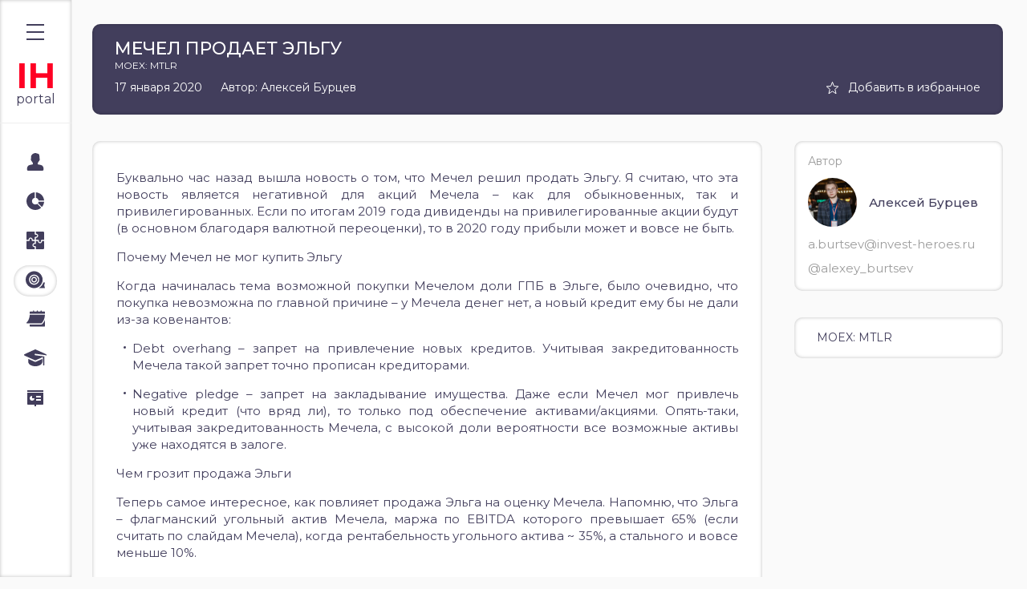

--- FILE ---
content_type: text/html; charset=utf-8
request_url: https://portal.invest-heroes.ru/feed/mechel-ne-pokupaet-elgu
body_size: 20884
content:
<!doctype html>
<html data-n-head-ssr lang="ru" data-n-head="%7B%22lang%22:%7B%22ssr%22:%22ru%22%7D%7D">
  <head >
    <meta data-n-head="ssr" charset="utf-8"><meta data-n-head="ssr" name="viewport" content="width=device-width, initial-scale=1"><meta data-n-head="ssr" name="format-detection" content="telephone=no"><meta data-n-head="ssr" data-hid="description" name="description" content="Мы оцениваем EBITDA Мечела без Эльги в 2020 году на уровне 33 млрд, то есть ~ 8,7 – 9x Net Debt/EBITDA 2020. В итоге Мечелу остается погашать остатки долга в течение десятки лет – денежные потоки будут уходить на выплату процентов, снижение долга и капекс."><meta data-n-head="ssr" data-hid="og:image" name="og:image" content="https://invest-heroes.ru/img/logos_new/Мечел_лого.png"><meta data-n-head="ssr" data-hid="og:title" name="og:title" content="МЕЧЕЛ ПРОДАЕТ ЭЛЬГУ"><title>МЕЧЕЛ ПРОДАЕТ ЭЛЬГУ | Invest Heroes</title><link data-n-head="ssr" rel="icon" type="image/x-icon" href="/img/favicon.png"><link data-n-head="ssr" data-hid="gf-prefetch" rel="dns-prefetch" href="https://fonts.gstatic.com/"><link data-n-head="ssr" data-hid="gf-preconnect" rel="preconnect" href="https://fonts.gstatic.com/" crossorigin=""><link data-n-head="ssr" data-hid="gf-preload" rel="preload" as="style" href="https://fonts.googleapis.com/css2?family=Montserrat:ital,wght@0,100;0,200;0,300;0,400;0,500;0,600;0,700;0,800;0,900;1,100;1,200;1,300;1,400;1,500"><script data-n-head="ssr" data-hid="gf-script">(function(){var l=document.createElement('link');l.rel="stylesheet";l.href="https://fonts.googleapis.com/css2?family=Montserrat:ital,wght@0,100;0,200;0,300;0,400;0,500;0,600;0,700;0,800;0,900;1,100;1,200;1,300;1,400;1,500";document.querySelector("head").appendChild(l);})();</script><noscript data-n-head="ssr" data-hid="gf-noscript"><link rel="stylesheet" href="https://fonts.googleapis.com/css2?family=Montserrat:ital,wght@0,100;0,200;0,300;0,400;0,500;0,600;0,700;0,800;0,900;1,100;1,200;1,300;1,400;1,500"></noscript><link rel="preload" href="/_nuxt/c722067.js" as="script"><link rel="preload" href="/_nuxt/bbda30a.js" as="script"><link rel="preload" href="/_nuxt/bb54a68.js" as="script"><link rel="preload" href="/_nuxt/0be9e5a.js" as="script"><link rel="preload" href="/_nuxt/dbea0ca.js" as="script"><link rel="preload" href="/_nuxt/70babf7.js" as="script"><link rel="preload" href="/_nuxt/8594b47.js" as="script"><link rel="preload" href="/_nuxt/bc56477.js" as="script"><link rel="preload" href="/_nuxt/6074756.js" as="script"><link rel="preload" href="/_nuxt/a33adb0.js" as="script"><style data-vue-ssr-id="2e3b076e:0 1d9a2c86:0 d8d962fc:0 6201ef46:0 0de72221:0 33e1b1d1:0 0dd8938e:0 68467112:0 3031fd52:0 64906951:0 2d8dc69d:0">blockquote,body,code,dd,div,dl,dt,fieldset,form,h1,h2,h3,h4,h5,h6,input,li,p,pre,td,textarea,th,ul{margin:0;padding:0}table{border-collapse:collapse;border-spacing:0}abbr,fieldset,img{border:0}ul li{list-style:none}caption,th{text-align:left}h1,h2,h3,h4,h5,h6{font-size:100%;font-weight:400}sup{vertical-align:text-top}sub{vertical-align:text-bottom}input,select,textarea{font-family:inherit;font-size:inherit;font-weight:inherit}legend{color:#000}article,aside,details,figcaption,figure,footer,header,hgroup,main,menu,nav,section{display:block}img{height:auto;max-width:100%}body{background:#fafafa;color:#423e5c;font-family:"Montserrat",sans-serif;min-height:100vh;min-width:320px}body *{box-sizing:border-box}a{color:#4c82d4}.qual{background:url(/img/icons/qualified.svg) no-repeat 50%;display:inline-block;height:15px;margin-left:5px;position:relative;top:2px;width:11px}.qual.iis{background-image:url(/img/icons/iis-alert.svg);height:14px;width:14px}.plate{background:#fff;border-radius:10px;box-shadow:inset 0 0 4px rgba(0,0,0,.26);margin-bottom:33px;padding:35px 17px 26px}.plate.scrollist{margin-bottom:0;padding:25px}.plate.scrollist.mobile{padding-bottom:0;padding-top:0}.plate.mobile{border-radius:0;box-shadow:none}.plate h3{font-size:16px;font-weight:500;line-height:20px;margin-bottom:13px}.plate.dark{background:#423e5c;color:#fff}.howto-link{background:url(/img/icons/faq.svg) no-repeat 0;color:#423e5c;font-size:15px;line-height:18px;margin-left:auto;padding-left:26px;-webkit-text-decoration:none;text-decoration:none}#markets-control{display:flex}#markets-control li{margin-right:23px}#markets-control input{display:none}#markets-control input:checked+label{border-radius:71px;box-shadow:inset 0 0 4px rgba(0,0,0,.26)}#markets-control .label{align-items:center;background-position:left 9px center;cursor:pointer;display:flex;font-size:15px;font-weight:500;line-height:18px;padding:6px 20px 7px 9px;white-space:nowrap}#markets-control .label .icon{background-size:cover;border-radius:50%;box-shadow:inset 0 0 4px rgba(0,0,0,.26);display:block;height:25px;margin-right:14px;width:25px}#markets-control .label .icon.icon_ru{background-image:url(/img/controls/rus.svg)}#markets-control .label .icon.icon_usa{background-image:url(/img/controls/usa.svg)}#markets-control .label .icon.icon_euro{background-image:url(/img/controls/euro.svg)}@media screen and (max-width:1024px){.filters{margin-bottom:0!important;padding:0 23px 28px!important}.filters .line #markets-control{margin-left:-7px}.filters .line #markets-control li{margin:0}.filters .line #markets-control .label{font-size:12px;line-height:15px;padding-right:12px}.filters .line #markets-control .label .icon{height:20px;margin-right:7px;width:20px}.filters .line #view-style{margin-left:0!important}.filters .line #view-style .view-plates{height:18px!important;width:18px!important}.filters .line #view-style .view-table{height:15px!important;width:20px!important}}.table-wrapper{max-width:100vw}@media screen and (max-width:1500px){.table-wrapper{overflow:auto}}.table-wrapper .horisontal-layout{width:1100px}.table-wrapper .column-info{align-self:flex-end;display:inline-block;margin-bottom:2px;margin-left:4px;min-width:14px;vertical-align:middle}.table-wrapper.mobile{margin-top:0;padding-top:0}.table-wrapper.mobile .horisontal-layout table td,.table-wrapper.mobile .horisontal-layout table td.header a,.table-wrapper.mobile .horisontal-layout table td.header span{font-size:12px;line-height:15px}.table-wrapper.mobile .horisontal-layout table tr th .fn{white-space:nowrap}.table-wrapper.mobile .horisontal-layout table tr td .rec span{font-size:12px}.table-wrapper.mobile .horisontal-layout table tr.shares-header th{font-size:12px;line-height:15px}.table-wrapper table:first-child td{background:#fff url(/img/bgs/table-border-dot.jpg) repeat-x bottom}.table-wrapper table:first-child tr:last-child td{background:#fff}.__rail-is-vertical{background:#fff;width:7px}.__bar-is-vertical,.__rail-is-vertical{border-radius:5px;box-shadow:inset 0 0 4px rgba(0,0,0,.26)}.__bar-is-vertical{background:#c5c5c5}.tooltip{background:#fff;border-radius:6px;box-shadow:inset 0 0 4px rgba(0,0,0,.26);font-size:13px;line-height:16px;max-width:290px;padding:10px 21px;position:relative;z-index:10000}.tooltip .tooltip-arrow{border-color:#ddd;border-style:solid;height:0;margin:5px;position:absolute;width:0;z-index:1}.tooltip[x-placement^=top]{margin-bottom:5px}.tooltip[x-placement^=top] .tooltip-arrow{border-bottom-color:transparent!important;border-left-color:transparent!important;border-right-color:transparent!important;border-width:7px 7px 0;bottom:-5px;left:calc(50% - 5px);margin-bottom:0;margin-top:0}.tooltip[x-placement^=bottom]{margin-top:5px}.tooltip[x-placement^=bottom] .tooltip-arrow{border-left-color:transparent!important;border-right-color:transparent!important;border-top-color:transparent!important;border-width:0 7px 7px;left:calc(50% - 5px);margin-bottom:0;margin-top:0;top:-5px}.tooltip[x-placement^=right]{margin-left:5px}.tooltip[x-placement^=right] .tooltip-arrow{border-bottom-color:transparent!important;border-left-color:transparent!important;border-top-color:transparent!important;border-width:7px 7px 7px 0;left:-5px;margin-left:0;margin-right:0;top:calc(50% - 7px)}.tooltip[x-placement^=left]{margin-right:5px}.tooltip[x-placement^=left] .tooltip-arrow{border-bottom-color:transparent!important;border-right-color:transparent!important;border-top-color:transparent!important;border-width:7px 0 7px 7px;margin-left:0;margin-right:0;right:-5px;top:calc(50% - 7px)}.tooltip[aria-hidden=true]{opacity:0;transition:opacity .15s,visibility .15s;visibility:hidden}.tooltip[aria-hidden=false]{opacity:1;transition:opacity .15s;visibility:visible}h2{font-size:20px;font-weight:500;line-height:24px;margin-bottom:21px}article{max-width:calc(100vw - 46px)}article table{display:block;max-width:100%;overflow-x:auto;width:auto!important}article table td{min-width:100px}article *{color:#423e5c!important;font-family:"Montserrat",sans-serif!important;font-size:15px!important;font-style:normal!important;font-weight:400!important;line-height:140%!important;margin:0!important;word-break:break-word}article.mobile *{font-size:12px!important;line-height:15px!important}article strong{font-weight:600!important}article h2{background:none!important;font-size:20px!important;font-weight:500!important;line-height:24px!important;margin:3em 0 1em!important}article h3{font-size:16px!important;font-weight:700!important;margin:2em 0 1em!important}article img{margin:2em 0!important}article ul{padding:0 0 0 20px!important}article ul,article ul li{margin-bottom:1em!important}article ul li{position:relative}article ul li:before{background:#423e5c;border-radius:50%;content:"";display:block;height:3px;left:-11px;position:absolute;top:.5em;width:3px}article p{margin:0 0 1em!important}article p span{color:#423e5c!important;font-family:"Montserrat",sans-serif!important;font-size:15px!important;line-height:18px!important}article a{color:#4c82d4!important;word-break:break-all}article.dark{background-color:#423e5c}article.dark *,article.dark a{color:#fff!important}article.dark a{-webkit-text-decoration:underline!important;text-decoration:underline!important}article.dark ul li{color:#fff!important}article.dark ul li:before{background:#fff}article.dark p,article.dark p span{color:#fff!important}.btn-grey{background:#423e5c;border:1px solid hsla(0,0%,95%,.35);border-radius:5px;box-shadow:inset 0 0 4px rgba(0,0,0,.26);color:#fff!important;font-size:14px;font-weight:500;line-height:17px;padding:6px 22px;text-align:center;white-space:nowrap}.btn-grey,.button-follow{cursor:pointer;-webkit-text-decoration:none;text-decoration:none;-webkit-user-select:none;-moz-user-select:none;user-select:none}.button-follow{align-items:center;border:none;color:#423e5c;display:flex;font-size:15px;line-height:18px;outline:none}.button-follow.mobile{font-size:12px}.button-follow.mobile:after{background-size:50%;height:20px;width:20px}.button-follow:after{background:url(/img/controls/button-follow.svg) no-repeat 50%;border:2px solid #423e5c;border-radius:50%;box-sizing:border-box;content:"";display:block;height:30px;margin-left:13px;width:30px}.no-data{font-size:15px;line-height:18px;margin-bottom:15px}@media screen and (max-width:1024px){.no-data{font-size:12px;line-height:15px;padding:0 23px}}span.info{background:url(/img/icons/q_sign.svg) no-repeat 50%;display:inline-block;height:14px;margin-top:2px;min-width:14px;width:14px}.loading{filter:blur(4px);pointer-events:none}.crisis-alerts{align-items:center;display:flex;font-size:15px;line-height:18px}.crisis-alerts *{background-position:0;background-repeat:no-repeat;cursor:pointer;margin-left:40px;max-width:220px;padding-left:26px;-webkit-user-select:none;-moz-user-select:none;user-select:none}.crisis-alerts .green{background-image:url(/img/icons/alert-green.svg)}.crisis-alerts .red{background-image:url(/img/icons/alert-red.svg)}.external-link{background:url(/img/controls/external_link.svg);height:20px;opacity:.3;position:absolute;right:10px;top:10px;transition:opacity .3s ease;width:20px}.external-link:hover{opacity:.6}
:host,:root{--vs-colors--lightest:rgba(60,60,60,.26);--vs-colors--light:rgba(60,60,60,.5);--vs-colors--dark:#333;--vs-colors--darkest:rgba(0,0,0,.15);--vs-search-input-color:inherit;--vs-search-input-bg:#fff;--vs-search-input-placeholder-color:inherit;--vs-font-size:1rem;--vs-line-height:1.4;--vs-state-disabled-bg:#f8f8f8;--vs-state-disabled-color:var(--vs-colors--light);--vs-state-disabled-controls-color:var(--vs-colors--light);--vs-state-disabled-cursor:not-allowed;--vs-border-color:var(--vs-colors--lightest);--vs-border-width:1px;--vs-border-style:solid;--vs-border-radius:4px;--vs-actions-padding:4px 6px 0 3px;--vs-controls-color:var(--vs-colors--light);--vs-controls-size:1;--vs-controls--deselect-text-shadow:0 1px 0 #fff;--vs-selected-bg:#f0f0f0;--vs-selected-color:var(--vs-colors--dark);--vs-selected-border-color:var(--vs-border-color);--vs-selected-border-style:var(--vs-border-style);--vs-selected-border-width:var(--vs-border-width);--vs-dropdown-bg:#fff;--vs-dropdown-color:inherit;--vs-dropdown-z-index:1000;--vs-dropdown-min-width:160px;--vs-dropdown-max-height:350px;--vs-dropdown-box-shadow:0px 3px 6px 0px var(--vs-colors--darkest);--vs-dropdown-option-bg:#000;--vs-dropdown-option-color:var(--vs-dropdown-color);--vs-dropdown-option-padding:3px 20px;--vs-dropdown-option--active-bg:#5897fb;--vs-dropdown-option--active-color:#fff;--vs-dropdown-option--deselect-bg:#fb5858;--vs-dropdown-option--deselect-color:#fff;--vs-transition-timing-function:cubic-bezier(1,-0.115,0.975,0.855);--vs-transition-duration:150ms}.v-select{font-family:inherit;position:relative}.v-select,.v-select *{box-sizing:border-box}:root{--vs-transition-timing-function:cubic-bezier(1,0.5,0.8,1);--vs-transition-duration:0.15s}@keyframes vSelectSpinner{0%{transform:rotate(0deg)}to{transform:rotate(1turn)}}.vs__fade-enter-active,.vs__fade-leave-active{pointer-events:none;transition:opacity .15s cubic-bezier(1,.5,.8,1);transition:opacity var(--vs-transition-duration) var(--vs-transition-timing-function)}.vs__fade-enter,.vs__fade-leave-to{opacity:0}:root{--vs-disabled-bg:var(--vs-state-disabled-bg);--vs-disabled-color:var(--vs-state-disabled-color);--vs-disabled-cursor:var(--vs-state-disabled-cursor)}.vs--disabled .vs__clear,.vs--disabled .vs__dropdown-toggle,.vs--disabled .vs__open-indicator,.vs--disabled .vs__search,.vs--disabled .vs__selected{background-color:#f8f8f8;background-color:var(--vs-disabled-bg);cursor:not-allowed;cursor:var(--vs-disabled-cursor)}.v-select[dir=rtl] .vs__actions{padding:0 3px 0 6px}.v-select[dir=rtl] .vs__clear{margin-left:6px;margin-right:0}.v-select[dir=rtl] .vs__deselect{margin-left:0;margin-right:2px}.v-select[dir=rtl] .vs__dropdown-menu{text-align:right}.vs__dropdown-toggle{-webkit-appearance:none;-moz-appearance:none;appearance:none;background:#fff;background:var(--vs-search-input-bg);border:1px solid rgba(60,60,60,.26);border:var(--vs-border-width) var(--vs-border-style) var(--vs-border-color);border-radius:4px;border-radius:var(--vs-border-radius);display:flex;padding:0 0 4px;white-space:normal}.vs__selected-options{display:flex;flex-basis:100%;flex-grow:1;flex-wrap:wrap;padding:0 2px;position:relative}.vs__actions{align-items:center;display:flex;padding:4px 6px 0 3px;padding:var(--vs-actions-padding)}.vs--searchable .vs__dropdown-toggle{cursor:text}.vs--unsearchable .vs__dropdown-toggle{cursor:pointer}.vs--open .vs__dropdown-toggle{border-bottom-color:transparent;border-bottom-left-radius:0;border-bottom-right-radius:0}.vs__open-indicator{fill:rgba(60,60,60,.5);fill:var(--vs-controls-color);transform:scale(1);transform:scale(var(--vs-controls-size));transition:transform .15s cubic-bezier(1,.5,.8,1);transition:transform var(--vs-transition-duration) var(--vs-transition-timing-function);transition-timing-function:cubic-bezier(1,.5,.8,1);transition-timing-function:var(--vs-transition-timing-function)}.vs--open .vs__open-indicator{transform:rotate(180deg) scale(1);transform:rotate(180deg) scale(var(--vs-controls-size))}.vs--loading .vs__open-indicator{opacity:0}.vs__clear{fill:rgba(60,60,60,.5);fill:var(--vs-controls-color);background-color:transparent;border:0;cursor:pointer;margin-right:8px;padding:0}.vs__dropdown-menu{background:#fff;background:var(--vs-dropdown-bg);border:1px solid rgba(60,60,60,.26);border:var(--vs-border-width) var(--vs-border-style) var(--vs-border-color);border-radius:0 0 4px 4px;border-radius:0 0 var(--vs-border-radius) var(--vs-border-radius);border-top-style:none;box-shadow:0 3px 6px 0 rgba(0,0,0,.15);box-shadow:var(--vs-dropdown-box-shadow);box-sizing:border-box;color:inherit;color:var(--vs-dropdown-color);display:block;left:0;list-style:none;margin:0;max-height:350px;max-height:var(--vs-dropdown-max-height);min-width:160px;min-width:var(--vs-dropdown-min-width);overflow-y:auto;padding:5px 0;position:absolute;text-align:left;top:calc(100% - 1px);top:calc(100% - var(--vs-border-width));width:100%;z-index:1000;z-index:var(--vs-dropdown-z-index)}.vs__no-options{text-align:center}.vs__dropdown-option{clear:both;color:inherit;color:var(--vs-dropdown-option-color);cursor:pointer;display:block;line-height:1.42857143;padding:3px 20px;padding:var(--vs-dropdown-option-padding);white-space:nowrap}.vs__dropdown-option--highlight{background:#5897fb;background:var(--vs-dropdown-option--active-bg);color:#fff;color:var(--vs-dropdown-option--active-color)}.vs__dropdown-option--deselect{background:#fb5858;background:var(--vs-dropdown-option--deselect-bg);color:#fff;color:var(--vs-dropdown-option--deselect-color)}.vs__dropdown-option--disabled{background:#f8f8f8;background:var(--vs-state-disabled-bg);color:rgba(60,60,60,.5);color:var(--vs-state-disabled-color);cursor:not-allowed;cursor:var(--vs-state-disabled-cursor)}.vs__selected{align-items:center;background-color:#f0f0f0;background-color:var(--vs-selected-bg);border:1px solid rgba(60,60,60,.26);border:var(--vs-selected-border-width) var(--vs-selected-border-style) var(--vs-selected-border-color);border-radius:4px;border-radius:var(--vs-border-radius);color:#333;color:var(--vs-selected-color);display:flex;line-height:1.4;line-height:var(--vs-line-height);margin:4px 2px 0;padding:0 .25em;z-index:0}.vs__deselect{fill:rgba(60,60,60,.5);fill:var(--vs-controls-color);-webkit-appearance:none;-moz-appearance:none;appearance:none;background:none;border:0;cursor:pointer;display:inline-flex;margin-left:4px;padding:0;text-shadow:0 1px 0 #fff;text-shadow:var(--vs-controls--deselect-text-shadow)}.vs--single .vs__selected{background-color:transparent;border-color:transparent}.vs--single.vs--loading .vs__selected,.vs--single.vs--open .vs__selected{opacity:.4;position:absolute}.vs--single.vs--searching .vs__selected{display:none}.vs__search::-webkit-search-cancel-button{display:none}.vs__search::-ms-clear,.vs__search::-webkit-search-decoration,.vs__search::-webkit-search-results-button,.vs__search::-webkit-search-results-decoration{display:none}.vs__search,.vs__search:focus{-webkit-appearance:none;-moz-appearance:none;appearance:none;background:none;border:1px solid transparent;border-left:none;box-shadow:none;color:inherit;color:var(--vs-search-input-color);flex-grow:1;font-size:1rem;font-size:var(--vs-font-size);line-height:1.4;line-height:var(--vs-line-height);margin:4px 0 0;max-width:100%;outline:none;padding:0 7px;width:0;z-index:1}.vs__search::-moz-placeholder{color:inherit;color:var(--vs-search-input-placeholder-color)}.vs__search::placeholder{color:inherit;color:var(--vs-search-input-placeholder-color)}.vs--unsearchable .vs__search{opacity:1}.vs--unsearchable:not(.vs--disabled) .vs__search{cursor:pointer}.vs--single.vs--searching:not(.vs--open):not(.vs--loading) .vs__search{opacity:.2}.vs__spinner{align-self:center;animation:vSelectSpinner 1.1s linear infinite;border:.9em solid hsla(0,0%,39%,.1);border-left-color:rgba(60,60,60,.45);font-size:5px;opacity:0;overflow:hidden;text-indent:-9999em;transform:translateZ(0) scale(1);transform:translateZ(0) scale(var(--vs-controls--spinner-size,var(--vs-controls-size)));transition:opacity .1s}.vs__spinner,.vs__spinner:after{border-radius:50%;height:5em;transform:scale(1);transform:scale(var(--vs-controls--spinner-size,var(--vs-controls-size)));width:5em}.vs--loading .vs__spinner{opacity:1}
.nuxt-progress{background-color:#667;height:5px;left:0;opacity:1;position:fixed;right:0;top:0;transition:width .1s,opacity .4s;width:0;z-index:999999}.nuxt-progress.nuxt-progress-notransition{transition:none}.nuxt-progress-failed{background-color:red}
.mobile main[data-v-2e9aef5a]{margin:0;padding:0 0 30px}main[data-v-2e9aef5a]{margin-left:330px;max-width:1215px;padding:42px 0;width:100%}@media screen and (max-width:1510px){main[data-v-2e9aef5a]{margin-left:115px;max-width:100%;min-height:100vh;padding-right:30px;padding-top:30px;width:auto}}main header[data-v-2e9aef5a]{margin-bottom:33px}main header .layout[data-v-2e9aef5a]{display:grid;grid-template-columns:1fr 180px;grid-column-gap:20px}main header .layout.nouserblock[data-v-2e9aef5a]{grid-template-columns:1fr}main header .layout>*[data-v-2e9aef5a]{background:#423e5c;border-radius:10px;box-shadow:inset 0 0 4px rgba(0,0,0,.26);color:#fff}main header .layout .user-block[data-v-2e9aef5a]{min-height:113px}
aside[data-v-77bb5536]{background:#fff;border-right:1px solid #eee;box-shadow:inset 0 0 4px rgba(0,0,0,.26);display:flex;flex-direction:column;height:100vh;left:0;position:fixed;top:0;width:290px;z-index:998}aside .logo[data-v-77bb5536]{padding:55px 30px 42px;white-space:nowrap}aside .logo .main[data-v-77bb5536]{color:#ff0024;font-size:25px;font-weight:700;line-height:30px;-webkit-text-decoration:none;text-decoration:none;text-transform:uppercase}aside .menu-toggler[data-v-77bb5536]{cursor:pointer;display:none;margin:30px auto 10px 33px;min-height:20px;position:relative;width:22px}aside .menu-toggler.opened div[data-v-77bb5536]:first-child{transform:translate(2px,11px) rotate(45deg)}aside .menu-toggler.opened div[data-v-77bb5536]:last-child{transform:translate(2px,-7px) rotate(-45deg)}aside .menu-toggler.opened div[data-v-77bb5536]:nth-child(2){opacity:0}aside .menu-toggler div[data-v-77bb5536]{background:#423e5c;height:2px;left:0;position:absolute;transition:all .3s ease;width:100%}aside .menu-toggler div[data-v-77bb5536]:first-child{top:0}aside .menu-toggler div[data-v-77bb5536]:nth-child(2){opacity:1;top:calc(50% - 1px)}aside .menu-toggler div[data-v-77bb5536]:last-child{bottom:0}aside nav[data-v-77bb5536]{border-top:1px solid #eee;display:flex;flex-direction:column;padding:55px 30px 42px}aside nav a[data-v-77bb5536]{align-items:center;border-radius:20px;color:#423e5c;display:flex;font-weight:500;margin-bottom:10px;min-height:39px;padding-left:12px;-webkit-text-decoration:none;text-decoration:none;width:230px}aside nav a.highlight[data-v-77bb5536]{background:#423e5c;border-radius:4px;color:#fff}aside nav a .img-aligner[data-v-77bb5536]{margin-right:10px;text-align:center;width:30px}aside nav a span[data-v-77bb5536]{max-width:200px;overflow:hidden;transition:max-width .3s ease;white-space:nowrap}aside nav a.nuxt-link-active[data-v-77bb5536]{box-shadow:inset 0 0 4px rgba(0,0,0,.26)}aside footer[data-v-77bb5536]{font-size:13px;line-height:16px;margin-top:auto;padding:0 31px 30px}aside footer .copyright[data-v-77bb5536]{margin-bottom:1em}aside footer a[data-v-77bb5536]{color:#aaa;-webkit-text-decoration:none;text-decoration:none}@media screen and (max-width:1510px){aside[data-v-77bb5536]{overflow:hidden;transition:width .3s ease;width:90px}aside .menu-toggler[data-v-77bb5536]{display:block}aside footer[data-v-77bb5536]{opacity:0;transition:opacity .5s ease;white-space:nowrap}aside .logo[data-v-77bb5536]{padding:20px 0;text-align:center}aside .logo .main[data-v-77bb5536]{font-size:43px;margin-bottom:5px}aside.opened[data-v-77bb5536]{box-shadow:0 0 15px 0 rgba(0,0,0,.26);overflow:hidden;width:290px}aside.opened footer[data-v-77bb5536]{opacity:1}aside.opened nav[data-v-77bb5536]{padding:30px 17px}aside.opened .logo[data-v-77bb5536]{padding-left:20px;text-align:left}aside.opened .logo .main[data-v-77bb5536]{font-size:25px;margin-bottom:5px}aside.closed nav[data-v-77bb5536]{align-items:flex-start;padding:30px 17px}aside.closed nav a[data-v-77bb5536]{justify-content:center;padding:0 12px;transition:all .3s ease;width:auto}aside.closed nav a .img-aligner[data-v-77bb5536]{margin:0;transition:margin .3s ease}aside.closed nav a span[data-v-77bb5536]{max-width:0}}
.article-line[data-v-3c262edd]{align-items:center;display:flex;font-size:14px;justify-content:space-between;line-height:17px;margin-bottom:8px;margin-top:auto}.article-line .article-author[data-v-3c262edd]{margin-left:23px;margin-right:auto}.star[data-v-3c262edd]{cursor:pointer;position:relative}.star.active[data-v-3c262edd]:before{background-image:url(/img/controls/star.svg)}.star[data-v-3c262edd]:before{background:url(/img/controls/star-white.svg) no-repeat 50%/contain;content:"";display:block;height:17px;left:-28px;position:absolute;top:0;width:17px}.page_header[data-v-3c262edd]{display:flex;flex-direction:column;min-height:113px;overflow:auto;padding:17px 28px}.overflow[data-v-3c262edd]{border-top:1px solid hsla(0,0%,100%,.26);margin-top:16px;overflow:auto}.layout[data-v-3c262edd]{align-items:center;display:flex;position:relative}@media screen and (max-width:1250px){.layout .header h1[data-v-3c262edd]{font-size:20px}.layout .company-stats[data-v-3c262edd]{align-self:flex-start;padding-top:2px}.layout .company-stats li .param[data-v-3c262edd]{font-size:12px}.layout .company-stats li .val[data-v-3c262edd]{font-size:12px;line-height:15px}}@media screen and (max-width:1150px){.layout[data-v-3c262edd]{align-items:flex-start}.layout .company-stats[data-v-3c262edd]{align-items:flex-end;flex-direction:column}.layout .company-stats li[data-v-3c262edd]{margin-bottom:3px}}img[data-v-3c262edd]{margin-right:10px;max-height:53px;max-width:53px}img.tools[data-v-3c262edd]{height:27px;width:27px}img.company[data-v-3c262edd]{height:38px;width:38px}img.company[data-v-3c262edd],img.idea[data-v-3c262edd]{border-radius:50%;-o-object-fit:cover;object-fit:cover}img.idea[data-v-3c262edd]{height:54px;margin-right:24px;width:53px}.lesson-desc[data-v-3c262edd]{border-top:1px solid hsla(0,0%,100%,.26);font-size:14px;line-height:17px;margin-top:10px;padding-top:9px}.header[data-v-3c262edd]{margin-right:auto}.header h1[data-v-3c262edd]{font-size:22px;font-weight:500;line-height:27px}.header h1.lesson[data-v-3c262edd]{font-weight:400}.header h1 span[data-v-3c262edd]{display:inline-block;font-weight:600;margin-right:23px}.header h1 .company-type[data-v-3c262edd]{background-position:50%;background-repeat:no-repeat;background-size:contain;display:inline-block;height:18px;position:relative;width:18px}.header .ticker[data-v-3c262edd],.header .tickers[data-v-3c262edd]{font-size:12px;line-height:15px}.header .tickers[data-v-3c262edd]{display:flex;flex-wrap:wrap}.header .tickers .item[data-v-3c262edd]{margin-right:1em}.header ul[data-v-3c262edd]{display:flex}.header ul li[data-v-3c262edd]{cursor:pointer;font-size:12px;line-height:15px;margin-right:10px}.header ul li.active[data-v-3c262edd]{border-bottom:1px solid #fff}ul.company-stats[data-v-3c262edd]{align-items:center;display:flex;padding-right:30px}ul.company-stats li[data-v-3c262edd]{align-items:center;display:flex;margin-left:17px}ul.company-stats li .param[data-v-3c262edd]{font-size:14px;line-height:17px;margin-right:6px;white-space:nowrap}ul.company-stats li .val[data-v-3c262edd]{border-radius:50px;font-size:14px;font-weight:600;line-height:17px;padding:4px 14px 3px;white-space:nowrap}ul.company-stats li .val.lock[data-v-3c262edd]{background:url(/img/icons/lock.svg) no-repeat 50%;height:16px;position:relative;top:-2px;width:12px}ul.company-stats li .val.notarget[data-v-3c262edd]{background:#aaa}ul.company-stats li .val.buy[data-v-3c262edd]{background:#9fd44c}ul.company-stats li .val.sell[data-v-3c262edd]{background:#ff0024}ul.company-stats li .val.hold[data-v-3c262edd]{background:#fbb951}.idea-statuses[data-v-3c262edd]{display:flex;font-size:12px;font-weight:500;line-height:20px;padding-left:75px;padding-top:6px}.idea-statuses .star[data-v-3c262edd]{margin-left:auto}.idea-statuses.noindent[data-v-3c262edd]{padding-left:0}.idea-statuses>*[data-v-3c262edd]{margin-right:24px}.idea-statuses .buy[data-v-3c262edd]{background:url(/img/icons/ideabuy.svg) no-repeat 0/20px 20px;color:#9fd44c;padding-left:32px}.idea-statuses .hold[data-v-3c262edd]{background:url(/img/icons/ideahold.svg) no-repeat 0/20px 20px;color:#fbb951;padding-left:27px}.idea-statuses .update[data-v-3c262edd]{background:url(/img/icons/idea_update.svg) no-repeat 0/20px 20px;padding-left:27px}.close-btn[data-v-3c262edd]{background:url(/img/controls/cross-white.svg) no-repeat 50%;display:block;height:12px;position:absolute;right:-12px;top:0;width:12px}.closed-idea[data-v-3c262edd]{align-items:center;display:flex;margin-right:30px}.closed-idea[data-v-3c262edd]>:first-child{margin-right:25px}.closed-idea .price[data-v-3c262edd]{font-size:22px;font-weight:500;line-height:27px;margin-bottom:4px}.closed-idea .price.green[data-v-3c262edd]{color:#9fd44c}.closed-idea .price.red[data-v-3c262edd]{color:#ff0024}.closed-idea p[data-v-3c262edd]{font-size:15px;line-height:18px}.closed-idea .yield[data-v-3c262edd]{border-radius:10px;font-size:16px;font-weight:500;line-height:20px;margin-bottom:8px;padding:1px 8px;text-align:center}.closed-idea .yield.red[data-v-3c262edd]{background:#ff0024}.closed-idea .yield.green[data-v-3c262edd]{background:#9fd44c}.closed-idea .date[data-v-3c262edd]{color:#9d9d9d;font-size:15px;line-height:18px;text-align:right}
.feed-article.mobile .grid[data-v-21b9ea32]{grid-template-columns:1fr}.feed-article.mobile .grid>*[data-v-21b9ea32]{order:2}.feed-article.mobile .grid .download-block a[data-v-21b9ea32]{display:block;margin:0 auto 10px!important;max-width:240px}.feed-article.mobile .grid .article-content[data-v-21b9ea32]{box-shadow:none;padding:32px 23px 0}.feed-article.mobile .grid .disclaimer[data-v-21b9ea32]{font-size:14px;line-height:140%;margin-bottom:13px}.feed-article.mobile .grid footer[data-v-21b9ea32]{flex-direction:column}.feed-article.mobile .grid .article-socials[data-v-21b9ea32]{margin-top:0}.feed-article.mobile .grid .go-subscribe[data-v-21b9ea32]{display:none}.feed-article.mobile .grid .right[data-v-21b9ea32]{order:1}.feed-article.mobile .grid .right .author[data-v-21b9ea32],.feed-article.mobile .grid .right .companies[data-v-21b9ea32]{border-bottom:1px solid #e3e3e3;margin-bottom:0}.feed-article.mobile .grid .right .companies[data-v-21b9ea32]{border-radius:0;box-shadow:none;display:flex;justify-content:center;overflow:auto}.feed-article.mobile .grid .right .companies li[data-v-21b9ea32]{padding:7px 18px}.feed-article.mobile .grid #comments[data-v-21b9ea32]{border-radius:0;border-top:1px solid #e3e3e3;box-shadow:none;padding:35px 23px}.grid[data-v-21b9ea32]{display:grid;grid-template-columns:1fr 260px;grid-column-gap:40px}.left .plate[data-v-21b9ea32]{padding:35px 30px}.article-content footer[data-v-21b9ea32]{display:flex;justify-content:flex-end;margin-top:calc(29px + 1em)}.article-content footer .disclaimer[data-v-21b9ea32]{color:#9d9d9d;font-size:15px;font-weight:400;margin-right:28px}.article-content .noaccess[data-v-21b9ea32]{margin-bottom:50px;text-align:center}.article-content .noaccess p[data-v-21b9ea32]{padding-bottom:30px}.article-content .noaccess .lock[data-v-21b9ea32]{background:url(/img/icons/lock.svg) no-repeat 50%/contain;height:50px;margin-bottom:30px!important}.companies[data-v-21b9ea32]{padding:0}.companies li[data-v-21b9ea32]{border-bottom:1px solid #e9e9e9;font-size:14px;line-height:17px;padding:17px 28px}.companies li[data-v-21b9ea32]:last-child{border:none}.companies li a[data-v-21b9ea32]{color:#423e5c;-webkit-text-decoration:none;text-decoration:none}.companies li a[data-v-21b9ea32]:hover{-webkit-text-decoration:underline;text-decoration:underline}
.closed-idea[data-v-39e47d26]{align-items:center;display:flex;justify-content:space-between;margin:0 auto;max-width:500px;padding:10px 23px;width:100%}.closed-idea .price[data-v-39e47d26]{font-size:18px;font-weight:600;line-height:20px;margin-bottom:4px}.closed-idea .price.green[data-v-39e47d26]{color:#9fd44c}.closed-idea .price.red[data-v-39e47d26]{color:#ff0024}.closed-idea p[data-v-39e47d26]{font-size:12px;line-height:15px}.closed-idea .yield[data-v-39e47d26]{border-radius:10px;font-size:16px;font-weight:500;line-height:20px;margin-bottom:4px;padding:1px 8px;text-align:center}.closed-idea .yield.red[data-v-39e47d26]{background:#ff0024}.closed-idea .yield.green[data-v-39e47d26]{background:#9fd44c}.closed-idea .date[data-v-39e47d26]{color:#9d9d9d;font-size:15px;line-height:18px;margin-bottom:4px;text-align:right}.idea-statuses[data-v-39e47d26]{display:flex;flex:1 1 100%;font-size:12px;font-weight:500;line-height:20px;padding-left:77px;padding-top:11px;white-space:nowrap}.idea-statuses.noarrow[data-v-39e47d26]{padding-left:5px}.idea-statuses.noindent[data-v-39e47d26]{padding-left:0}.idea-statuses>*[data-v-39e47d26]{margin-right:24px}.idea-statuses .buy[data-v-39e47d26]{background:url(/img/icons/ideabuy.svg) no-repeat 0/20px 20px;color:#9fd44c;padding-left:32px}.idea-statuses .hold[data-v-39e47d26]{background:url(/img/icons/ideahold.svg) no-repeat 0/20px 20px;color:#fbb951;padding-left:27px}.idea-statuses .update[data-v-39e47d26]{background:url(/img/icons/idea_update_dark.svg) no-repeat 0/20px 20px;padding-left:27px}.layout[data-v-39e47d26]{position:relative}.layout[data-v-39e47d26],.top[data-v-39e47d26]{align-items:center;display:flex}.top[data-v-39e47d26]{border-bottom:1px solid #e3e3e3;flex-wrap:wrap;margin-bottom:0;padding:15px 23px}.top .flex[data-v-39e47d26]{align-items:center;display:flex}.close-btn[data-v-39e47d26]{background:url(/img/controls/chevron-back.svg) no-repeat 50%;display:block;height:19px;margin-right:19px;width:11px}img[data-v-39e47d26]{border-radius:50%;height:38px;margin-right:10px;max-height:53px;max-width:53px;-o-object-fit:cover;object-fit:cover;width:38px}.header[data-v-39e47d26]{flex:1 1 calc(100% - 63px)}.header h1[data-v-39e47d26]{font-size:18px;font-weight:500;line-height:22px}.header h1 .company-type[data-v-39e47d26]{background-position:50%;background-repeat:no-repeat;background-size:contain;display:inline-block;filter:brightness(40%);height:18px;position:relative;top:-6px;width:18px}.header ul[data-v-39e47d26]{display:flex}.header ul li[data-v-39e47d26]{cursor:pointer;font-size:12px;line-height:15px;margin-right:10px}.header ul li.active[data-v-39e47d26]{border-bottom:1px solid #e3e3e3}ul.company-stats[data-v-39e47d26]{align-items:center;display:flex;justify-content:space-evenly;margin-bottom:17px;margin-top:14px}ul.company-stats li[data-v-39e47d26]{align-items:center;display:flex;flex-direction:column}ul.company-stats li .param[data-v-39e47d26]{font-size:14px;line-height:17px;order:2;white-space:nowrap}ul.company-stats li .val[data-v-39e47d26]{border-radius:50px;color:#fff;font-size:11px;font-weight:600;line-height:13px;margin-bottom:5px;padding:4px 14px 3px;white-space:nowrap}ul.company-stats li .val.lock[data-v-39e47d26]{background:url(/img/icons/lock.svg) no-repeat 50%;height:16px;position:relative;top:-2px;width:12px}ul.company-stats li .val.notarget[data-v-39e47d26]{background:#aaa}ul.company-stats li .val.buy[data-v-39e47d26]{background:#9fd44c}ul.company-stats li .val.sell[data-v-39e47d26]{background:#ff0024}ul.company-stats li .val.hold[data-v-39e47d26]{background:#fbb951}
.social[data-v-22f1735a]{display:flex}.social.mobile[data-v-22f1735a]{margin-top:auto}.social.mobile li[data-v-22f1735a]{margin-right:10px}.social.mobile .comments[data-v-22f1735a],.social.mobile .likes[data-v-22f1735a],.social.mobile .socials[data-v-22f1735a]{background-size:auto 14px;font-size:10px;height:14px;line-height:14px;padding-left:20px}.social>*[data-v-22f1735a]{margin-right:30px;position:relative}.social>*>a[data-v-22f1735a],.social>*>span[data-v-22f1735a]{display:block;height:24px}.social .comments[data-v-22f1735a]{background:url(/img/icons/comments.svg) no-repeat 0;-webkit-text-decoration:none;text-decoration:none}.social .comments[data-v-22f1735a],.social .likes[data-v-22f1735a]{color:#8c8c8c;font-size:16px;line-height:20px;padding-left:31px}.social .likes[data-v-22f1735a]{background:url(/img/icons/like.svg) no-repeat 0;cursor:pointer}.social .likes.liked[data-v-22f1735a]{background-image:url(/img/icons/like_liked.svg)}.social .socials[data-v-22f1735a]{background:url(/img/icons/share.svg) no-repeat 0;color:#8c8c8c;cursor:pointer;padding-left:60px}.social .socials.active+.shares[data-v-22f1735a]{display:block}.social .socials+.shares[data-v-22f1735a]{background:#fff;border-radius:10px;box-shadow:inset 0 0 4px rgba(0,0,0,.26);display:none;left:40px;position:absolute;top:50%;transform:translateY(-50%);z-index:10}.social .socials+.shares li[data-v-22f1735a]{background-position:left 17px bottom 20px;background-size:0;border-bottom:1px solid #ddd;font-size:15px;line-height:18px;transition:background .2s ease}.social .socials+.shares li.copied[data-v-22f1735a]{background:url(/img/icons/idea_update.svg) no-repeat left 7px bottom .5px auto}.social .socials+.shares li a[data-v-22f1735a],.social .socials+.shares li span[data-v-22f1735a]{color:#423e5c;cursor:pointer;display:block;padding:8px 29px 10px;-webkit-text-decoration:none;text-decoration:none;white-space:nowrap}.social .socials+.shares li[data-v-22f1735a]:hover{box-shadow:inset 0 0 4px rgba(0,0,0,.16)}.social .socials+.shares li[data-v-22f1735a]:first-child{border-radius:10px 10px 0 0;padding-top:14px}.social .socials+.shares li[data-v-22f1735a]:last-child{border-bottom:none;border-radius:0 0 10px 10px;padding-bottom:15px}
iframe[data-v-d05089fa]{width:100%}
.author[data-v-cfce05c6]{font-size:15px;line-height:18px;padding:17px 17px 19px}.author.mobile[data-v-cfce05c6]{display:grid;grid-template-columns:65px 1fr;padding:17px 23px!important;grid-column-gap:13px;align-items:center;font-size:12px;line-height:15px}.author.mobile .btn-block[data-v-cfce05c6]{grid-column-end:3;grid-column-start:1}.author.mobile .btn-grey[data-v-cfce05c6]{border-radius:50px;font-size:12px;font-weight:400;line-height:100%;padding:4px 15px}.author.mobile>*[data-v-cfce05c6]{grid-column-end:3;grid-column-start:2}.author.mobile img[data-v-cfce05c6]{grid-column-end:1;grid-column-start:1;height:65px;width:65px}.author.mobile>div h4[data-v-cfce05c6]{font-size:12px;line-height:15px}.author.mobile>div .name[data-v-cfce05c6]{font-size:15px;font-weight:500;line-height:18px}.author.mobile>div>*[data-v-cfce05c6],.author.mobile>div>.contacts li[data-v-cfce05c6]{margin-bottom:2px}h4[data-v-cfce05c6]{color:#9d9d9d;font-size:14px;line-height:17px;margin:0 0 12px}img[data-v-cfce05c6]{border-radius:50%;height:61px;margin-right:15px;-o-object-fit:cover;object-fit:cover;width:61px}.photo-block[data-v-cfce05c6]{align-items:center;display:flex;margin-bottom:13px}.photo-block .name[data-v-cfce05c6]{font-weight:500}.contacts li[data-v-cfce05c6]{margin-bottom:12px}.contacts li[data-v-cfce05c6]:last-child{margin:0}.contacts li a[data-v-cfce05c6]{color:#9d9d9d;-webkit-text-decoration:none;text-decoration:none}.contacts li a[data-v-cfce05c6]:hover{-webkit-text-decoration:underline;text-decoration:underline}.btn-grey[data-v-cfce05c6]{display:inline-block;margin-top:23px}</style>
  </head>
  <body >
    <div data-server-rendered="true" id="__nuxt"><!----><div id="__layout"><div class="page_wrapper" data-v-2e9aef5a><!----> <aside data-fetch-key="data-v-77bb5536:0" class="opened" data-v-77bb5536 data-v-2e9aef5a><div class="menu-toggler opened" data-v-77bb5536><div data-v-77bb5536></div> <div data-v-77bb5536></div> <div data-v-77bb5536></div></div> <div class="logo" data-v-77bb5536><a href="https://invest-heroes.ru" class="main" data-v-77bb5536>Invest Heroes</a> <div class="subtitle" data-v-77bb5536>
      research portal
    </div></div> <nav data-v-77bb5536><a href="/my" class="nav_item" data-v-77bb5536><div class="img-aligner" data-v-77bb5536><img src="/img/icons/my.svg" alt="" data-v-77bb5536></div> <span data-v-77bb5536>Мой портал</span></a> <a href="/analytics" class="nav_item" data-v-77bb5536><div class="img-aligner" data-v-77bb5536><img src="/img/icons/analytics.svg" alt="" data-v-77bb5536></div> <span data-v-77bb5536>Аналитика</span></a> <a href="/strategies" class="nav_item" data-v-77bb5536><div class="img-aligner" data-v-77bb5536><img src="/img/icons/strategies.svg" alt="" data-v-77bb5536></div> <span data-v-77bb5536>Стратегии</span></a> <a href="/feed" class="nav_item nuxt-link-active" data-v-77bb5536><div class="img-aligner" data-v-77bb5536><img src="/img/icons/feed.svg" alt="" data-v-77bb5536></div> <span data-v-77bb5536>Лента</span></a> <a href="/calendars" class="nav_item" data-v-77bb5536><div class="img-aligner" data-v-77bb5536><img src="/img/icons/calendar.svg" alt="" data-v-77bb5536></div> <span data-v-77bb5536>Календари</span></a> <a href="/system" class="nav_item" data-v-77bb5536><div class="img-aligner" data-v-77bb5536><img src="/img/icons/edu.svg" alt="" data-v-77bb5536></div> <span data-v-77bb5536>Система 1.0</span></a> <a href="/bond-rate" class="nav_item" data-v-77bb5536><div class="img-aligner" data-v-77bb5536><img src="/img/icons/edu_bond.svg" alt="" data-v-77bb5536></div> <span data-v-77bb5536>Курс по облигациям</span></a></nav> <footer data-v-77bb5536><div class="copyright" data-v-77bb5536>© &quot;Invest Heroes&quot;, 2018-2026</div> <ul data-v-77bb5536><li data-v-77bb5536><a href="/my/privacy" class="nav_item" data-v-77bb5536>Политика конфиденциальности</a></li> <li data-v-77bb5536><a href="/my/disclaimer" class="nav_item" data-v-77bb5536>Отказ от ответственности</a></li> <li data-v-77bb5536><a href="/my/oferta" class="nav_item" data-v-77bb5536>Оферта</a></li></ul></footer></aside> <main data-v-2e9aef5a><header data-v-2e9aef5a><div class="layout nouserblock" data-v-2e9aef5a><div class="page_header" data-v-3c262edd data-v-2e9aef5a><div class="layout" data-v-3c262edd><!----> <div class="header" data-v-3c262edd><h1 class="pagetitle" data-v-3c262edd><!---->МЕЧЕЛ ПРОДАЕТ ЭЛЬГУ
        <!----></h1> <!----> <div class="tickers" data-v-3c262edd><div class="item" data-v-3c262edd>
          MOEX: MTLR
        </div></div> <!----></div> <!----> <!----> <!----></div> <div class="article-line" data-v-3c262edd><div class="article-date" data-v-3c262edd>17 января 2020</div> <div class="article-author" data-v-3c262edd>
      Автор: Алексей Бурцев
    </div> <div class="star" data-v-3c262edd>
      Добавить в избранное
    </div></div> <!----> <!----> <!----></div> <!----></div></header> <div class="page feed-article" data-v-21b9ea32 data-v-2e9aef5a><!----> <div class="grid" data-v-21b9ea32><div class="left" data-v-21b9ea32><div class="plate article-content" data-v-21b9ea32><article data-v-21b9ea32><p style="text-align:justify; margin:0cm 0cm 8pt"><span style="font-size:11pt"><span style="line-height:107%"><span style="font-family:Calibri,sans-serif"><span style="font-family:&quot;Century Gothic&quot;,&quot;sans-serif&quot;">Буквально час назад вышла новость о том, что Мечел решил продать Эльгу. Я считаю, что эта новость является негативной для акций Мечела – как для обыкновенных, так и привилегированных.</span></span></span></span> Если по итогам 2019 года дивиденды на привилегированные акции будут (в основном благодаря валютной переоценки), то в 2020 году прибыли может и вовсе не быть.</p>

<p style="text-align:justify; margin:0cm 0cm 8pt"><span style="font-size:11pt"><span style="line-height:107%"><span style="font-family:Calibri,sans-serif"><b><span style="font-family:&quot;Century Gothic&quot;,&quot;sans-serif&quot;">Почему Мечел не мог купить Эльгу</span></b></span></span></span></p>

<p style="text-align:justify; margin:0cm 0cm 8pt"><span style="font-size:11pt"><span style="line-height:107%"><span style="font-family:Calibri,sans-serif"><span style="font-family:&quot;Century Gothic&quot;,&quot;sans-serif&quot;">Когда начиналась тема возможной покупки Мечелом доли ГПБ в Эльге, было очевидно, что покупка невозможна по главной причине – у Мечела денег нет, а новый кредит ему бы не дали из-за ковенантов:</span></span></span></span></p>

<ul>
	<li style="text-align:justify; margin:0cm 0cm 0.0001pt 36pt"><span style="font-size:11pt"><span style="line-height:107%"><span style="font-family:Calibri,sans-serif"><span lang="EN-US" style="font-family:&quot;Century Gothic&quot;,&quot;sans-serif&quot;">Debt</span> <span lang="EN-US" style="font-family:&quot;Century Gothic&quot;,&quot;sans-serif&quot;">overhang</span> <span style="font-family:&quot;Century Gothic&quot;,&quot;sans-serif&quot;">– запрет на привлечение новых кредитов. Учитывая закредитованность Мечела такой запрет точно прописан кредиторами.</span></span></span></span></li>
	<li style="text-align:justify; margin:0cm 0cm 8pt 36pt"><span style="font-size:11pt"><span style="line-height:107%"><span style="font-family:Calibri,sans-serif"><span lang="EN-US" style="font-family:&quot;Century Gothic&quot;,&quot;sans-serif&quot;">Negative</span> <span lang="EN-US" style="font-family:&quot;Century Gothic&quot;,&quot;sans-serif&quot;">pledge</span><span style="font-family:&quot;Century Gothic&quot;,&quot;sans-serif&quot;"> – запрет на закладывание имущества. Даже если Мечел мог привлечь новый кредит (что вряд ли), то только под обеспечение активами/акциями. Опять-таки, учитывая закредитованность Мечела, с высокой доли вероятности все возможные активы уже находятся в залоге.</span></span></span></span></li>
</ul>

<p style="text-align:justify; margin:0cm 0cm 8pt"><span style="font-size:11pt"><span style="line-height:107%"><span style="font-family:Calibri,sans-serif"><b><span style="font-family:&quot;Century Gothic&quot;,&quot;sans-serif&quot;">Чем грозит продажа Эльги</span></b></span></span></span></p>

<p style="text-align:justify; margin:0cm 0cm 8pt"><span style="font-size:11pt"><span style="line-height:107%"><span style="font-family:Calibri,sans-serif"><span style="font-family:&quot;Century Gothic&quot;,&quot;sans-serif&quot;">Теперь самое интересное, как повлияет продажа Эльга на оценку Мечела. Напомню, что Эльга – флагманский угольный актив Мечела, маржа по </span><span lang="EN-US" style="font-family:&quot;Century Gothic&quot;,&quot;sans-serif&quot;">EBITDA</span> <span style="font-family:&quot;Century Gothic&quot;,&quot;sans-serif&quot;">которого превышает 65% (если считать по слайдам Мечела), когда рентабельность угольного актива ~ 35%, а стального и вовсе меньше 10%.</span></span></span></span></p>

<p style="text-align:justify; margin:0cm 0cm 8pt"><span style="font-size:11pt"><span style="line-height:107%"><span style="font-family:Calibri,sans-serif"><span style="font-family:&quot;Century Gothic&quot;,&quot;sans-serif&quot;">По некоторым источникам, акционерная стоимость 100% пакета Эльги составляет ~ 1 – 2 млрд долларов (</span><span style="font-size:12.0pt"><span style="line-height:107%"><span style="font-family:&quot;Century Gothic&quot;,&quot;sans-serif&quot;">61,5-123 млрд руб.).</span></span></span><span style="font-family:&quot;Century Gothic&quot;,&quot;sans-serif&quot;"> По нашим оценкам, стоимость бизнеса Эльги (</span><span lang="EN-US" style="font-family:&quot;Century Gothic&quot;,&quot;sans-serif&quot;">EV</span><span style="font-family:&quot;Century Gothic&quot;,&quot;sans-serif&quot;">) может составить ~ 80 – 95 млрд рублей.</span></span></span></span></p>

<p style="text-align:justify; margin:0cm 0cm 8pt"><span style="font-size:11pt"><span style="line-height:107%"><span style="font-family:Calibri,sans-serif"><span style="font-family:&quot;Century Gothic&quot;,&quot;sans-serif&quot;">Даже если Мечел полностью продает Эльгинское месторождение по верхней границе (2 млрд долларов), то все равно остается в проигрыше. Сейчас объясню.</span></span></span></span></p>

<p style="text-align:justify; margin:0cm 0cm 8pt"><span style="font-size:11pt"><span style="line-height:107%"><span style="font-family:Calibri,sans-serif"><span style="font-family:&quot;Century Gothic&quot;,&quot;sans-serif&quot;">Чистый долг Мечела уменьшается на размер его доли в проекте, долга Эльги и стоимости опциона ГПБ. При этом Мечел хоть и сокращает долговую нагрузку, но лишается своего единственного высокорентабельного угольного проекта.</span></span></span></span></p>

<p style="text-align:justify; margin:0cm 0cm 8pt"><span style="font-size:11pt"><span style="line-height:107%"><span style="font-family:Calibri,sans-serif"><b><span style="font-family:&quot;Century Gothic&quot;,&quot;sans-serif&quot;">Снижение долга Мечела, млрд рублей</span></b></span></span></span></p>

<p style="text-align:center"><img alt="" height="295" id="Рисунок_x0020_2" src="[data-uri]" style="width:474.75pt; height:210.75pt" width="668" /></p>

<p style="text-align:justify; margin:0cm 0cm 8pt"><span style="font-size:11pt"><span style="line-height:107%"><span style="font-family:Calibri,sans-serif"><span style="font-family:&quot;Century Gothic&quot;,&quot;sans-serif&quot;">Мы оцениваем </span><span lang="EN-US" style="font-family:&quot;Century Gothic&quot;,&quot;sans-serif&quot;">EBITDA</span> <span style="font-family:&quot;Century Gothic&quot;,&quot;sans-serif&quot;">Мечела без Эльги в 2020 году на уровне 33 млрд, то есть ~ 8,7 – 9</span><span lang="EN-US" style="font-family:&quot;Century Gothic&quot;,&quot;sans-serif&quot;">x</span> <span lang="EN-US" style="font-family:&quot;Century Gothic&quot;,&quot;sans-serif&quot;">Net</span> <span lang="EN-US" style="font-family:&quot;Century Gothic&quot;,&quot;sans-serif&quot;">Debt</span><span style="font-family:&quot;Century Gothic&quot;,&quot;sans-serif&quot;">/</span><span lang="EN-US" style="font-family:&quot;Century Gothic&quot;,&quot;sans-serif&quot;">EBITDA</span><span style="font-family:&quot;Century Gothic&quot;,&quot;sans-serif&quot;"> 2020. В итоге Мечелу остается погашать остатки долга в течение десятки лет – денежные потоки будут уходить на выплату процентов, снижение долга и капекс.</span></span></span></span></p>
</article> <!----> <!----> <footer data-v-21b9ea32><a href="/my/disclaimer" class="disclaimer" data-v-21b9ea32>Отказ от ответственности</a> <ul class="social article-socials" data-v-22f1735a data-v-21b9ea32><li data-v-22f1735a><a href="#comments" class="comments" data-v-22f1735a>1</a></li> <li data-v-22f1735a><span class="likes" data-v-22f1735a>0</span></li> <li data-v-22f1735a><span class="socials" data-v-22f1735a></span> <ul class="shares" data-v-22f1735a><li data-v-22f1735a><span data-v-22f1735a> Копировать ссылку </span></li> <li data-v-22f1735a><a href="javascript:void(0)" class="share-network-facebook" data-v-22f1735a>Facebook</a></li><li data-v-22f1735a><a href="javascript:void(0)" class="share-network-vk" data-v-22f1735a>Вконтакте</a></li><li data-v-22f1735a><a href="javascript:void(0)" class="share-network-twitter" data-v-22f1735a>Twitter</a></li><li data-v-22f1735a><a href="javascript:void(0)" class="share-network-telegram" data-v-22f1735a>Telegram</a></li><li data-v-22f1735a><a href="javascript:void(0)" class="share-network-odnoklassniki" data-v-22f1735a>Одноклассники</a></li><li data-v-22f1735a><a href="javascript:void(0)" class="share-network-email" data-v-22f1735a>Отправить на почту</a></li></ul></li></ul></footer></div> <div id="comments" class="plate" data-v-d05089fa data-v-21b9ea32><iframe id="comments-frame" src="https://invest-heroes.ru/mechel-ne-pokupaet-elgu?comments_only=1" frameborder="0" data-v-d05089fa></iframe></div></div> <div class="right" data-v-21b9ea32><div class="plate author" data-v-cfce05c6 data-v-21b9ea32><!----> <div data-v-cfce05c6><h4 data-v-cfce05c6>Автор</h4> <div class="photo-block" data-v-cfce05c6><img src="https://invest-heroes.ru/img/bur.png" alt="Алексей Бурцев" data-v-cfce05c6> <div class="name" data-v-cfce05c6>Алексей Бурцев</div></div> <ul class="contacts" data-v-cfce05c6><li data-v-cfce05c6><a href="mailto:a.burtsev@invest-heroes.ru" target="_blank" data-v-cfce05c6>a.burtsev@invest-heroes.ru</a></li> <li data-v-cfce05c6><a href="https://t.me/alexey_burtsev" target="_blank" data-v-cfce05c6>@alexey_burtsev</a></li></ul></div> <div class="btn-block" data-v-cfce05c6><!----> <!----></div></div> <ul class="companies plate" data-v-21b9ea32><li data-v-21b9ea32><a href="/analytics/mechel/analysis" data-v-21b9ea32>MOEX: MTLR</a></li></ul> <!----></div></div> <!----></div></main></div></div></div><script>window.__NUXT__=(function(a,b,c,d,e,f,g,h){return {layout:"default",data:[{access:e,market:c,article:"\u003Cp style=\"text-align:justify; margin:0cm 0cm 8pt\"\u003E\u003Cspan style=\"font-size:11pt\"\u003E\u003Cspan style=\"line-height:107%\"\u003E\u003Cspan style=\"font-family:Calibri,sans-serif\"\u003E\u003Cspan style=\"font-family:&quot;Century Gothic&quot;,&quot;sans-serif&quot;\"\u003EБуквально час назад вышла новость о том, что Мечел решил продать Эльгу. Я считаю, что эта новость является негативной для акций Мечела – как для обыкновенных, так и привилегированных.\u003C\u002Fspan\u003E\u003C\u002Fspan\u003E\u003C\u002Fspan\u003E\u003C\u002Fspan\u003E Если по итогам 2019 года дивиденды на привилегированные акции будут (в основном благодаря валютной переоценки), то в 2020 году прибыли может и вовсе не быть.\u003C\u002Fp\u003E\r\n\r\n\u003Cp style=\"text-align:justify; margin:0cm 0cm 8pt\"\u003E\u003Cspan style=\"font-size:11pt\"\u003E\u003Cspan style=\"line-height:107%\"\u003E\u003Cspan style=\"font-family:Calibri,sans-serif\"\u003E\u003Cb\u003E\u003Cspan style=\"font-family:&quot;Century Gothic&quot;,&quot;sans-serif&quot;\"\u003EПочему Мечел не мог купить Эльгу\u003C\u002Fspan\u003E\u003C\u002Fb\u003E\u003C\u002Fspan\u003E\u003C\u002Fspan\u003E\u003C\u002Fspan\u003E\u003C\u002Fp\u003E\r\n\r\n\u003Cp style=\"text-align:justify; margin:0cm 0cm 8pt\"\u003E\u003Cspan style=\"font-size:11pt\"\u003E\u003Cspan style=\"line-height:107%\"\u003E\u003Cspan style=\"font-family:Calibri,sans-serif\"\u003E\u003Cspan style=\"font-family:&quot;Century Gothic&quot;,&quot;sans-serif&quot;\"\u003EКогда начиналась тема возможной покупки Мечелом доли ГПБ в Эльге, было очевидно, что покупка невозможна по главной причине – у Мечела денег нет, а новый кредит ему бы не дали из-за ковенантов:\u003C\u002Fspan\u003E\u003C\u002Fspan\u003E\u003C\u002Fspan\u003E\u003C\u002Fspan\u003E\u003C\u002Fp\u003E\r\n\r\n\u003Cul\u003E\r\n\t\u003Cli style=\"text-align:justify; margin:0cm 0cm 0.0001pt 36pt\"\u003E\u003Cspan style=\"font-size:11pt\"\u003E\u003Cspan style=\"line-height:107%\"\u003E\u003Cspan style=\"font-family:Calibri,sans-serif\"\u003E\u003Cspan lang=\"EN-US\" style=\"font-family:&quot;Century Gothic&quot;,&quot;sans-serif&quot;\"\u003EDebt\u003C\u002Fspan\u003E \u003Cspan lang=\"EN-US\" style=\"font-family:&quot;Century Gothic&quot;,&quot;sans-serif&quot;\"\u003Eoverhang\u003C\u002Fspan\u003E \u003Cspan style=\"font-family:&quot;Century Gothic&quot;,&quot;sans-serif&quot;\"\u003E– запрет на привлечение новых кредитов. Учитывая закредитованность Мечела такой запрет точно прописан кредиторами.\u003C\u002Fspan\u003E\u003C\u002Fspan\u003E\u003C\u002Fspan\u003E\u003C\u002Fspan\u003E\u003C\u002Fli\u003E\r\n\t\u003Cli style=\"text-align:justify; margin:0cm 0cm 8pt 36pt\"\u003E\u003Cspan style=\"font-size:11pt\"\u003E\u003Cspan style=\"line-height:107%\"\u003E\u003Cspan style=\"font-family:Calibri,sans-serif\"\u003E\u003Cspan lang=\"EN-US\" style=\"font-family:&quot;Century Gothic&quot;,&quot;sans-serif&quot;\"\u003ENegative\u003C\u002Fspan\u003E \u003Cspan lang=\"EN-US\" style=\"font-family:&quot;Century Gothic&quot;,&quot;sans-serif&quot;\"\u003Epledge\u003C\u002Fspan\u003E\u003Cspan style=\"font-family:&quot;Century Gothic&quot;,&quot;sans-serif&quot;\"\u003E – запрет на закладывание имущества. Даже если Мечел мог привлечь новый кредит (что вряд ли), то только под обеспечение активами\u002Fакциями. Опять-таки, учитывая закредитованность Мечела, с высокой доли вероятности все возможные активы уже находятся в залоге.\u003C\u002Fspan\u003E\u003C\u002Fspan\u003E\u003C\u002Fspan\u003E\u003C\u002Fspan\u003E\u003C\u002Fli\u003E\r\n\u003C\u002Ful\u003E\r\n\r\n\u003Cp style=\"text-align:justify; margin:0cm 0cm 8pt\"\u003E\u003Cspan style=\"font-size:11pt\"\u003E\u003Cspan style=\"line-height:107%\"\u003E\u003Cspan style=\"font-family:Calibri,sans-serif\"\u003E\u003Cb\u003E\u003Cspan style=\"font-family:&quot;Century Gothic&quot;,&quot;sans-serif&quot;\"\u003EЧем грозит продажа Эльги\u003C\u002Fspan\u003E\u003C\u002Fb\u003E\u003C\u002Fspan\u003E\u003C\u002Fspan\u003E\u003C\u002Fspan\u003E\u003C\u002Fp\u003E\r\n\r\n\u003Cp style=\"text-align:justify; margin:0cm 0cm 8pt\"\u003E\u003Cspan style=\"font-size:11pt\"\u003E\u003Cspan style=\"line-height:107%\"\u003E\u003Cspan style=\"font-family:Calibri,sans-serif\"\u003E\u003Cspan style=\"font-family:&quot;Century Gothic&quot;,&quot;sans-serif&quot;\"\u003EТеперь самое интересное, как повлияет продажа Эльга на оценку Мечела. Напомню, что Эльга – флагманский угольный актив Мечела, маржа по \u003C\u002Fspan\u003E\u003Cspan lang=\"EN-US\" style=\"font-family:&quot;Century Gothic&quot;,&quot;sans-serif&quot;\"\u003EEBITDA\u003C\u002Fspan\u003E \u003Cspan style=\"font-family:&quot;Century Gothic&quot;,&quot;sans-serif&quot;\"\u003Eкоторого превышает 65% (если считать по слайдам Мечела), когда рентабельность угольного актива ~ 35%, а стального и вовсе меньше 10%.\u003C\u002Fspan\u003E\u003C\u002Fspan\u003E\u003C\u002Fspan\u003E\u003C\u002Fspan\u003E\u003C\u002Fp\u003E\r\n\r\n\u003Cp style=\"text-align:justify; margin:0cm 0cm 8pt\"\u003E\u003Cspan style=\"font-size:11pt\"\u003E\u003Cspan style=\"line-height:107%\"\u003E\u003Cspan style=\"font-family:Calibri,sans-serif\"\u003E\u003Cspan style=\"font-family:&quot;Century Gothic&quot;,&quot;sans-serif&quot;\"\u003EПо некоторым источникам, акционерная стоимость 100% пакета Эльги составляет ~ 1 – 2 млрд долларов (\u003C\u002Fspan\u003E\u003Cspan style=\"font-size:12.0pt\"\u003E\u003Cspan style=\"line-height:107%\"\u003E\u003Cspan style=\"font-family:&quot;Century Gothic&quot;,&quot;sans-serif&quot;\"\u003E61,5-123 млрд руб.).\u003C\u002Fspan\u003E\u003C\u002Fspan\u003E\u003C\u002Fspan\u003E\u003Cspan style=\"font-family:&quot;Century Gothic&quot;,&quot;sans-serif&quot;\"\u003E По нашим оценкам, стоимость бизнеса Эльги (\u003C\u002Fspan\u003E\u003Cspan lang=\"EN-US\" style=\"font-family:&quot;Century Gothic&quot;,&quot;sans-serif&quot;\"\u003EEV\u003C\u002Fspan\u003E\u003Cspan style=\"font-family:&quot;Century Gothic&quot;,&quot;sans-serif&quot;\"\u003E) может составить ~ 80 – 95 млрд рублей.\u003C\u002Fspan\u003E\u003C\u002Fspan\u003E\u003C\u002Fspan\u003E\u003C\u002Fspan\u003E\u003C\u002Fp\u003E\r\n\r\n\u003Cp style=\"text-align:justify; margin:0cm 0cm 8pt\"\u003E\u003Cspan style=\"font-size:11pt\"\u003E\u003Cspan style=\"line-height:107%\"\u003E\u003Cspan style=\"font-family:Calibri,sans-serif\"\u003E\u003Cspan style=\"font-family:&quot;Century Gothic&quot;,&quot;sans-serif&quot;\"\u003EДаже если Мечел полностью продает Эльгинское месторождение по верхней границе (2 млрд долларов), то все равно остается в проигрыше. Сейчас объясню.\u003C\u002Fspan\u003E\u003C\u002Fspan\u003E\u003C\u002Fspan\u003E\u003C\u002Fspan\u003E\u003C\u002Fp\u003E\r\n\r\n\u003Cp style=\"text-align:justify; margin:0cm 0cm 8pt\"\u003E\u003Cspan style=\"font-size:11pt\"\u003E\u003Cspan style=\"line-height:107%\"\u003E\u003Cspan style=\"font-family:Calibri,sans-serif\"\u003E\u003Cspan style=\"font-family:&quot;Century Gothic&quot;,&quot;sans-serif&quot;\"\u003EЧистый долг Мечела уменьшается на размер его доли в проекте, долга Эльги и стоимости опциона ГПБ. При этом Мечел хоть и сокращает долговую нагрузку, но лишается своего единственного высокорентабельного угольного проекта.\u003C\u002Fspan\u003E\u003C\u002Fspan\u003E\u003C\u002Fspan\u003E\u003C\u002Fspan\u003E\u003C\u002Fp\u003E\r\n\r\n\u003Cp style=\"text-align:justify; margin:0cm 0cm 8pt\"\u003E\u003Cspan style=\"font-size:11pt\"\u003E\u003Cspan style=\"line-height:107%\"\u003E\u003Cspan style=\"font-family:Calibri,sans-serif\"\u003E\u003Cb\u003E\u003Cspan style=\"font-family:&quot;Century Gothic&quot;,&quot;sans-serif&quot;\"\u003EСнижение долга Мечела, млрд рублей\u003C\u002Fspan\u003E\u003C\u002Fb\u003E\u003C\u002Fspan\u003E\u003C\u002Fspan\u003E\u003C\u002Fspan\u003E\u003C\u002Fp\u003E\r\n\r\n\u003Cp style=\"text-align:center\"\u003E\u003Cimg alt=\"\" height=\"295\" id=\"Рисунок_x0020_2\" src=\"data:image\u002Fpng;base64,iVBORw0KGgoAAAANSUhEUgAABaEAAAJ\u002FCAMAAABWc++wAAAAAXNSR0IArs4c6QAAAARnQU1BAACxjwv8YQUAAAA2UExURdzc3NjY2FlZWWpqanx8fH9\u002Ff42NjZ+fn7CwsMAAAMPDw8c9PdnZ2dra2uzs7O\u002Fv7\u002FT09P\u002F\u002F\u002FzRG74kAAAACdFJOUyRI\u002F3zlPAAAAAlwSFlzAAAXEQAAFxEByibzPwAAKDBJREFUeF7t3YF24riyheFzgAtc7jAzef+XvVJpSxiS7s5Uj23t5P\u002FW6jTBBlKxasfIBv7zBwBgSv\u002F9zx9\u002F\u002FQ0AmM5fNaH\[base64]\u002Flwf3u71C\u002FheOyXiuO1Xyhr3g+XculSgzpuCABf0u4JfY0d47fDtewSx67x+RRXlABu\u002F4d7z+1LJPKtfHtvqx9rWAPAVzTLPPTpovCN9I3\u002F+l5zpRwfgfxY\u002FcpONICvapaEPrwm9FG70s1F32nHuX5\u002FalPQY+8aAL6aSRK6HgTULEcL6qc5jrLPXI8TlsWK77rn3Kc3lNkA8OXMkND3kr41eM81bNtRwNvheDgs9qJrat\u002FKkpHQh0dCL2dDAOALmWQf+hw5W0+fa6fUHU8liY\u002FP+9E1nkloAN\u002FILPPQfVbjGpMWt\u002Fbd8eVs58OVhAbwjcyS0DoEeG8vQdGBQR07HI5XjhQC+EZ2T2jtCit69QKUHyR0WUerl3juZ9u9TIUAwJexe0IraPsZHG2HWJMZfZZDKVxnQtp6dTmvWAHw1e0\u002Fy1Ffxl3Ct00\u002F9znlc83k09g9XqzDq74BfBsTzEPXt0JqObt4H6RLuXJxnLCuo7zmnZMAfBezHCkEALwioQFgViQ0AMzqWyf036vSgwBA1ndO6D\u002F\u002FWNWfehgASPrthP5fX2vvQ\[base64]\u002FW9KceBcAvkND4iPZ218H8D\u002FBJJDS2p7RzpAqAbZDQ2J7SzpEqALZBQmN7SjtHqgDYBgmN7SntHKkCYBsk9MQOF104twvnw+Fwi0vDYsk1Lt3KpVO9cDnG91NS2jlSBcA2SOh5XQ+6cDuc63\u002FHkrn3kdqhL6mZHBcvh3vN63Lp\[base64]\u002FVevpzfJ\[base64]\u002FdjhQuTsubjdLOkSoAtkFCT6sfEjyO90t6feekseReLrT3S4rz7trO8+KlLbNR2jlSBcA2SOhp\u002Fe48Mu\[base64]\u002FVj8pefF1c\u002FK78tufWPz29X\u002FtZH0v0GEhr4B\u002F78Y01\u002F6lHw77tH8kbSnmomH2v+XuvnLV8en6ofV8aXt+vbWQkdt2lXbo+EBv4J7e2uw\u002FnZxewTQO2DmetH4N\u002FaB4DWcD7G5+mf+w7yJXan+8fkK6H13+999H4aCQ3MQ2FnSSVMqsfu6dI\u002FBr+mc7vy8rJ\u002F3HL7JZpHjG+LhAbmobCzpBImVxL6FrMaEdnHmHNuu9fDvWfyU3CT0JtTBcA0FHaWVMLcIn3PdZojjgPe2rdjHrq690OHzwmtA4hbI6GBeSjsLKmEucVBwpLJ\u002FeSMW7nUpqWlXqGLTwkdqb4DEhqYh8LOkkqY2iUmnmP3Ofac48vtZff49HykMFx3OlBIQsPROfaE6vmti75ZzBM+ltRdIi2oV9b\u002F+zGjGSnsLKmEmbWc1bRzGUTXtmN8exkRbXgtE\u002Fo1xLdDQsNQNFokb4\u002Ffp356LIl9pnhme6\u002Ffx+mvrweGZqKws6QSJtZytv+Fvh3ufSS0A4ZDO5S4GFExePZBQsNPnNDa+kfNVC+MfnosUTPWBmzNGCe86myrGSnsLKmEeWlH+CcJPZ54PSf0jgFNQsPQ8vxVtdvb4zW6XVnSXoFQI7m3Zf1vpPp8FHaWVMK0bj1nTy2PSwDrb\u002FUYEMrk5\u002F\u002FK2HkdWhsioeFHLVb1KcTzYezxSF2ifaT74a4Zx3bT5ez1XBR2llTCrB47wu3133GQMCbAFpPMj2OI9X+NqD0DmoSGoUfC9rmNEscvCR1LxrPXm\u002Fam2+sOXqYdJ6Kws6QSJnU5SB0m9f82IOp5d\[base64]\u002FL3sc+9GOJcrlOdrQrW2TPey6HNe3truO7Jg0JDTstd9v5rSfNXiwTerHkw1d9j1e5wIi61pEqSCGh4UfTGfWtkNrucrWch34s+eCdk0pYL+axYUJd60gVpJDQ8POb88gTvy8Hfkhd60gVpJDQ8PPutI1\u002FRvPUX1J7Ffx1PHG4lycOy6cM8Y717fvxnCJebxdPS2b+zahrHamCFBIafvqpc0lfeRq6\u002FfG69qyNT3mKL82lpnPMxi\u002Fm5WPGPiL9N3+xq1LXOlIFKSQ0DD0iJ0Hvz\u002F416WOqe0K3s1b6y3VKLMcfp\u002Fr949yWFstt0cR\u002FvNS1jlRBCgkNfB3jIOjTfEW8n3alqC5rjfPDxxsATv6eUiR0kn4GR6oA+DLGQdCnhL68TF48v8ZST0jipr85w78mda0jVZBCQgNfx0jYZUJfXj9kryR2n\u002Fg4n\u002FvedOxoj\u002FmQ+ahrHamCFBIa+DpGMD8S+rw8aTzUd7AfCX16JHQ9iEhCr0AVpJDQwNcxzhRf7kPfX958\u002Fli+\u002FVFCv8yHTERd60gVpJDQwNcxjvQ9zUO\u002FPU1ztJfDk9DbUQUpJDTwdfwgoZcHANun8P3gSCEJvQZVkEJCA1\u002FHS0L3wF0ktD4mdZxtN17cEuswD70GVZBCQgNfx+s8tPaPH6\u002FwOSuZtUKd7Ggx3iKbcznWoApSSGjg6xiTG7pwjWwen179Fu\u002FGGj581Xd72cqc1LWOVEEKCQ18He\u002FOh453Thp70PXNkkK95oN3Tvrddw1ck7rWkSpIIaGBr+N355HHLvZ81LWOVEEKCQ18HU8fsvvPTXwqBwmdpJ\u002FBkSoAvo7HjEbGxNPQJHSSfgZHqgD4OpZnPv9j7e3\[base64]\u002FQf\u002F8z\u002F+dLFQCYn7rWkSr4LCVx8y6h\u002F\u002FwDALCXP5XF4bf3oQEA\u002Fx4lcfPb89AAgJWQ0AAwKxIaAGZFQgPArEhoAJgVCQ0AsyKhAWBWJDQAzIqEBoBZkdAAMCsSGgBmRUIDwKxIaACYFQkNALMioQFgViQ0AMyKhAaAWZHQezl0J13xLzvHnd\u002FbpWtcdTkczvX\u002F++FwiyuwmftRF76oYww3fYN\u002FDwm9F6Xm23mlhD5ddOHtqse6lLy+RiP1x8ZmLl\u002F6d35q1V3X2t34xkjovayd0Mvd5PZYx5rZp3LxRh9tbrXnSjM4jtrOX\u002FypwvZI6L2snNC3mOCQZUKXL3TR5sou9BeeWVoMtXPMo+FfQ0LvZZnQ10OdIx6zw\u002Fd6eYz0y+NSrFOyt80v9+CtN7vVRZdxp+UulzHcrm6zHLe381gJWzmeFzuaMWcbl2LDtMMCj41eRkN1b8Mh5qU0BJaD5O3a7q\u002F\u002FKb5qnWNfHg9zjPGlvYC4Y93726X8qY7HXA4U3WcRD9sHyq2tE4Msbl7\u002FP72dxsh8uOvH0Y8RewVV3LSO3fiu\u002F7D4JRJ6L334t4Q+1R64tU5sU5ZHdVIZ27oQ19wPJwWt7iJuc47vj5oOrOJAYf9OF2qD35jj2MF1bLO6BesWu7aNV77cyl\u002FWp43+lNBtGNRtrssaJP26ntD96mtf3K64HE4fJ\u002FS1Pmr9d1km9LHdme68jLX2XRte\[base64]\u002Fxenc1v0woccPi18joffSU7MldAzn1i59z0TPcutTw8W3Y+UyyA9XNUvvg96WXb\u002FN8ur67BbbapupzjL1hCzqEYHDtV35tNEXCa1MDGMAtEw9XdrC+FqWtXu4HjUTPIK35vq7hC43qmOm\u002Flsm9PGqSYo+YNqPcj63x9ZPo3srq3+UszEWy5BtP89HCT1+WHwCCb2Xp4TuXVLDeMRpPF+sM4PtQuvbOsCjT0rrxYRHXKPe1VPMBzXIIqHvx7K6dnSwEe2Sxp5j39WMkzvGLPByo+uMyDoj9bSD2wdA\u002FMWuWRc5F6FXbt5C73Rti0fkv13Kw7wmdB0wMTRO5VEeD1Gnm+MkTUWxxlpdO+5BV4\u002FU\u002FfCoYFRSHr2tHFPudbVW4PMPi08goffSe\u002FIXCV2\u002FxOLXhD4dyxPY9lzyxwmtk6LHXZZr7m2CpHcZ1tef2sT+8tgDrcrf2PbtcqNrS9et+uOErhk3orpmZoReW1S37U8Tuj5ay9nTZfEQ9YbjPkOMtXrruPCZhI5neLFi\u002FBixbt3XbgU+\u002FbD4DBJ6L70nI6Hb0G9POfvojdxt2V3XHTHcVq6HFsvV59pQo2deZzl6Yj+uvlxa14+\u002FCVhf20hF3ZscQVuVDdP2YZcbfZHQIyqLMQDqBmwLWqTGhEW7h0jFuP0I3g9mOWI4xI3KWmPFck\u002F1a1zfB0y9RXvcmsb6acbfmI9mOWKHOX6WuLu4t3ov7R6fflh8Bgm9l94ELaHbiI2E7XEdB4ai5WI\u002FKDK5iuPt0fR17bigyczyje5UvdTvql8drz0mobc2nrC0rda+i+CrG0bnbzw2egSpVuin6NWjxcsjhS0l65q3QwvKGnp6elX\u002FLsczpeL2\u002FkhhZGRkZ32IR0K3XeIYGcsjhW2FOqI0qm4aTuO0kfJUQBfejnVl\u002FS2pjxCPVbO63Wb5w+JTSOi99NRUQteRrZOQLjHAdWpVvUJDPq65H2pCt72yuItTvaiz7Y79Ttu17Yyu4nF1WY1Zjo31v5\u002F61bez61q8xYaJP7mLjb5MaJ1r2TZsxF8MEmVgDcCI4KKGnqYdIlPbYLocasY\u002FJ3RbqefnSGjF+2JUtbPtNHjK\u002FSuhy13UCs5K20oDrzxa\u002FW\u002FxcJHQy1mOxw+LTyGh96KBr4QuYzcODYXx4oVLvdDUkR7ftlesxHrtLuIUu3evWIl1ezL0q\u002FVCgVgVGxkH\u002FkLdEnH4LLZN34Jlu4yNHslWKIVjQyrQ2gAoF7Q7XVa999PbS+i1dy8K9d4Xr1hpV1a38cqWS3tW1hN68WPWNcYrVvru9O3xepMYQSVrlzlbr9Gw7Gfjxct06rX1J2yVLn5YfA4JPQP15DuPZ6CxL\u002FK7tEeOTT1t3P63chVjkDyi9EXf9\u002F7A48ckPmdCQs9go4TGHkho\u002FAYSegY\u002FSmgA3xsJPQMSGsBHSGgAmBUJDQCzIqEBYFYkNADMioQGgFltl9CXfibm+3My9SrRSi+L+uCs0aczgp\u002Fuo6yvS\u002FW1U5w4PKW2Ydc8G3g9GpRv7VOgqjLI9Bo8zh2e2m3EwbtXFCxOGtdrLj\u002FYlotoKvY4U3zDhO6\u002FkJ8ndPwe7+MF0A8\u002FTOjxdo3tDVweHweHaZzbH84Sce+2q4E+9EZP1ys4Q9JBf5enl\u002FyolgndMuP4fvfueyW0hvQnErqu\u002FbrSDxN6NEt\u002Fn3TPHbWvrL8tX92uuuCEhLb12Cf4REKXq15X+lYJfdSnOXwqoccbtgy\u002FTmit8fxLxf4sY3mhDz0S2s4t3gqyesqP6oOELht1XNd8r4TWB5sqXcs+dZuXjAm9nsfj96i1YgowrihL6mf2xG8srn3sKpPQc3vZM6mbsSrbvL\u002FxyDk2Zszzauu191aro6D\u002FNa6btw8PbfC6TlyS8YZsj3dzG6Mj7qbfV3uPtR+9nVzc+P6I4P6oJLSdssniPVv7RowhFpu8XtBoWERGW2tkU10S34xrNw+XLRO6\u002FHpq\u002Fa0N4g1o9dbfi0ztzdAuLT+4\u002Ftg+r759NF\u002FvtEbNot3ux11gCoudlaA9kZrOSujlpm1vdd0uH07lm76t63bVttU7ZT8GRxM3am9qrCFVR8YyfXVfbZ32qB+8JXP9oW7lseO6oo8oEtpO3WQtZGIjtsnTtmUXw\u002FIRQHFpkU3nU4zWNlT6yN3Upgnd2inaoE9ixO\u002Ftw4Suvw3tfMXv8tiaq92yd23TmyVa6\u002FF+6ZjDa5a9S+iy61vGRR8S9boxPMp27tu6Do02PMpOePm6HByh36gu+HlCx67QDz\u002FWpP14\u002FU24iz4oXxK60hJMqm6y9qe8bbO2AWN0fJjQT4OvjiNt4XbLr5\u002FQ8Tcs2qDv+bTP3Bm\u002FoNEM8dsYrV0\u002FC2qcozFSfhjrxdPTHX6L+JmxeeQ1ocvysk2fNmkfHvXN4PuCOjRieJzO9R6fBkcYY6os+WlCH651cW+3et1indG4j9nzPihfEjouqZsxp9hk8dy9brPHJo9rtTWXAVQH5DKbxkdMxk377be0cULXJxCtDYbya\u002Fo4oS8tcENZYSypHdk6rVN\u002FhcdpA5jEohXCS0LXxaUplhvxcYuynWO2uFKbldFS130aHNW4Ue2\u002FnyV0uZO6uDdi+3htWXxu3+PzDvrQG49Qr9DdjmGJGbVNVncM64bSRi7Ktn8MsmVCn8r1wxhHsWCM3E1tndBlp+NpRyU8fkGLAV\u002FWWly\u002FWPLThH5\u002Flh52p08c754TOjblzxO6bdI6AMq\u002FerO67tPgqMaNfpHQ9eHr4ueEjkt18T9M6LE6ZqRNdm6fMT42ebXIoMdYKuGyuH6x5Psk9NshJpSffleLZuvNMBpx+MwsR7m+3x7zeDnb7imh25Ys2\u002FRpk\u002Fbh8X6WI4ZR3eBPgyP0G9UlP07oePS6uLdbXbBYZzTop2Y5SOi59U12ik84f0rYjxI6rltm0\u002Feb5ahdUFulz8aPfpFHM9Rfk\u002FI2musTRwrLSo97wjwWr1gp21vjvCV0a4f6ta9UV+mN8e5cjjjzom3w5eAInzpS2EZIXfzDI4UaQ788UhgX92hafNpjk9VR0Td5ZNFHCR0HsZbZ9O2OFFbXaKl2iKV1wfuEPrVfzPKD64\u002FxmdZlSf1V\u002FSChx188zGVsz7oplwmtBohN215b0FbV2XbvzuVoXRUbfDk4mjhL6hdn27VRGIvbjNgPz7ZrfwyqnyT045Q8zGhssvbs+qwhVjfz+4S+6JDGIpvO8TnsZUnsSHyThNZ7KF3qVHwb+suEjhl69VER38dvsnRFvdxW\u002FTihW\u002FZjRnXb6RUCy4RW9rUGiON1GgvtxSd1Oz8ldGsqbfDH4JB2o3rpKaGHy10Dqy3+zVesVI+Rixk9Yri9h9LiRVHLhI5t+RhLj2wqAyVeYBVXf\u002FGEBnbWkxawQULj2yChYYeEBoBZkdAAMCsSGgBmRUIDwKxIaACYFQkNALMioQFgViQ0AMyKhAaAWZHQADArEhoAZkVCA8CsIqH\u002F+hsAMJ2\u002FakIDAKb03\u002F\u002F8FwAwo\u002F\u002F+5\u002F8BMkdIU9h5B\u002FEAAAAASUVORK5CYII=\" style=\"width:474.75pt; height:210.75pt\" width=\"668\" \u002F\u003E\u003C\u002Fp\u003E\r\n\r\n\u003Cp style=\"text-align:justify; margin:0cm 0cm 8pt\"\u003E\u003Cspan style=\"font-size:11pt\"\u003E\u003Cspan style=\"line-height:107%\"\u003E\u003Cspan style=\"font-family:Calibri,sans-serif\"\u003E\u003Cspan style=\"font-family:&quot;Century Gothic&quot;,&quot;sans-serif&quot;\"\u003EМы оцениваем \u003C\u002Fspan\u003E\u003Cspan lang=\"EN-US\" style=\"font-family:&quot;Century Gothic&quot;,&quot;sans-serif&quot;\"\u003EEBITDA\u003C\u002Fspan\u003E \u003Cspan style=\"font-family:&quot;Century Gothic&quot;,&quot;sans-serif&quot;\"\u003EМечела без Эльги в 2020 году на уровне 33 млрд, то есть ~ 8,7 – 9\u003C\u002Fspan\u003E\u003Cspan lang=\"EN-US\" style=\"font-family:&quot;Century Gothic&quot;,&quot;sans-serif&quot;\"\u003Ex\u003C\u002Fspan\u003E \u003Cspan lang=\"EN-US\" style=\"font-family:&quot;Century Gothic&quot;,&quot;sans-serif&quot;\"\u003ENet\u003C\u002Fspan\u003E \u003Cspan lang=\"EN-US\" style=\"font-family:&quot;Century Gothic&quot;,&quot;sans-serif&quot;\"\u003EDebt\u003C\u002Fspan\u003E\u003Cspan style=\"font-family:&quot;Century Gothic&quot;,&quot;sans-serif&quot;\"\u003E\u002F\u003C\u002Fspan\u003E\u003Cspan lang=\"EN-US\" style=\"font-family:&quot;Century Gothic&quot;,&quot;sans-serif&quot;\"\u003EEBITDA\u003C\u002Fspan\u003E\u003Cspan style=\"font-family:&quot;Century Gothic&quot;,&quot;sans-serif&quot;\"\u003E 2020. В итоге Мечелу остается погашать остатки долга в течение десятки лет – денежные потоки будут уходить на выплату процентов, снижение долга и капекс.\u003C\u002Fspan\u003E\u003C\u002Fspan\u003E\u003C\u002Fspan\u003E\u003C\u002Fspan\u003E\u003C\u002Fp\u003E\r\n",pdf:a,author:{name:f,photo:"img\u002Fbur.png",email:"a.burtsev@invest-heroes.ru",telegram:"@alexey_burtsev"},social:{id:1054,alias:"mechel-ne-pokupaet-elgu",title:d,brief:g,likes:{count:h,liked:a},comments:e}}],fetch:{"data-v-77bb5536:0":{noCource:a}},error:b,state:{api_url:"https:\u002F\u002Finvest-heroes.ru\u002Fassets\u002Fcomponents\u002Finvheroes\u002Fportal\u002Findex.php",tariffsLink:"https:\u002F\u002Finvest-heroes.ru\u002F#prices",header:{title:d,lesson:b,lessonDesc:b,icon:a,submenu:{},backUrl:c,tickers:{},selectedTicker:b,head:{title:d,description:g,img:"img\u002Flogos_new\u002FМечел_лого.png"},menu:b,ideaData:{},tickerList:[{stock:"MOEX",ticker:"MTLR",alias:"mechel"}],articleDate:"2020-01-17 15:04:00",articleAuthor:f,articleBookmark:a,companyType:c},user:{name:c,avatar:c,access_ru:a,access_usa:a,isLoggedIn:a,uid:h,roles:[]}},serverRendered:true,routePath:"\u002Ffeed\u002Fmechel-ne-pokupaet-elgu",config:{_app:{basePath:"\u002F",assetsPath:"\u002F_nuxt\u002F",cdnURL:b}}}}(false,null,"","МЕЧЕЛ ПРОДАЕТ ЭЛЬГУ",1,"Алексей Бурцев","Мы оцениваем EBITDA Мечела без Эльги в 2020 году на уровне 33 млрд, то есть ~ 8,7 – 9x Net Debt\u002FEBITDA 2020. В итоге Мечелу остается погашать остатки долга в течение десятки лет – денежные потоки будут уходить на выплату процентов, снижение долга и капекс.",0));</script><script src="/_nuxt/c722067.js" defer></script><script src="/_nuxt/dbea0ca.js" defer></script><script src="/_nuxt/70babf7.js" defer></script><script src="/_nuxt/8594b47.js" defer></script><script src="/_nuxt/bc56477.js" defer></script><script src="/_nuxt/6074756.js" defer></script><script src="/_nuxt/a33adb0.js" defer></script><script src="/_nuxt/bbda30a.js" defer></script><script src="/_nuxt/bb54a68.js" defer></script><script src="/_nuxt/0be9e5a.js" defer></script><script data-n-head="ssr" src="//cdn.callibri.ru/callibri.js" data-body="true"></script>
  </body>
</html>


--- FILE ---
content_type: application/javascript; charset=UTF-8
request_url: https://portal.invest-heroes.ru/_nuxt/c722067.js
body_size: 2598
content:
!function(e){function f(data){for(var f,d,n=data[0],o=data[1],l=data[2],i=0,h=[];i<n.length;i++)d=n[i],Object.prototype.hasOwnProperty.call(r,d)&&r[d]&&h.push(r[d][0]),r[d]=0;for(f in o)Object.prototype.hasOwnProperty.call(o,f)&&(e[f]=o[f]);for(v&&v(data);h.length;)h.shift()();return t.push.apply(t,l||[]),c()}function c(){for(var e,i=0;i<t.length;i++){for(var f=t[i],c=!0,d=1;d<f.length;d++){var o=f[d];0!==r[o]&&(c=!1)}c&&(t.splice(i--,1),e=n(n.s=f[0]))}return e}var d={},r={199:0},t=[];function n(f){if(d[f])return d[f].exports;var c=d[f]={i:f,l:!1,exports:{}};return e[f].call(c.exports,c,c.exports,n),c.l=!0,c.exports}n.e=function(e){var f=[],c=r[e];if(0!==c)if(c)f.push(c[2]);else{var d=new Promise(function(f,d){c=r[e]=[f,d]});f.push(c[2]=d);var t,script=document.createElement("script");script.charset="utf-8",script.timeout=120,n.nc&&script.setAttribute("nonce",n.nc),script.src=function(e){return n.p+""+{0:"d589e60",1:"89a6dbe",2:"7f8131d",3:"87718c9",4:"f98ff94",5:"d669b57",6:"f2e94c7",7:"18df90f",8:"3f6129d",11:"6bcd0d0",12:"4478d29",13:"a525709",14:"dbea0ca",15:"9b52d63",16:"1399a5a",17:"be4a0e7",18:"de22646",19:"997cebe",20:"50db8c3",21:"072b92d",22:"344de74",23:"876f366",24:"512bca2",25:"c653181",26:"fa37349",27:"a674dd6",28:"b510315",29:"18ea6eb",30:"d560a5f",31:"31faeca",32:"a33adb0",33:"84dd2e8",34:"2f1315b",35:"085d030",36:"327cb70",37:"81f57ca",38:"ad48704",39:"079439a",40:"abe1117",41:"65c289f",42:"dbe8265",43:"ff97f18",44:"e41e04b",45:"aef27dd",46:"dd10853",47:"b94ec67",48:"f5e6ecd",49:"0523b4f",50:"fdb1fca",51:"360c26f",52:"95b0d1f",53:"9502f6f",54:"3485caa",55:"fbfd236",56:"d76d597",57:"36ee596",58:"e74880c",59:"a147b61",60:"8217c3a",61:"06e8abb",62:"341b54e",63:"17ebaea",64:"ea6595b",65:"9454ce0",66:"6526450",67:"1a51129",68:"40072d8",69:"adef706",70:"277157a",71:"02aeb29",72:"43833e6",73:"b571eb1",74:"2142351",75:"3e77a43",76:"efcf76c",77:"5bee1b5",78:"c08039a",79:"1ca80e0",80:"5c73e32",81:"2fd6a1c",82:"fe727ae",83:"0d1d36e",84:"117782b",85:"5d59388",86:"88d6489",87:"51105db",88:"bc56477",89:"f874199",90:"d196004",91:"70babf7",92:"9eed27f",93:"4f28183",94:"b534419",95:"0030d90",96:"b6f8402",97:"b402d04",98:"713f99f",99:"31c5ccc",100:"7c82dac",101:"2e6d750",102:"0f98acc",103:"837174a",104:"1eec628",105:"521f00e",106:"b62607e",107:"3433c8c",108:"786bec1",109:"7f53c15",110:"2ae01e4",111:"60679ad",112:"5d61550",113:"0135bc0",114:"e5be960",115:"775c26c",116:"617a7a5",117:"6074756",118:"eba9f95",119:"5a0a5fa",120:"c6f781c",121:"5155a84",122:"39f0dc7",123:"7091cca",124:"ead13da",125:"e4db344",126:"37f811f",127:"f9cf9ae",128:"5acc002",129:"c0e9150",130:"20c8efc",131:"13f9957",132:"117d331",133:"50889c9",134:"ad4a4ae",135:"4c0e81b",136:"3d68821",137:"ce84ce6",138:"ece17ef",139:"bdd3be8",140:"e676d11",141:"c1d74cb",142:"45e8aef",143:"d76fade",144:"7036c4c",145:"13d1f63",146:"8fe4272",147:"f805a84",148:"941302d",149:"0623835",150:"5ac866b",151:"444f32b",152:"6d062c7",153:"485d724",154:"3f95d8b",155:"5d53d26",156:"8594b47",157:"f101314",158:"1af7e21",159:"0e65a87",160:"1b40636",161:"0b0c9be",162:"10d101d",163:"4fb74c4",164:"0ffdaf4",165:"b4d6bfb",166:"ebd5b93",167:"0b600a4",168:"96c4a75",169:"095dad6",170:"3224be0",171:"fca03c0",172:"4742dbf",173:"5595058",174:"6476805",175:"44103c3",176:"fdf5502",177:"dc6e35f",178:"d068191",179:"90567ce",180:"817cb6c",181:"d01047c",182:"e6b91c5",183:"55591aa",184:"6a96ab7",185:"bedf081",186:"50080b5",187:"005dbf2",188:"9433f3f",189:"d1d6a4d",190:"9d0ffed",191:"c5eca2f",192:"9bb8a73",193:"9f8cfd1",194:"5910512",195:"27b1f47",196:"08ea107",197:"197141b",198:"28bd879",201:"7389423",202:"578f99b",203:"b7fd85f",204:"bcdbc90"}[e]+".js"}(e);var o=new Error;t=function(f){script.onerror=script.onload=null,clearTimeout(l);var c=r[e];if(0!==c){if(c){var d=f&&("load"===f.type?"missing":f.type),t=f&&f.target&&f.target.src;o.message="Loading chunk "+e+" failed.\n("+d+": "+t+")",o.name="ChunkLoadError",o.type=d,o.request=t,c[1](o)}r[e]=void 0}};var l=setTimeout(function(){t({type:"timeout",target:script})},12e4);script.onerror=script.onload=t,document.head.appendChild(script)}return Promise.all(f)},n.m=e,n.c=d,n.d=function(e,f,c){n.o(e,f)||Object.defineProperty(e,f,{enumerable:!0,get:c})},n.r=function(e){"undefined"!=typeof Symbol&&Symbol.toStringTag&&Object.defineProperty(e,Symbol.toStringTag,{value:"Module"}),Object.defineProperty(e,"__esModule",{value:!0})},n.t=function(e,f){if(1&f&&(e=n(e)),8&f)return e;if(4&f&&"object"==typeof e&&e&&e.__esModule)return e;var c=Object.create(null);if(n.r(c),Object.defineProperty(c,"default",{enumerable:!0,value:e}),2&f&&"string"!=typeof e)for(var d in e)n.d(c,d,function(f){return e[f]}.bind(null,d));return c},n.n=function(e){var f=e&&e.__esModule?function(){return e.default}:function(){return e};return n.d(f,"a",f),f},n.o=function(object,e){return Object.prototype.hasOwnProperty.call(object,e)},n.p="/_nuxt/",n.oe=function(e){throw console.error(e),e};var o=window.webpackJsonp=window.webpackJsonp||[],l=o.push.bind(o);o.push=f,o=o.slice();for(var i=0;i<o.length;i++)f(o[i]);var v=l;c()}([]);

--- FILE ---
content_type: image/svg+xml
request_url: https://portal.invest-heroes.ru/img/icons/share.svg
body_size: 270
content:
<svg width="28" height="24" viewBox="0 0 28 24" fill="none" xmlns="http://www.w3.org/2000/svg">
<rect x="1" y="1" width="25.8261" height="22" rx="3" fill="white" stroke="#BBBBBB" stroke-width="2"/>
<path d="M9 11.3022L9.92148 12.3349L13.3543 8.4805L13.3543 22L14.6522 22L14.6522 8.4805L18.085 12.3276L19 11.3022L14.4575 6.21149C14.2044 5.9295 13.7956 5.9295 13.5425 6.21149L9 11.3022Z" fill="#BBBBBB" stroke="#BBBBBB" stroke-width="0.5"/>
</svg>


--- FILE ---
content_type: application/javascript; charset=UTF-8
request_url: https://portal.invest-heroes.ru/_nuxt/bdd3be8.js
body_size: 23189
content:
(window.webpackJsonp=window.webpackJsonp||[]).push([[139,15],{1234:function(module,__webpack_exports__,__webpack_require__){"use strict";eval('// ESM COMPAT FLAG\n__webpack_require__.r(__webpack_exports__);\n\n// EXTERNAL MODULE: ./node_modules/core-js/modules/es.symbol.js\nvar es_symbol = __webpack_require__(31);\n\n// EXTERNAL MODULE: ./node_modules/core-js/modules/es.symbol.description.js\nvar es_symbol_description = __webpack_require__(46);\n\n// EXTERNAL MODULE: ./node_modules/core-js/modules/es.function.name.js\nvar es_function_name = __webpack_require__(33);\n\n// EXTERNAL MODULE: ./node_modules/core-js/modules/es.object.keys.js\nvar es_object_keys = __webpack_require__(26);\n\n// CONCATENATED MODULE: ./node_modules/babel-loader/lib??ref--2-0!./node_modules/vue-loader/lib/loaders/templateLoader.js??ref--6!./node_modules/@nuxt/components/dist/loader.js??ref--0-0!./node_modules/vue-loader/lib??vue-loader-options!./pages/analytics/_slug/analysis.vue?vue&type=template&id=fb9f5b64&scoped=true\n\n\n\n\nvar render = function render() {\n  var _vm = this,\n    _c = _vm._self._c,\n    _setup = _vm._self._setupProxy;\n  return _c(\'div\', {\n    staticClass: "page"\n  }, [_c(\'mobileShareHeader\'), _vm._v(" "), _vm.currentTab === \'\' && _vm.author ? _c(\'div\', {\n    staticClass: "tab",\n    class: {\n      loading: _vm.$fetchState.pending\n    },\n    attrs: {\n      "keep-alive": ""\n    }\n  }, [_c(\'div\', {\n    staticClass: "layout",\n    class: {\n      mobile: _vm.$device.isMobile\n    }\n  }, [_c(\'div\', {\n    attrs: {\n      "id": "chart-area"\n    }\n  }, [_c(\'companyChart\')], 1), _vm._v(" "), _c(\'div\', {\n    staticClass: "plate about",\n    class: {\n      mobile: _vm.$device.isMobile\n    }\n  }, [_c(\'h2\', [_vm._v("Инвестиционные тезисы")]), _vm._v(" "), _c(\'article\', {\n    domProps: {\n      "innerHTML": _vm._s(_vm.description)\n    }\n  })]), _vm._v(" "), _c(\'div\', {\n    staticClass: "plate report"\n  }, [_vm.lastreport !== false ? [_c(\'h2\', [_vm._v("\\n            " + _vm._s(_vm.lastreport.name) + "\\n            "), _c(\'div\', {\n    staticClass: "date"\n  }, [_vm._v("\\n              Обновлено " + _vm._s(_vm.toDotString(new Date(_vm.lastreport.date * 1000))) + "\\n            ")])]), _vm._v(" "), _vm.lastreport.brief ? _c(\'article\', {\n    staticClass: "summary",\n    class: {\n      mobile: _vm.$device.isMobile\n    },\n    domProps: {\n      "innerHTML": _vm._s(_vm.lastreport.brief)\n    }\n  }) : _vm._e(), _vm._v(" "), _c(\'a\', {\n    staticClass: "button-follow",\n    class: {\n      mobile: _vm.$device.isMobile\n    },\n    attrs: {\n      "href": "/feed/".concat(_vm.lastreport.alias)\n    },\n    on: {\n      "click": function click($event) {\n        $event.preventDefault();\n        return _vm.redirectTo("/feed/".concat(_vm.lastreport.alias));\n      }\n    }\n  }, [_vm._v("Читать обзор")])] : _c(\'p\', {\n    staticClass: "no-data"\n  }, [_vm._v("По этой компании пока нет отчётов.")])], 2), _vm._v(" "), _c(\'author\', {\n    attrs: {\n      "author": _vm.author,\n      "header": "Аналитик по компании"\n    }\n  }), _vm._v(" "), _vm.finmarkers && _vm.finmarkers.length ? _c(\'finmarkers\', {\n    attrs: {\n      "id": "finmarkers",\n      "input-data": _vm.finmarkers,\n      "unit": _vm.unit,\n      "market": _vm.market,\n      "access": _vm.access,\n      "share": _vm.share,\n      "pref": Object.keys(_vm.$store.getters[\'header/getTickers\']).length === 2 && _vm.$store.getters[\'header/getSelectedTicker\'].length === 5\n    }\n  }) : _vm._e()], 1)]) : _vm._e()], 1);\n};\nvar staticRenderFns = [];\n\n// CONCATENATED MODULE: ./pages/analytics/_slug/analysis.vue?vue&type=template&id=fb9f5b64&scoped=true\n\n// EXTERNAL MODULE: ./node_modules/@babel/runtime/helpers/esm/asyncToGenerator.js\nvar asyncToGenerator = __webpack_require__(5);\n\n// EXTERNAL MODULE: ./node_modules/regenerator-runtime/runtime.js\nvar runtime = __webpack_require__(22);\n\n// EXTERNAL MODULE: ./node_modules/vue/dist/vue.runtime.esm.js\nvar vue_runtime_esm = __webpack_require__(1);\n\n// EXTERNAL MODULE: ./mixins/dates.js\nvar dates = __webpack_require__(462);\n\n// EXTERNAL MODULE: ./mixins/clear-header.js\nvar clear_header = __webpack_require__(623);\n\n// CONCATENATED MODULE: ./node_modules/babel-loader/lib??ref--2-0!./node_modules/@nuxt/components/dist/loader.js??ref--0-0!./node_modules/vue-loader/lib??vue-loader-options!./pages/analytics/_slug/analysis.vue?vue&type=script&lang=js\n\n\n\n\n\n\n\n/* harmony default export */ var analysisvue_type_script_lang_js = (vue_runtime_esm["default"].extend({\n  mixins: [dates["b" /* toDotString */], clear_header["b" /* clearCompanyData */]],\n  asyncData: function asyncData(ctx) {\n    return Object(asyncToGenerator["a" /* default */])(/*#__PURE__*/regeneratorRuntime.mark(function _callee() {\n      var _ctx$route$query;\n      var params, _yield$ctx$$axios$pos, data;\n      return regeneratorRuntime.wrap(function (_context) {\n        while (1) switch (_context.prev = _context.next) {\n          case 0:\n            params = {\n              action: "getCompanyOverview",\n              session_id: ctx.store.getters.getSessionId,\n              secid: (_ctx$route$query = ctx.route.query) === null || _ctx$route$query === void 0 ? void 0 : _ctx$route$query.ticker,\n              alias: ctx.params.slug\n            };\n            _context.next = 1;\n            return ctx.$axios.post(ctx.store.getters.getApiUrl, params);\n          case 1:\n            _yield$ctx$$axios$pos = _context.sent;\n            data = _yield$ctx$$axios$pos.data;\n            if (data.data.corrected_ticker) {\n              ctx.store.commit("header/selectTicker", data.data.corrected_ticker);\n            }\n            return _context.abrupt("return", {\n              description: data.data.description\n            });\n          case 2:\n          case "end":\n            return _context.stop();\n        }\n      }, _callee);\n    }))();\n  },\n  data: function data() {\n    return {\n      idea: null,\n      author: null,\n      unit: null,\n      lastreport: null,\n      finmarkers: null,\n      share: null,\n      access: false,\n      market: "",\n      submenuItems: [{\n        title: "Оценка компании",\n        id: ""\n      }, {\n        title: "Финансовые показатели",\n        id: "indicators"\n      }, {\n        title: "Мультипликаторы",\n        id: "multipliers"\n      }, {\n        title: "Консенсус-прогноз",\n        id: "consensus"\n      }],\n      currentTab: ""\n    };\n  },\n  fetch: function fetch() {\n    var _this = this;\n    return Object(asyncToGenerator["a" /* default */])(/*#__PURE__*/regeneratorRuntime.mark(function _callee2() {\n      var params, _yield$_this$$axios$p, data;\n      return regeneratorRuntime.wrap(function (_context2) {\n        while (1) switch (_context2.prev = _context2.next) {\n          case 0:\n            params = {\n              action: "getCompanyAnalysis",\n              secid: _this.$route.query.ticker ? _this.$route.query.ticker : "",\n              alias: _this.$route.params.slug\n            };\n            _context2.next = 1;\n            return _this.$axios.post(_this.$store.getters.getApiUrl, params);\n          case 1:\n            _yield$_this$$axios$p = _context2.sent;\n            data = _yield$_this$$axios$p.data;\n            if (data.data.corrected_ticker) {\n              _this.$store.commit("header/selectTicker", data.data.corrected_ticker);\n            }\n            _this.access = data.data.access;\n            _this.market = data.data.market;\n            _this.share = data.data.share;\n            _this.idea = data.data.idea;\n            _this.author = data.data.author;\n            _this.unit = data.data.unit;\n            _this.lastreport = data.data.lastreport;\n            _this.finmarkers = data.data.finmarkers;\n            // console.log(data.data)\n          case 2:\n          case "end":\n            return _context2.stop();\n        }\n      }, _callee2);\n    }))();\n  },\n  head: function head() {\n    return {\n      title: "Анализ | Invest Heroes"\n    };\n  },\n  methods: {\n    redirectTo: function redirectTo(url) {\n      this.leaveBackUrl = true;\n      this.$store.commit("header/setBackUrl", this.$route.fullPath);\n      this.$router.push(url);\n    }\n  }\n}));\n// CONCATENATED MODULE: ./pages/analytics/_slug/analysis.vue?vue&type=script&lang=js\n /* harmony default export */ var _slug_analysisvue_type_script_lang_js = (analysisvue_type_script_lang_js); \n// EXTERNAL MODULE: ./pages/analytics/_slug/analysis.vue?vue&type=style&index=0&id=fb9f5b64&prod&lang=less\nvar analysisvue_type_style_index_0_id_fb9f5b64_prod_lang_less = __webpack_require__(966);\n\n// EXTERNAL MODULE: ./pages/analytics/_slug/analysis.vue?vue&type=style&index=1&id=fb9f5b64&prod&lang=less&scoped=true\nvar analysisvue_type_style_index_1_id_fb9f5b64_prod_lang_less_scoped_true = __webpack_require__(968);\n\n// EXTERNAL MODULE: ./node_modules/vue-loader/lib/runtime/componentNormalizer.js\nvar componentNormalizer = __webpack_require__(44);\n\n// CONCATENATED MODULE: ./pages/analytics/_slug/analysis.vue\n\n\n\n\n\n\n\n/* normalize component */\n\nvar component = Object(componentNormalizer["a" /* default */])(\n  _slug_analysisvue_type_script_lang_js,\n  render,\n  staticRenderFns,\n  false,\n  null,\n  "fb9f5b64",\n  null\n  \n)\n\n/* harmony default export */ var analysis = __webpack_exports__["default"] = (component.exports);\n\n/* nuxt-component-imports */\ninstallComponents(component, {Author: __webpack_require__(640).default,Finmarkers: __webpack_require__(1178).default})\n//# sourceURL=[module]\n//# sourceMappingURL=[data-uri]\n//# sourceURL=webpack-internal:///1234\n')},462:function(module,__webpack_exports__,__webpack_require__){"use strict";eval('/* harmony export (binding) */ __webpack_require__.d(__webpack_exports__, "a", function() { return timeAgo; });\n/* harmony export (binding) */ __webpack_require__.d(__webpack_exports__, "b", function() { return toDotString; });\n/* harmony import */ var core_js_modules_es_array_join_js__WEBPACK_IMPORTED_MODULE_0__ = __webpack_require__(131);\n/* harmony import */ var core_js_modules_es_array_join_js__WEBPACK_IMPORTED_MODULE_0___default = /*#__PURE__*/__webpack_require__.n(core_js_modules_es_array_join_js__WEBPACK_IMPORTED_MODULE_0__);\n/* harmony import */ var core_js_modules_es_array_slice_js__WEBPACK_IMPORTED_MODULE_1__ = __webpack_require__(45);\n/* harmony import */ var core_js_modules_es_array_slice_js__WEBPACK_IMPORTED_MODULE_1___default = /*#__PURE__*/__webpack_require__.n(core_js_modules_es_array_slice_js__WEBPACK_IMPORTED_MODULE_1__);\n/* harmony import */ var core_js_modules_es_regexp_exec_js__WEBPACK_IMPORTED_MODULE_2__ = __webpack_require__(21);\n/* harmony import */ var core_js_modules_es_regexp_exec_js__WEBPACK_IMPORTED_MODULE_2___default = /*#__PURE__*/__webpack_require__.n(core_js_modules_es_regexp_exec_js__WEBPACK_IMPORTED_MODULE_2__);\n/* harmony import */ var core_js_modules_es_string_replace_js__WEBPACK_IMPORTED_MODULE_3__ = __webpack_require__(62);\n/* harmony import */ var core_js_modules_es_string_replace_js__WEBPACK_IMPORTED_MODULE_3___default = /*#__PURE__*/__webpack_require__.n(core_js_modules_es_string_replace_js__WEBPACK_IMPORTED_MODULE_3__);\n\n\n\n\nvar timeAgo = {\n  methods: {\n    timeAgo: function timeAgo(time) {\n      var prettyTimeAgo, date, diff, tzoffset;\n      var isMinutePrecision = true;\n      if (time instanceof Date) {\n        isMinutePrecision = /:/.test(time);\n        date = time;\n        diff = (new Date().getTime() - date.getTime()) / 1000;\n      } else {\n        isMinutePrecision = /:/.test(time);\n        date = new Date((time || "").replace(/ /g, "T"));\n        tzoffset = date.getTimezoneOffset();\n        // console.log(tzoffset)\n        // console.log(date)\n        date = new Date(date.getTime() - tzoffset * 60000 - 3 * 60 * 60 * 1000);\n        // console.log(date)\n        diff = (new Date().getTime() - date.getTime()) / 1000;\n      }\n      var dayDiff = Math.floor(diff / 86400);\n      if (isNaN(dayDiff) || dayDiff < 0) {\n        return;\n      }\n      if (dayDiff >= 7) {\n        var months = ["января", "февраля", "марта", "апреля", "мая", "июня", "июля", "августа", "сентября", "октября", "ноября", "декабря"];\n        var month = months[date.getMonth()];\n        var yearDiff = new Date().getFullYear() - date.getFullYear();\n        prettyTimeAgo = date.getDate() + " " + month + (yearDiff > 0 ? " " + date.getFullYear() : "");\n        return prettyTimeAgo;\n      }\n      var plural = function plural(number, one, two, five, returnNumber) {\n        number = Math.abs(number);\n        number %= 100;\n        var prefix = returnNumber ? number + " " : "";\n        if (number >= 5 && number <= 20) {\n          return prefix + five;\n        }\n        number %= 10;\n        if (number === 1) {\n          return prefix + one;\n        }\n        if (number >= 2 && number <= 4) {\n          return prefix + two;\n        }\n        return prefix + five;\n      };\n      prettyTimeAgo = dayDiff === 0 && (isMinutePrecision && (diff < 60 && "только что" || diff < 120 && "минуту назад" || diff < 3600 && plural(Math.floor(diff / 60), "минута", "минуты", "минут", true) + " назад" || diff < 7200 && "час назад" || diff < 86400 && plural(Math.floor(diff / 3600), "час", "часа", "часов", true) + " назад") || "сегодня") || dayDiff === 1 && "вчера" || dayDiff < 7 && plural(dayDiff, "день", "дня", "дней", true) + " назад";\n      // dayDiff < 31 && Math.ceil(dayDiff / 7) + \' нед. назад\'\n\n      return prettyTimeAgo;\n    }\n  }\n};\nvar toDotString = {\n  methods: {\n    toDotString: function toDotString(date) {\n      var dtf;\n      if (date instanceof Date) {\n        dtf = date;\n      } else {\n        dtf = new Date(date.split(\' \').join(\'T\'));\n      }\n      return (\'0\' + dtf.getDate()).slice(-2) + \'.\' + (\'0\' + (dtf.getMonth() + 1)).slice(-2) + \'.\' + dtf.getFullYear();\n    }\n  }\n};\n//# sourceURL=[module]\n//# sourceMappingURL=[data-uri]\n//# sourceURL=webpack-internal:///462\n')},623:function(module,__webpack_exports__,__webpack_require__){"use strict";eval("/* harmony export (binding) */ __webpack_require__.d(__webpack_exports__, \"b\", function() { return clearCompanyData; });\n/* harmony export (binding) */ __webpack_require__.d(__webpack_exports__, \"a\", function() { return clearArticleData; });\n/* harmony export (binding) */ __webpack_require__.d(__webpack_exports__, \"c\", function() { return clearIdeaData; });\nvar clearCompanyData = {\n  data: function data() {\n    return {\n      leaveBackUrl: false\n    };\n  },\n  beforeRouteLeave: function beforeRouteLeave(to, from, next) {\n    var routeTo = to.path.split('/');\n    var routeFrom = from.path.split('/');\n    if (routeFrom[1] !== routeTo[1] || routeFrom[2] !== routeTo[2]) {\n      this.clearCompanyData();\n    }\n    next();\n  },\n  methods: {\n    clearCompanyData: function clearCompanyData() {\n      if (this.leaveBackUrl) {\n        this.$store.dispatch('header/clearCompanyDataNoBU');\n      } else {\n        this.$store.dispatch('header/clearCompanyData');\n      }\n    }\n  }\n};\nvar clearIdeaData = {\n  data: function data() {\n    return {\n      leaveBackUrl: false\n    };\n  },\n  beforeRouteLeave: function beforeRouteLeave(to, from, next) {\n    this.clearIdeaData();\n    next();\n  },\n  methods: {\n    clearIdeaData: function clearIdeaData() {\n      if (this.leaveBackUrl) {\n        this.$store.dispatch('header/clearIdeaDataNoBU');\n      } else {\n        this.$store.dispatch('header/clearIdeaData');\n      }\n    }\n  }\n};\nvar clearArticleData = {\n  beforeRouteLeave: function beforeRouteLeave(to, from, next) {\n    var routeTo = to.path.split('/');\n    var routeFrom = from.path.split('/');\n    if (routeFrom[1] !== routeTo[1] || routeFrom[2] !== routeTo[2]) {\n      this.clearArticleData();\n    }\n    next();\n  },\n  methods: {\n    clearArticleData: function clearArticleData() {\n      this.$store.dispatch('header/clearArticleData');\n    }\n  }\n};\n//# sourceURL=[module]\n//# sourceMappingURL=[data-uri]\n//# sourceURL=webpack-internal:///623\n")},629:function(module,exports,__webpack_require__){eval("// style-loader: Adds some css to the DOM by adding a <style> tag\n\n// load the styles\nvar content = __webpack_require__(639);\nif(content.__esModule) content = content.default;\nif(typeof content === 'string') content = [[module.i, content, '']];\nif(content.locals) module.exports = content.locals;\n// add the styles to the DOM\nvar add = __webpack_require__(84).default\nvar update = add(\"2d8dc69d\", content, true, {\"sourceMap\":false});//# sourceURL=[module]\n//# sourceMappingURL=[data-uri]\n//# sourceURL=webpack-internal:///629\n")},638:function(module,__webpack_exports__,__webpack_require__){"use strict";eval("/* harmony import */ var [base64] = __webpack_require__(629);\n/* harmony import */ var [base64] = /*#__PURE__*/__webpack_require__.n([base64]);\n/* unused harmony reexport * */\n//# sourceURL=[module]\n//# sourceMappingURL=[data-uri]\n//# sourceURL=webpack-internal:///638\n")},639:function(module,exports,__webpack_require__){eval('// Imports\nvar ___CSS_LOADER_API_IMPORT___ = __webpack_require__(83);\nvar ___CSS_LOADER_EXPORT___ = ___CSS_LOADER_API_IMPORT___(function(i){return i[1]});\n// Module\n___CSS_LOADER_EXPORT___.push([module.i, ".author[data-v-cfce05c6]{font-size:15px;line-height:18px;padding:17px 17px 19px}.author.mobile[data-v-cfce05c6]{display:grid;grid-template-columns:65px 1fr;padding:17px 23px!important;grid-column-gap:13px;align-items:center;font-size:12px;line-height:15px}.author.mobile .btn-block[data-v-cfce05c6]{grid-column-end:3;grid-column-start:1}.author.mobile .btn-grey[data-v-cfce05c6]{border-radius:50px;font-size:12px;font-weight:400;line-height:100%;padding:4px 15px}.author.mobile>*[data-v-cfce05c6]{grid-column-end:3;grid-column-start:2}.author.mobile img[data-v-cfce05c6]{grid-column-end:1;grid-column-start:1;height:65px;width:65px}.author.mobile>div h4[data-v-cfce05c6]{font-size:12px;line-height:15px}.author.mobile>div .name[data-v-cfce05c6]{font-size:15px;font-weight:500;line-height:18px}.author.mobile>div>*[data-v-cfce05c6],.author.mobile>div>.contacts li[data-v-cfce05c6]{margin-bottom:2px}h4[data-v-cfce05c6]{color:#9d9d9d;font-size:14px;line-height:17px;margin:0 0 12px}img[data-v-cfce05c6]{border-radius:50%;height:61px;margin-right:15px;-o-object-fit:cover;object-fit:cover;width:61px}.photo-block[data-v-cfce05c6]{align-items:center;display:flex;margin-bottom:13px}.photo-block .name[data-v-cfce05c6]{font-weight:500}.contacts li[data-v-cfce05c6]{margin-bottom:12px}.contacts li[data-v-cfce05c6]:last-child{margin:0}.contacts li a[data-v-cfce05c6]{color:#9d9d9d;-webkit-text-decoration:none;text-decoration:none}.contacts li a[data-v-cfce05c6]:hover{-webkit-text-decoration:underline;text-decoration:underline}.btn-grey[data-v-cfce05c6]{display:inline-block;margin-top:23px}", ""]);\n// Exports\n___CSS_LOADER_EXPORT___.locals = {};\nmodule.exports = ___CSS_LOADER_EXPORT___;\n//# sourceURL=[module]\n//# sourceMappingURL=[data-uri]\n//# sourceURL=webpack-internal:///639\n')},640:function(module,__webpack_exports__,__webpack_require__){"use strict";eval('// ESM COMPAT FLAG\n__webpack_require__.r(__webpack_exports__);\n\n// EXTERNAL MODULE: ./node_modules/core-js/modules/es.array.slice.js\nvar es_array_slice = __webpack_require__(45);\n\n// EXTERNAL MODULE: ./node_modules/core-js/modules/es.function.name.js\nvar es_function_name = __webpack_require__(33);\n\n// CONCATENATED MODULE: ./node_modules/babel-loader/lib??ref--2-0!./node_modules/vue-loader/lib/loaders/templateLoader.js??ref--6!./node_modules/@nuxt/components/dist/loader.js??ref--0-0!./node_modules/vue-loader/lib??vue-loader-options!./components/author.vue?vue&type=template&id=cfce05c6&scoped=true\n\n\nvar render = function render() {\n  var _vm = this,\n    _c = _vm._self._c;\n  return _c(\'div\', {\n    staticClass: "plate author",\n    class: {\n      mobile: _vm.$device.isMobile\n    }\n  }, [_vm.$device.isMobile ? _c(\'img\', {\n    attrs: {\n      "src": "https://invest-heroes.ru/".concat(_vm.author.photo),\n      "alt": _vm.author.name\n    }\n  }) : _vm._e(), _vm._v(" "), _c(\'div\', [_c(\'h4\', [_vm._v(_vm._s(_vm.header))]), _vm._v(" "), _c(\'div\', {\n    staticClass: "photo-block"\n  }, [!_vm.$device.isMobile ? _c(\'img\', {\n    attrs: {\n      "src": _vm.author.photo ? "https://invest-heroes.ru/".concat(_vm.author.photo) : \'https://invest-heroes.ru/img/profile_pic.svg\',\n      "alt": _vm.author.name\n    }\n  }) : _vm._e(), _vm._v(" "), _c(\'div\', {\n    staticClass: "name"\n  }, [_vm._v(_vm._s(_vm.author.name))])]), _vm._v(" "), _c(\'ul\', {\n    staticClass: "contacts"\n  }, [_c(\'li\', [_c(\'a\', {\n    attrs: {\n      "href": "mailto:".concat(_vm.author.email),\n      "target": "_blank"\n    }\n  }, [_vm._v(_vm._s(_vm.author.email))])]), _vm._v(" "), _c(\'li\', [_vm.author.telegram ? _c(\'a\', {\n    attrs: {\n      "href": "https://t.me/".concat(_vm.author.telegram.slice(1)),\n      "target": "_blank"\n    }\n  }, [_vm._v(_vm._s(_vm.author.telegram))]) : _vm._e()])])]), _vm._v(" "), _c(\'div\', {\n    staticClass: "btn-block"\n  }, [_vm.button ? _c(\'a\', {\n    staticClass: "btn-grey",\n    attrs: {\n      "href": "/analytics/".concat(_vm.button, "/analysis"),\n      "target": "_blank"\n    }\n  }, [_vm._v("Профиль компании")]) : _vm._e(), _vm._v(" "), _vm.reportCallback ? _c(\'div\', {\n    staticClass: "btn-grey",\n    on: {\n      "click": function click($event) {\n        return _vm.$emit(\'show-report\');\n      }\n    }\n  }, [_vm._v("\\n      Последний отчёт\\n    ")]) : _vm._e()])]);\n};\nvar staticRenderFns = [];\n\n// CONCATENATED MODULE: ./components/author.vue?vue&type=template&id=cfce05c6&scoped=true\n\n// CONCATENATED MODULE: ./node_modules/babel-loader/lib??ref--2-0!./node_modules/@nuxt/components/dist/loader.js??ref--0-0!./node_modules/vue-loader/lib??vue-loader-options!./components/author.vue?vue&type=script&lang=js\n/* harmony default export */ var authorvue_type_script_lang_js = ({\n  props: {\n    author: {\n      type: Object,\n      default: null\n    },\n    button: {\n      type: String,\n      default: ""\n    },\n    reportCallback: {\n      type: Boolean,\n      default: false\n    },\n    header: {\n      type: String,\n      default: ""\n    }\n  }\n});\n// CONCATENATED MODULE: ./components/author.vue?vue&type=script&lang=js\n /* harmony default export */ var components_authorvue_type_script_lang_js = (authorvue_type_script_lang_js); \n// EXTERNAL MODULE: ./components/author.vue?vue&type=style&index=0&id=cfce05c6&prod&lang=less&scoped=true\nvar authorvue_type_style_index_0_id_cfce05c6_prod_lang_less_scoped_true = __webpack_require__(638);\n\n// EXTERNAL MODULE: ./node_modules/vue-loader/lib/runtime/componentNormalizer.js\nvar componentNormalizer = __webpack_require__(44);\n\n// CONCATENATED MODULE: ./components/author.vue\n\n\n\n\n\n\n/* normalize component */\n\nvar component = Object(componentNormalizer["a" /* default */])(\n  components_authorvue_type_script_lang_js,\n  render,\n  staticRenderFns,\n  false,\n  null,\n  "cfce05c6",\n  null\n  \n)\n\n/* harmony default export */ var author = __webpack_exports__["default"] = (component.exports);//# sourceURL=[module]\n//# sourceMappingURL=[data-uri]\n//# sourceURL=webpack-internal:///640\n')},741:function(module,exports,__webpack_require__){eval("// style-loader: Adds some css to the DOM by adding a <style> tag\n\n// load the styles\nvar content = __webpack_require__(967);\nif(content.__esModule) content = content.default;\nif(typeof content === 'string') content = [[module.i, content, '']];\nif(content.locals) module.exports = content.locals;\n// add the styles to the DOM\nvar add = __webpack_require__(84).default\nvar update = add(\"c5c352b2\", content, true, {\"sourceMap\":false});//# sourceURL=[module]\n//# sourceMappingURL=[data-uri]\n//# sourceURL=webpack-internal:///741\n")},742:function(module,exports,__webpack_require__){eval("// style-loader: Adds some css to the DOM by adding a <style> tag\n\n// load the styles\nvar content = __webpack_require__(969);\nif(content.__esModule) content = content.default;\nif(typeof content === 'string') content = [[module.i, content, '']];\nif(content.locals) module.exports = content.locals;\n// add the styles to the DOM\nvar add = __webpack_require__(84).default\nvar update = add(\"68200373\", content, true, {\"sourceMap\":false});//# sourceURL=[module]\n//# sourceMappingURL=[data-uri]\n//# sourceURL=webpack-internal:///742\n")},966:function(module,__webpack_exports__,__webpack_require__){"use strict";eval("/* harmony import */ var [base64] = __webpack_require__(741);\n/* harmony import */ var [base64] = /*#__PURE__*/__webpack_require__.n([base64]);\n/* unused harmony reexport * */\n//# sourceURL=[module]\n//# sourceMappingURL=[data-uri]\n//# sourceURL=webpack-internal:///966\n")},967:function(module,exports,__webpack_require__){eval('// Imports\nvar ___CSS_LOADER_API_IMPORT___ = __webpack_require__(83);\nvar ___CSS_LOADER_EXPORT___ = ___CSS_LOADER_API_IMPORT___(function(i){return i[1]});\n// Module\n___CSS_LOADER_EXPORT___.push([module.i, "#chart-area,.about{grid-column-end:3;grid-column-start:1}#chart-area .chart.mobile,.about .chart.mobile{max-width:calc(100vw - 46px)!important}", ""]);\n// Exports\n___CSS_LOADER_EXPORT___.locals = {};\nmodule.exports = ___CSS_LOADER_EXPORT___;\n//# sourceURL=[module]\n//# sourceMappingURL=[data-uri]\n//# sourceURL=webpack-internal:///967\n')},968:function(module,__webpack_exports__,__webpack_require__){"use strict";eval("/* harmony import */ var [base64] = __webpack_require__(742);\n/* harmony import */ var [base64] = /*#__PURE__*/__webpack_require__.n([base64]);\n/* unused harmony reexport * */\n//# sourceURL=[module]\n//# sourceMappingURL=[data-uri]\n//# sourceURL=webpack-internal:///968\n")},969:function(module,exports,__webpack_require__){eval('// Imports\nvar ___CSS_LOADER_API_IMPORT___ = __webpack_require__(83);\nvar ___CSS_LOADER_EXPORT___ = ___CSS_LOADER_API_IMPORT___(function(i){return i[1]});\n// Module\n___CSS_LOADER_EXPORT___.push([module.i, ".about.mobile[data-v-fb9f5b64]{padding:0 23px}.chart[data-v-fb9f5b64]{flex:1 1 490px}.plate[data-v-fb9f5b64]{margin-bottom:0}.layout[data-v-fb9f5b64]{display:grid;grid-template-columns:1fr 260px;grid-column-gap:40px;grid-row-gap:33px;align-items:flex-start}.layout.mobile[data-v-fb9f5b64]{grid-template-columns:1fr;grid-column-gap:0;grid-row-gap:24px}.layout.mobile #finmarkers[data-v-fb9f5b64]{border-top:1px solid #e3e3e3;margin-top:6px;padding:30px 0 0}.layout.mobile>*[data-v-fb9f5b64]{box-shadow:none;grid-column-end:1;grid-column-start:1;order:2;padding:0 23px}.layout.mobile .author[data-v-fb9f5b64]{border-bottom:1px solid #e3e3e3;box-shadow:none;order:1}.layout.mobile .report[data-v-fb9f5b64]{grid-row-end:unset;grid-row-start:unset}.layout.mobile .report h2[data-v-fb9f5b64]{font-size:16px;font-weight:500;line-height:20px;margin-bottom:10px}.layout.mobile .idea[data-v-fb9f5b64],.layout.mobile .report h2 .date[data-v-fb9f5b64]{font-size:12px;line-height:15px}#finmarkers[data-v-fb9f5b64]{grid-column-end:3;grid-column-start:1}.button-follow[data-v-fb9f5b64]{align-self:flex-end}.report[data-v-fb9f5b64]{display:flex;flex:0 1 calc(100% - 300px);flex-direction:column;grid-row-end:4;grid-row-start:3;padding:27px 31px 20px}.report .date[data-v-fb9f5b64]{color:#9d9d9d;font-size:14px;line-height:17px;margin-top:9px}.idea[data-v-fb9f5b64]{display:flex;flex-direction:column;font-size:15px;grid-column-end:3;grid-column-start:2;padding:17px 17px 20px}.idea[data-v-fb9f5b64],.idea h3[data-v-fb9f5b64]{line-height:20px}.idea h3[data-v-fb9f5b64]{font-size:16px;font-weight:500;margin-bottom:16px}.idea ul[data-v-fb9f5b64]{margin-bottom:20px}.idea ul li[data-v-fb9f5b64]{border-bottom:1px dashed hsla(0,0%,89%,.7);display:flex;justify-content:space-between;padding:5px 0}.idea ul li[data-v-fb9f5b64]:first-child{padding-top:0}.idea ul li[data-v-fb9f5b64]:last-child{border:none;padding-bottom:0}.idea ul li .val[data-v-fb9f5b64]{font-weight:500}.idea ul li .val.lock[data-v-fb9f5b64]{background:url(/img/icons/lock.svg) no-repeat 50%;height:16px;min-width:12px}.idea ul li .val .green[data-v-fb9f5b64]{color:#9fd44c}.idea ul li .val .red[data-v-fb9f5b64]{color:#ff0024}", ""]);\n// Exports\n___CSS_LOADER_EXPORT___.locals = {};\nmodule.exports = ___CSS_LOADER_EXPORT___;\n//# sourceURL=[module]\n//# sourceMappingURL=[data-uri]\n//# sourceURL=webpack-internal:///969\n')}}]);

--- FILE ---
content_type: application/javascript; charset=UTF-8
request_url: https://portal.invest-heroes.ru/_nuxt/444f32b.js
body_size: 28314
content:
(window.webpackJsonp=window.webpackJsonp||[]).push([[151],{1182:function(module,__webpack_exports__,__webpack_require__){"use strict";eval('// ESM COMPAT FLAG\n__webpack_require__.r(__webpack_exports__);\n\n// EXTERNAL MODULE: ./node_modules/core-js/modules/es.symbol.js\nvar es_symbol = __webpack_require__(31);\n\n// EXTERNAL MODULE: ./node_modules/core-js/modules/es.symbol.description.js\nvar es_symbol_description = __webpack_require__(46);\n\n// EXTERNAL MODULE: ./node_modules/core-js/modules/es.array.join.js\nvar es_array_join = __webpack_require__(131);\n\n// EXTERNAL MODULE: ./node_modules/core-js/modules/es.function.name.js\nvar es_function_name = __webpack_require__(33);\n\n// CONCATENATED MODULE: ./node_modules/babel-loader/lib??ref--2-0!./node_modules/vue-loader/lib/loaders/templateLoader.js??ref--6!./node_modules/@nuxt/components/dist/loader.js??ref--0-0!./node_modules/vue-loader/lib??vue-loader-options!./pages/bond-rate/index.vue?vue&type=template&id=e397da06\n\n\n\n\nvar render = function render() {\n  var _vm = this,\n    _c = _vm._self._c,\n    _setup = _vm._self._setupProxy;\n  return _c(\'client-only\', [_c(\'div\', [_c(\'div\', {\n    attrs: {\n      "id": "cource-page"\n    }\n  }, [_vm.authRequired ? [_c(\'div\', {\n    staticClass: "plate error"\n  }, [_c(\'p\', [_vm._v("Для доступа к курсу вам необходимо\\n              "), _c(\'nuxtLink\', {\n    attrs: {\n      "to": "/my"\n    }\n  }, [_vm._v("авторизоваться")]), _vm._v("\\n              на сайте.\\n            ")], 1)])] : _vm._e(), _vm._v(" "), _vm.weekSelected !== null ? _c(\'div\', {\n    staticClass: "week-description"\n  }, [_c(\'h2\', [_c(\'div\'), _vm._v(" "), _c(\'div\', {\n    staticClass: "back",\n    on: {\n      "click": function click($event) {\n        _vm.weekSelected = null;\n      }\n    }\n  }, [_vm._v("к оглавлению")])]), _vm._v(" "), _c(\'h2\', [_vm.weekSelected == \'1\' ? [_vm._v("Приветственное видео")] : [_vm._v("Неделя\\n              " + _vm._s(_vm.weekSelected - 1) + "\\n            ")]], 2), _vm._v("\\n\\n          " + _vm._s(_vm.weeks[_vm.weekSelected - 1].description) + "\\n          "), !_vm.weeks[_vm.weekSelected - 1].access ? _c(\'p\', {\n    staticClass: "payment-required"\n  }, [_vm._v("У вас нет доступа к материалам этой недели,\\n            чтобы\\n            получить доступ, нужно приобрести подписку.\\n            "), _c(\'br\'), _vm._v(" "), _c(\'br\'), _vm._v(" "), _c(\'a\', {\n    staticClass: "btn-grey",\n    staticStyle: {\n      "justify-content": "center"\n    },\n    attrs: {\n      "href": "https://invest-heroes.ru/#prices",\n      "target": "_blank"\n    }\n  }, [_vm._v("купить подписку")])]) : _vm._e(), _vm._v(" "), _vm.chat ? _c(\'div\', {\n    staticClass: "week-description"\n  }, [_vm._v("\\n            Вступайте в Телеграм-канал, где выходят все важные анонсы по обучению, а также доступен чат для общения с другими участниками курса и командой Invest Heroes.\\n            "), _c(\'br\'), _c(\'br\'), _vm._v(" "), _c(\'a\', {\n    staticClass: "btn-grey",\n    attrs: {\n      "href": _vm.chat,\n      "target": "_blank"\n    }\n  }, [_c(\'img\', {\n    attrs: {\n      "src": "img/icons/tlg.svg",\n      "alt": ""\n    }\n  }), _vm._v("Перейти в канал\\n            ")])]) : _vm._e(), _vm._v(" "), _c(\'h2\', {\n    staticClass: "list-lessons"\n  }, [_vm._v("Список уроков")])]) : _vm._e(), _vm._v(" "), _vm.chat && !_vm.weekSelected ? _c(\'div\', {\n    staticClass: "week-description"\n  }, [_vm._v("\\n          Вступайте в чат курса, где вы сможете задавать вопросы команде Invest Heroes и общаться с другими участниками."), _c(\'br\'), _c(\'br\'), _vm._v(" "), _c(\'a\', {\n    staticClass: "btn-grey",\n    attrs: {\n      "href": _vm.chat,\n      "target": "_blank"\n    }\n  }, [_c(\'img\', {\n    attrs: {\n      "src": "img/icons/tlg.svg",\n      "alt": ""\n    }\n  }), _vm._v("Перейти в чат\\n          ")])]) : _vm._e(), _vm._v(" "), _c(\'ul\', {\n    staticClass: "lessons",\n    class: {\n      mobile: _vm.$device.isMobile\n    }\n  }, _vm._l(_vm.list, function (item, i) {\n    return _c(\'li\', {\n      key: item.num,\n      staticClass: "plate"\n    }, [_c(\'a\', {\n      on: {\n        "click": function click($event) {\n          $event.preventDefault();\n          return _vm.handleCardClick(item, i);\n        }\n      }\n    }, [_c(\'img\', {\n      attrs: {\n        "src": item.preview_img\n      }\n    })]), _vm._v(" "), item.topic !== \'Домашнее задание\' ? _c(\'h2\', [item.num == \'Неделя 1\' ? [_vm._v("Приветственное видео")] : item.num == \'Неделя 2\' ? [_vm._v("\\n                Неделя 1\\n              ")] : item.num == \'Неделя 3\' ? [_vm._v("\\n                Неделя 2\\n              ")] : item.num == \'Неделя 4\' ? [_vm._v("\\n                Неделя 3\\n              ")] : item.num == \'Неделя 5\' ? [_vm._v("\\n                Неделя 4\\n              ")] : item.num == \'Неделя 6\' ? [_vm._v("\\n                Неделя 5\\n              ")] : item.num == \'Неделя 7\' ? [_vm._v("\\n                Неделя 6\\n              ")] : item.num == \'Неделя 8\' ? [_vm._v("\\n                Неделя 7\\n              ")] : item.num == \'Неделя 9\' ? [_vm._v("\\n                Неделя 8\\n              ")] : item.num == \'Неделя 10\' ? [_vm._v("\\n                Неделя 9\\n              ")] : _vm._e()], 2) : _vm._e(), _vm._v(" "), _c(\'footer\', {\n      class: {\n        hw: item.topic === \'Домашнее задание\'\n      }\n    }, [_c(\'div\', {\n      staticClass: "text"\n    }, [_vm._v(_vm._s(item.topic))]), _vm._v(" "), _c(\'div\', [_c(\'a\', {\n      directives: [{\n        name: "tooltip",\n        rawName: "v-tooltip",\n        value: _vm.getTooltip(item),\n        expression: "getTooltip(item)"\n      }],\n      staticClass: "btn",\n      class: {\n        locked: item.locked\n      },\n      on: {\n        "click": function click($event) {\n          $event.preventDefault();\n          return _vm.handleCardClick(item, i);\n        }\n      }\n    })])])]);\n  }), 0), _vm._v(" "), _vm.weekWebinars.length ? _c(\'div\', {\n    staticClass: "webinars videos-page"\n  }, [_c(\'h2\', [_vm._v("Эфир Q&A")]), _vm._v(" "), _vm.weekWebinars.length ? _c(\'ul\', {\n    staticClass: "video-plates"\n  }, _vm._l(_vm.weekWebinars, function (item, i) {\n    return _c(\'li\', {\n      key: item.videoid,\n      staticClass: "video-item",\n      on: {\n        "click": function click($event) {\n          return _vm.openVideo(i);\n        }\n      }\n    }, [_c(\'div\', {\n      staticClass: "img",\n      style: {\n        backgroundImage: "url(https://img.youtube.com/vi/".concat(item.videoid, "/0.jpg)")\n      }\n    }), _vm._v(" "), _c(\'footer\', [_c(\'h3\', [_vm._v(_vm._s(item.name))]), _vm._v(" "), _c(\'div\', {\n      staticClass: "text"\n    }, [_vm._v("\\n                  " + _vm._s(item.desc) + "\\n                ")])])]);\n  }), 0) : _vm._e(), _vm._v(" "), _vm.popupOpened ? _c(\'universalPopup\', {\n    on: {\n      "close": function close($event) {\n        _vm.popupOpened = false;\n      }\n    }\n  }, [_c(\'div\', {\n    staticClass: "padding-box"\n  }, [_vm.weekWebinars[_vm.selected].videoid_pt ? _c(\'radioGroup\', {\n    attrs: {\n      "opts": [{\n        label: \'YouTube\',\n        val: \'yt\'\n      }, {\n        label: \'IH Tube\',\n        val: \'pt\'\n      }]\n    },\n    model: {\n      value: _vm.player,\n      callback: function callback($$v) {\n        _vm.player = $$v;\n      },\n      expression: "player"\n    }\n  }) : _vm._e(), _vm._v(" "), _vm.player == \'pt\' && _vm.weekWebinars[_vm.selected].videoid_pt ? _c(\'iframe\', {\n    attrs: {\n      "src": "https://video.invest-heroes.ru/videos/embed/".concat(_vm.weekWebinars[_vm.selected].videoid_pt),\n      "frameborder": "0",\n      "allowfullscreen": "",\n      "sandbox": "allow-same-origin allow-scripts allow-popups"\n    }\n  }) : _c(\'iframe\', {\n    attrs: {\n      "src": "https://www.youtube.com/embed/".concat(_vm.weekWebinars[_vm.selected].videoid, "?rel=0"),\n      "frameborder": "0",\n      "allow": "accelerometer; autoplay; clipboard-write; encrypted-media; gyroscope; picture-in-picture",\n      "allowfullscreen": ""\n    }\n  })], 1), _vm._v(" "), _vm.weekWebinars[_vm.selected].desc ? _c(\'article\', {\n    staticClass: "webinar-description",\n    domProps: {\n      "innerHTML": _vm._s(_vm.weekWebinars[_vm.selected].desc.split(\'\\n\').join(\'<br>\'))\n    }\n  }) : _vm._e(), _vm._v(" "), _vm.weekWebinars[_vm.selected].pdf ? _c(\'a\', {\n    staticClass: "pdf-link",\n    attrs: {\n      "href": "https://invest-heroes.ru/bond-rate/".concat(_vm.weekWebinars[_vm.selected].pdf),\n      "target": "_blank",\n      "download": ""\n    }\n  }, [_vm._v("Скачать презентацию к этому эфиру")]) : _vm._e()]) : _vm._e()], 1) : _vm._e(), _vm._v(" "), !_vm.weekSelected && _vm.webinars.length ? _c(\'div\', {\n    staticClass: "webinars videos-page videos-page-main"\n  }, [_c(\'h2\', [_vm._v("Эфиры Q&A")]), _vm._v(" "), _vm.webinars.length ? _c(\'ul\', {\n    staticClass: "video-plates"\n  }, _vm._l(_vm.webinars, function (item) {\n    return _c(\'li\', {\n      key: item.videoid,\n      staticClass: "video-item"\n    }, [_c(\'div\', {\n      staticClass: "img",\n      style: {\n        backgroundImage: "url(https://img.youtube.com/vi/".concat(item.videoid, "/0.jpg)")\n      }\n    }), _vm._v(" "), _c(\'footer\', [_c(\'h3\', [_vm._v("\\n                  " + _vm._s(item.name) + "\\n                ")]), _vm._v(" "), _c(\'div\', {\n      staticClass: "text"\n    }, [_vm._v("\\n                  " + _vm._s(item.desc) + "\\n                ")])])]);\n  }), 0) : _vm._e()]) : _vm._e(), _vm._v(" "), _vm.weekSelected && _vm.weekHomeworks.length ? _c(\'div\', {\n    staticClass: "webinars videos-page"\n  }, [_c(\'h2\', [_vm._v("Домашние задания недели")]), _vm._v(" "), _vm.weekHomeworks.length ? _c(\'ul\', {\n    staticClass: "video-plates"\n  }, _vm._l(_vm.weekHomeworks, function (item, i) {\n    return _c(\'li\', {\n      key: item.videoid,\n      staticClass: "video-item",\n      on: {\n        "click": function click($event) {\n          return _vm.openHw(i);\n        }\n      }\n    }, [_c(\'div\', {\n      staticClass: "img",\n      style: {\n        backgroundImage: "url(https://img.youtube.com/vi/".concat(item.videoid, "/0.jpg)")\n      }\n    }), _vm._v(" "), _c(\'footer\', [_c(\'h3\', [_vm._v(_vm._s(item.name))])])]);\n  }), 0) : _vm._e(), _vm._v(" "), _vm.hwpopupOpened ? _c(\'universalPopup\', {\n    on: {\n      "close": function close($event) {\n        _vm.hwpopupOpened = false;\n      }\n    }\n  }, [_c(\'div\', {\n    staticClass: "padding-box"\n  }, [_vm.weekHomeworks[_vm.selected].videoid_pt ? _c(\'radioGroup\', {\n    attrs: {\n      "opts": [{\n        label: \'YouTube\',\n        val: \'yt\'\n      }, {\n        label: \'IH Tube\',\n        val: \'pt\'\n      }]\n    },\n    model: {\n      value: _vm.player,\n      callback: function callback($$v) {\n        _vm.player = $$v;\n      },\n      expression: "player"\n    }\n  }) : _vm._e(), _vm._v(" "), _vm.player == \'pt\' && _vm.weekHomeworks[_vm.selected].videoid_pt ? _c(\'iframe\', {\n    attrs: {\n      "src": "https://video.invest-heroes.ru/videos/embed/".concat(_vm.weekHomeworks[_vm.selected].videoid_pt),\n      "frameborder": "0",\n      "allowfullscreen": "",\n      "sandbox": "allow-same-origin allow-scripts allow-popups"\n    }\n  }) : _c(\'iframe\', {\n    attrs: {\n      "src": "https://www.youtube.com/embed/".concat(_vm.weekHomeworks[_vm.selected].videoid, "?rel=0"),\n      "frameborder": "0",\n      "allow": "accelerometer; autoplay; clipboard-write; encrypted-media; gyroscope; picture-in-picture",\n      "allowfullscreen": ""\n    }\n  })], 1), _vm._v(" "), _vm.weekHomeworks[_vm.selected].desc ? _c(\'article\', {\n    staticClass: "webinar-description",\n    domProps: {\n      "innerHTML": _vm._s(_vm.weekHomeworks[_vm.selected].desc.split(\'\\n\').join(\'<br>\'))\n    }\n  }) : _vm._e(), _vm._v(" "), _vm.weekHomeworks[_vm.selected].pdf ? _c(\'a\', {\n    staticClass: "pdf-link",\n    attrs: {\n      "href": "https://invest-heroes.ru/bond-rate/".concat(_vm.weekHomeworks[_vm.selected].pdf),\n      "target": "_blank",\n      "download": ""\n    }\n  }, [_vm._v("Скачать презентацию к этому вебинару")]) : _vm._e()]) : _vm._e()], 1) : _vm._e()], 2)])]);\n};\nvar staticRenderFns = [];\n\n// CONCATENATED MODULE: ./pages/bond-rate/index.vue?vue&type=template&id=e397da06\n\n// EXTERNAL MODULE: ./node_modules/@babel/runtime/helpers/esm/asyncToGenerator.js\nvar asyncToGenerator = __webpack_require__(5);\n\n// EXTERNAL MODULE: ./node_modules/regenerator-runtime/runtime.js\nvar runtime = __webpack_require__(22);\n\n// EXTERNAL MODULE: ./node_modules/core-js/modules/es.array.concat.js\nvar es_array_concat = __webpack_require__(64);\n\n// EXTERNAL MODULE: ./node_modules/core-js/modules/es.array.filter.js\nvar es_array_filter = __webpack_require__(49);\n\n// EXTERNAL MODULE: ./node_modules/core-js/modules/es.number.constructor.js\nvar es_number_constructor = __webpack_require__(272);\n\n// EXTERNAL MODULE: ./node_modules/core-js/modules/es.object.to-string.js\nvar es_object_to_string = __webpack_require__(15);\n\n// EXTERNAL MODULE: ./node_modules/core-js/modules/es.regexp.exec.js\nvar es_regexp_exec = __webpack_require__(21);\n\n// EXTERNAL MODULE: ./node_modules/core-js/modules/es.string.replace.js\nvar es_string_replace = __webpack_require__(62);\n\n// EXTERNAL MODULE: ./node_modules/core-js/modules/web.timers.js\nvar web_timers = __webpack_require__(85);\n\n// EXTERNAL MODULE: ./node_modules/vue/dist/vue.runtime.esm.js\nvar vue_runtime_esm = __webpack_require__(1);\n\n// EXTERNAL MODULE: ./mixins/declension.js\nvar declension = __webpack_require__(621);\n\n// EXTERNAL MODULE: ./mixins/dates.js\nvar dates = __webpack_require__(462);\n\n// EXTERNAL MODULE: ./mixins/obj_comparison.js\nvar obj_comparison = __webpack_require__(463);\n\n// CONCATENATED MODULE: ./node_modules/babel-loader/lib??ref--2-0!./node_modules/@nuxt/components/dist/loader.js??ref--0-0!./node_modules/vue-loader/lib??vue-loader-options!./pages/bond-rate/index.vue?vue&type=script&lang=js\n\n\n\n\n\n\n\n\n\n\n\n\n\n\n/* harmony default export */ var bond_ratevue_type_script_lang_js = (vue_runtime_esm["default"].extend({\n  mixins: [dates["b" /* toDotString */], declension["a" /* default */], obj_comparison["a" /* default */]],\n  beforeRouteLeave: function beforeRouteLeave(to, from, next) {\n    this.$store.commit("header/setLessonDesc", null);\n    next();\n  },\n  data: function data() {\n    return {\n      apiurl: \'https://invest-heroes.ru/assets/components/invheroes/portal/cource-bond.php\',\n      weeks: [],\n      webinars: [],\n      homeworks: [],\n      weekSelected: null,\n      startdate: null,\n      started: 0,\n      popupOpened: false,\n      hwpopupOpened: false,\n      selected: 0,\n      authRequired: false,\n      chat: \'\',\n      player: \'yt\',\n      weekDates: {\n        2: \'1 сентября\',\n        3: \'8 сентября\',\n        4: \'15 сентября\',\n        5: \'22 сентября\',\n        6: \'29 сентября\',\n        7: \'6 октября\',\n        8: \'13 октября\',\n        9: \'20 октября\',\n        10: \'27 октября\'\n      }\n    };\n  },\n  fetch: function fetch() {\n    var _this = this;\n    return Object(asyncToGenerator["a" /* default */])(/*#__PURE__*/regeneratorRuntime.mark(function _callee() {\n      var params, _yield$_this$$axios$p, data, weekId, _t;\n      return regeneratorRuntime.wrap(function (_context) {\n        while (1) switch (_context.prev = _context.next) {\n          case 0:\n            // console.log("➡️ index.vue fetch вызван");\n            params = {\n              action: "getCourceTableOfContents",\n              reg: !!+_this.$route.query[\'free-week\']\n            };\n            _context.next = 1;\n            return _this.$axios.post(_this.apiurl, params);\n          case 1:\n            _yield$_this$$axios$p = _context.sent;\n            data = _yield$_this$$axios$p.data;\n            if (!data.success) {\n              _context.next = 2;\n              break;\n            }\n            _this.weeks = data.tableOfContents;\n            // console.log("📅 weeks из ответа:", this.weeks);\n            weekId = Number(_this.$route.query.w);\n            if (weekId && _this.weeks[weekId - 1]) {\n              // не трогаем, если уже такое же значение — не триггерим вотчер\n              if (_this.weekSelected !== weekId) _this.weekSelected = weekId;\n            }\n            _this.startdate = new Date(data.startdate.split(\' \').join(\'T\'));\n            _this.started = !!data.started;\n            _this.webinars = data.webinars;\n            _this.homeworks = data.homeworks;\n            _this.chat = data.chat;\n            _this.updateHeader();\n            _context.next = 5;\n            break;\n          case 2:\n            _t = data.message;\n            _context.next = _t === \'auth required\' ? 3 : _t === \'redirect to lp\' ? 4 : 5;\n            break;\n          case 3:\n            _this.authRequired = true;\n            return _context.abrupt("continue", 5);\n          case 4:\n            window.location = \'https://invest-heroes.ru/bond-rate\';\n            return _context.abrupt("continue", 5);\n          case 5:\n          case "end":\n            return _context.stop();\n        }\n      }, _callee);\n    }))();\n  },\n  head: function head() {\n    return {\n      title: "Курс по Облигациям  | Invest Heroes"\n    };\n  },\n  computed: {\n    weekWebinars: function weekWebinars() {\n      var _this2 = this;\n      return this.webinars.filter(function (el) {\n        return +el.week === +_this2.weekSelected;\n      });\n    },\n    weekHomeworks: function weekHomeworks() {\n      var _this3 = this;\n      return this.homeworks.filter(function (el) {\n        return +el.week === +_this3.weekSelected;\n      });\n    },\n    list: function list() {\n      var list;\n      if (this.weekSelected !== null) {\n        list = this.weeks[this.weekSelected - 1].lessons;\n      } else {\n        list = this.weeks;\n      }\n      return list;\n    }\n  },\n  watch: {\n    player: function player() {\n      localStorage.video_player = this.player;\n    },\n    weekSelected: function weekSelected(newW) {\n      var query = {};\n      if (newW != null) query.w = String(newW); // делаем строкой, как в $route\n\n      var target = {\n        path: this.$route.path,\n        query: query\n      };\n      var resolved = this.$router.resolve(target).route.fullPath;\n\n      // ✅ если уже такой же адрес — не трогаем\n      if (this.$route.fullPath !== resolved) {\n        this.$router.replace(target).catch(function () {});\n      }\n    },\n    \'$route.query.w\': function $routeQueryW(val) {\n      var w = Number(val);\n      if (w && this.weeks[w - 1]) {\n        if (this.weekSelected !== w) this.weekSelected = w;\n      } else if (val == null) {\n        this.weekSelected = null;\n      }\n    }\n  },\n  mounted: function mounted() {\n    var _this4 = this;\n    if (localStorage.video_player) {\n      this.player = localStorage.video_player;\n    }\n    this.$fetch();\n    setTimeout(function () {\n      _this4.$store.commit("header/setLessonDesc", "");\n      _this4.$store.commit("header/setTitle", "Курс по Облигациям");\n      _this4.$store.commit("header/setMenu", null);\n      _this4.$store.commit("header/setBackUrl", null);\n      _this4.$store.commit(\'header/setIcon\', \'/img/icons/edu_bond_big.svg\');\n    }, 1);\n  },\n  methods: {\n    updateHeader: function updateHeader() {\n      var _this5 = this;\n      setTimeout(function () {\n        if (!_this5.started && _this5.startdate) {\n          _this5.$store.commit(\'header/setLessonDesc\', "\\u041A\\u0443\\u0440\\u0441 \\u0435\\u0449\\u0451 \\u043D\\u0435 \\u043D\\u0430\\u0447\\u0430\\u043B\\u0441\\u044F, \\u043F\\u043E\\u043A\\u0430 \\u0447\\u0442\\u043E \\u0432\\u044B \\u043C\\u043E\\u0436\\u0435\\u0442\\u0435 \\u043E\\u0437\\u043D\\u0430\\u043A\\u043E\\u043C\\u0438\\u0442\\u044C\\u0441\\u044F \\u0441 \\u043E\\u0433\\u043B\\u0430\\u0432\\u043B\\u0435\\u043D\\u0438\\u0435\\u043C.\\n\\u041A\\u0443\\u0440\\u0441 \\u043D\\u0430\\u0447\\u043D\\u0435\\u0442\\u0441\\u044F ".concat(_this5.toDotString(_this5.startdate)));\n        } else {\n          _this5.$store.commit(\'header/setLessonDesc\', "\\u041D\\u0430 \\u044D\\u0442\\u043E\\u0439 \\u0441\\u0442\\u0440\\u0430\\u043D\\u0438\\u0446\\u0435 \\u0441\\u043E\\u0431\\u0440\\u0430\\u043D\\u044B \\u0432\\u0441\\u0435 \\u043C\\u0430\\u0442\\u0435\\u0440\\u0438\\u0430\\u043B\\u044B \\u043A\\u0443\\u0440\\u0441\\u0430. \\u0414\\u043E\\u0441\\u0442\\u0443\\u043F \\u043A \\u0443\\u0440\\u043E\\u043A\\u0430\\u043C \\u043F\\u043E\\u044F\\u0432\\u043B\\u044F\\u0435\\u0442\\u0441\\u044F \\u043A\\u0430\\u0436\\u0434\\u0443\\u044E \\u043D\\u0435\\u0434\\u0435\\u043B\\u044E, \\u043A \\u044D\\u0444\\u0438\\u0440\\u0430\\u043C - \\u043A \\u043C\\u043E\\u043C\\u0435\\u043D\\u0442\\u0443 \\u0438\\u0445 \\u043F\\u0440\\u043E\\u0432\\u0435\\u0434\\u0435\\u043D\\u0438\\u044F.");\n        }\n      }, 1);\n    },\n    openVideo: function openVideo(idx) {\n      this.selected = idx;\n      this.popupOpened = true;\n    },\n    openHw: function openHw(idx) {\n      this.selected = idx;\n      this.hwpopupOpened = true;\n    },\n    handleCardClick: function handleCardClick(item, i) {\n      if (item.lessons) {\n        this.weekSelected = i + 1;\n      } else if (!item.locked) {\n        this.redirectTo("/bond-rate/lesson?w=".concat(this.weeks[this.weekSelected - 1].id, "&l=").concat(item.id));\n      }\n    },\n    redirectTo: function redirectTo(path) {\n      this.$store.commit("header/setBackUrl", this.$route.fullPath);\n      this.$router.push(path);\n    },\n    getTooltip: function getTooltip(item) {\n      var _this$weekDates$this$;\n      if (!item.locked) return \'\';\n      if (!this.weeks[this.weekSelected - 1].access) {\n        return "\\u0414\\u043E\\u0441\\u0442\\u0443\\u043F \\u043A \\u0443\\u0440\\u043E\\u043A\\u0443 \\u0431\\u0443\\u0434\\u0435\\u0442 \\u043E\\u0442\\u043A\\u0440\\u044B\\u0442 \\u0435\\u0441\\u043B\\u0438 \\u043A\\u0443\\u043F\\u0438\\u0442\\u044C \\u043F\\u043E\\u0434\\u043F\\u0438\\u0441\\u043A\\u0443.";\n      }\n      var date = (_this$weekDates$this$ = this.weekDates[this.weekSelected]) !== null && _this$weekDates$this$ !== void 0 ? _this$weekDates$this$ : null;\n      if (date) {\n        return "\\u0414\\u043E\\u0441\\u0442\\u0443\\u043F \\u043A \\u0443\\u0440\\u043E\\u043A\\u0443 \\u0431\\u0443\\u0434\\u0435\\u0442 \\u043E\\u0442\\u043A\\u0440\\u044B\\u0442 ".concat(date, ".");\n      }\n      return "\\u0414\\u043E\\u0441\\u0442\\u0443\\u043F \\u043A \\u0443\\u0440\\u043E\\u043A\\u0443 \\u0431\\u0443\\u0434\\u0435\\u0442 \\u043E\\u0442\\u043A\\u0440\\u044B\\u0442 \\u043F\\u043E\\u0437\\u0436\\u0435.";\n    }\n  }\n}));\n// CONCATENATED MODULE: ./pages/bond-rate/index.vue?vue&type=script&lang=js\n /* harmony default export */ var pages_bond_ratevue_type_script_lang_js = (bond_ratevue_type_script_lang_js); \n// EXTERNAL MODULE: ./pages/bond-rate/index.vue?vue&type=style&index=0&id=e397da06&prod&lang=less\nvar bond_ratevue_type_style_index_0_id_e397da06_prod_lang_less = __webpack_require__(868);\n\n// EXTERNAL MODULE: ./node_modules/vue-loader/lib/runtime/componentNormalizer.js\nvar componentNormalizer = __webpack_require__(44);\n\n// CONCATENATED MODULE: ./pages/bond-rate/index.vue\n\n\n\n\n\n\n/* normalize component */\n\nvar component = Object(componentNormalizer["a" /* default */])(\n  pages_bond_ratevue_type_script_lang_js,\n  render,\n  staticRenderFns,\n  false,\n  null,\n  null,\n  null\n  \n)\n\n/* harmony default export */ var bond_rate = __webpack_exports__["default"] = (component.exports);//# sourceURL=[module]\n//# sourceMappingURL=[data-uri]\n//# sourceURL=webpack-internal:///1182\n')},462:function(module,__webpack_exports__,__webpack_require__){"use strict";eval('/* harmony export (binding) */ __webpack_require__.d(__webpack_exports__, "a", function() { return timeAgo; });\n/* harmony export (binding) */ __webpack_require__.d(__webpack_exports__, "b", function() { return toDotString; });\n/* harmony import */ var core_js_modules_es_array_join_js__WEBPACK_IMPORTED_MODULE_0__ = __webpack_require__(131);\n/* harmony import */ var core_js_modules_es_array_join_js__WEBPACK_IMPORTED_MODULE_0___default = /*#__PURE__*/__webpack_require__.n(core_js_modules_es_array_join_js__WEBPACK_IMPORTED_MODULE_0__);\n/* harmony import */ var core_js_modules_es_array_slice_js__WEBPACK_IMPORTED_MODULE_1__ = __webpack_require__(45);\n/* harmony import */ var core_js_modules_es_array_slice_js__WEBPACK_IMPORTED_MODULE_1___default = /*#__PURE__*/__webpack_require__.n(core_js_modules_es_array_slice_js__WEBPACK_IMPORTED_MODULE_1__);\n/* harmony import */ var core_js_modules_es_regexp_exec_js__WEBPACK_IMPORTED_MODULE_2__ = __webpack_require__(21);\n/* harmony import */ var core_js_modules_es_regexp_exec_js__WEBPACK_IMPORTED_MODULE_2___default = /*#__PURE__*/__webpack_require__.n(core_js_modules_es_regexp_exec_js__WEBPACK_IMPORTED_MODULE_2__);\n/* harmony import */ var core_js_modules_es_string_replace_js__WEBPACK_IMPORTED_MODULE_3__ = __webpack_require__(62);\n/* harmony import */ var core_js_modules_es_string_replace_js__WEBPACK_IMPORTED_MODULE_3___default = /*#__PURE__*/__webpack_require__.n(core_js_modules_es_string_replace_js__WEBPACK_IMPORTED_MODULE_3__);\n\n\n\n\nvar timeAgo = {\n  methods: {\n    timeAgo: function timeAgo(time) {\n      var prettyTimeAgo, date, diff, tzoffset;\n      var isMinutePrecision = true;\n      if (time instanceof Date) {\n        isMinutePrecision = /:/.test(time);\n        date = time;\n        diff = (new Date().getTime() - date.getTime()) / 1000;\n      } else {\n        isMinutePrecision = /:/.test(time);\n        date = new Date((time || "").replace(/ /g, "T"));\n        tzoffset = date.getTimezoneOffset();\n        // console.log(tzoffset)\n        // console.log(date)\n        date = new Date(date.getTime() - tzoffset * 60000 - 3 * 60 * 60 * 1000);\n        // console.log(date)\n        diff = (new Date().getTime() - date.getTime()) / 1000;\n      }\n      var dayDiff = Math.floor(diff / 86400);\n      if (isNaN(dayDiff) || dayDiff < 0) {\n        return;\n      }\n      if (dayDiff >= 7) {\n        var months = ["января", "февраля", "марта", "апреля", "мая", "июня", "июля", "августа", "сентября", "октября", "ноября", "декабря"];\n        var month = months[date.getMonth()];\n        var yearDiff = new Date().getFullYear() - date.getFullYear();\n        prettyTimeAgo = date.getDate() + " " + month + (yearDiff > 0 ? " " + date.getFullYear() : "");\n        return prettyTimeAgo;\n      }\n      var plural = function plural(number, one, two, five, returnNumber) {\n        number = Math.abs(number);\n        number %= 100;\n        var prefix = returnNumber ? number + " " : "";\n        if (number >= 5 && number <= 20) {\n          return prefix + five;\n        }\n        number %= 10;\n        if (number === 1) {\n          return prefix + one;\n        }\n        if (number >= 2 && number <= 4) {\n          return prefix + two;\n        }\n        return prefix + five;\n      };\n      prettyTimeAgo = dayDiff === 0 && (isMinutePrecision && (diff < 60 && "только что" || diff < 120 && "минуту назад" || diff < 3600 && plural(Math.floor(diff / 60), "минута", "минуты", "минут", true) + " назад" || diff < 7200 && "час назад" || diff < 86400 && plural(Math.floor(diff / 3600), "час", "часа", "часов", true) + " назад") || "сегодня") || dayDiff === 1 && "вчера" || dayDiff < 7 && plural(dayDiff, "день", "дня", "дней", true) + " назад";\n      // dayDiff < 31 && Math.ceil(dayDiff / 7) + \' нед. назад\'\n\n      return prettyTimeAgo;\n    }\n  }\n};\nvar toDotString = {\n  methods: {\n    toDotString: function toDotString(date) {\n      var dtf;\n      if (date instanceof Date) {\n        dtf = date;\n      } else {\n        dtf = new Date(date.split(\' \').join(\'T\'));\n      }\n      return (\'0\' + dtf.getDate()).slice(-2) + \'.\' + (\'0\' + (dtf.getMonth() + 1)).slice(-2) + \'.\' + dtf.getFullYear();\n    }\n  }\n};\n//# sourceURL=[module]\n//# sourceMappingURL=[data-uri]\n//# sourceURL=webpack-internal:///462\n')},463:function(module,__webpack_exports__,__webpack_require__){"use strict";eval('/* harmony import */ var core_js_modules_es_object_keys_js__WEBPACK_IMPORTED_MODULE_0__ = __webpack_require__(26);\n/* harmony import */ var core_js_modules_es_object_keys_js__WEBPACK_IMPORTED_MODULE_0___default = /*#__PURE__*/__webpack_require__.n(core_js_modules_es_object_keys_js__WEBPACK_IMPORTED_MODULE_0__);\n\n/* harmony default export */ __webpack_exports__["a"] = ({\n  methods: {\n    objEqual: function objEqual(object1, object2) {\n      var keys1 = Object.keys(object1);\n      var keys2 = Object.keys(object2);\n      if (keys1.length !== keys2.length) {\n        return false;\n      }\n      for (var _i = 0, _keys = keys1; _i < _keys.length; _i++) {\n        var key = _keys[_i];\n        if (object1[key] !== object2[key]) {\n          return false;\n        }\n      }\n      return true;\n    }\n  }\n});//# sourceURL=[module]\n//# sourceMappingURL=[data-uri]\n//# sourceURL=webpack-internal:///463\n')},621:function(module,__webpack_exports__,__webpack_require__){"use strict";eval('/* harmony default export */ __webpack_exports__["a"] = ({\n  methods: {\n    declension: function declension(oneNominative, severalGenitive, severalNominative, number) {\n      number = number % 100;\n      return number <= 14 && number >= 11 ? severalGenitive : (number %= 10) < 5 ? number > 2 ? severalNominative : number === 1 ? oneNominative : number === 0 ? severalGenitive : severalNominative // number === 2\n      : severalGenitive;\n    }\n  }\n});//# sourceURL=[module]\n//# sourceMappingURL=[data-uri]\n//# sourceURL=webpack-internal:///621\n')},700:function(module,exports,__webpack_require__){eval("// style-loader: Adds some css to the DOM by adding a <style> tag\n\n// load the styles\nvar content = __webpack_require__(869);\nif(content.__esModule) content = content.default;\nif(typeof content === 'string') content = [[module.i, content, '']];\nif(content.locals) module.exports = content.locals;\n// add the styles to the DOM\nvar add = __webpack_require__(84).default\nvar update = add(\"311f89f2\", content, true, {\"sourceMap\":false});//# sourceURL=[module]\n//# sourceMappingURL=[data-uri]\n//# sourceURL=webpack-internal:///700\n")},868:function(module,__webpack_exports__,__webpack_require__){"use strict";eval("/* harmony import */ var [base64] = __webpack_require__(700);\n/* harmony import */ var [base64] = /*#__PURE__*/__webpack_require__.n([base64]);\n/* unused harmony reexport * */\n//# sourceURL=[module]\n//# sourceMappingURL=[data-uri]\n//# sourceURL=webpack-internal:///868\n")},869:function(module,exports,__webpack_require__){eval('// Imports\nvar ___CSS_LOADER_API_IMPORT___ = __webpack_require__(83);\nvar ___CSS_LOADER_EXPORT___ = ___CSS_LOADER_API_IMPORT___(function(i){return i[1]});\n// Module\n___CSS_LOADER_EXPORT___.push([module.i, "#cource-page .popup-content{padding-right:5px}@media screen and (max-width:800px){#cource-page .popup-content{padding-right:30px}}.mobile #cource-page .list-lessons{margin-bottom:0;margin-top:20px}#cource-page .payment-required{font-weight:500;margin:15px 0}#cource-page .week-description{font-size:16px;margin-bottom:1em}#cource-page .week-description .btn-grey{align-items:center;display:flex;max-width:190px;padding-bottom:8px}@media screen and (max-width:768px){#cource-page .week-description .btn-grey{margin:0 auto -10px}}#cource-page .week-description .btn-grey img{display:inline-block;max-height:2em}#cource-page .week-description .week-description{margin-bottom:0;padding-top:1em}@media screen and (max-width:768px){#cource-page .week-description{padding:20px 23px 0}#cource-page .week-description .week-description{padding:15px 0 30px}}#cource-page h2{align-items:center;display:flex;font-size:22px;justify-content:space-between;margin:40px 0 25px}#cource-page h2 .back{background:url(/img/controls/chevron_link_left.svg) no-repeat 0/contain;cursor:pointer;font-size:18px;font-weight:400;padding-left:40px}@media screen and (max-width:768px){#cource-page h2{margin-top:0}}#cource-page ul.lessons{display:grid;grid-template-columns:repeat(4,1fr);grid-column-gap:20px;grid-row-gap:33px}#cource-page ul.lessons.mobile{padding:20px 23px 0!important}@media screen and (max-width:1250px){#cource-page ul.lessons{grid-template-columns:repeat(auto-fit,minmax(240px,1fr))}}#cource-page ul.lessons li{display:flex;flex:1 1 auto;flex-direction:column;margin-bottom:0;padding:11px 17px}#cource-page ul.lessons li>a{align-self:center;cursor:pointer;display:block;margin:0 auto}#cource-page ul.lessons li>a img{min-height:160px}#cource-page ul.lessons li h2{font-size:20px;font-weight:500;margin-bottom:0;margin-top:6px}#cource-page ul.lessons li footer{align-items:center;display:flex;flex:1 1 auto;font-size:14px;font-weight:400;justify-content:space-between;line-height:17px;margin-top:4px}#cource-page ul.lessons li footer.hw{font-size:16px;font-weight:500;margin-top:36px}#cource-page ul.lessons li footer .text{max-width:180px}#cource-page ul.lessons li footer .big{font-size:18px;font-weight:500;line-height:22px}#cource-page ul.lessons li footer .btn{background:url(/img/controls/chevron_link.svg) no-repeat 50%;cursor:pointer;display:block;height:24px;margin-left:auto;width:24px}#cource-page ul.lessons li footer .btn.locked{background-image:url(/img/icons/lock.svg)}@media screen and (max-width:768px){#cource-page .videos-page{margin-top:20px;padding:23px}#cource-page .videos-page .pdf-link{font-size:13px;line-height:17px;margin-left:0;margin-top:20px}}#cource-page .videos-page .webinar-description{margin:20px 0 0}#cource-page .videos-page .video-plates{display:grid;grid-template-columns:1fr 1fr 1fr;grid-column-gap:40px;grid-row-gap:33px}@media screen and (max-width:1210px){#cource-page .videos-page .video-plates{grid-template-columns:repeat(2,1fr)}}@media screen and (max-width:768px){#cource-page .videos-page .video-plates .img{background-position:50%;background-size:110% auto}}@media screen and (max-width:600px){#cource-page .videos-page .video-plates{grid-template-columns:1fr}#cource-page .videos-page .video-plates .img{background-position:center top -40px;background-size:cover}}#cource-page .videos-page .video-item{background:#fff;border-radius:10px;box-shadow:inset 0 0 4px rgba(0,0,0,.26)}#cource-page .videos-page .img{background-position:center top -35px;background-size:cover;border-radius:10px 10px 0 0;box-shadow:inset 0 0 4px rgba(0,0,0,.26);cursor:pointer;margin-bottom:21px;min-height:180px;width:100%}#cource-page .videos-page footer{padding:0 20px 18px}#cource-page .videos-page footer h3{cursor:pointer;font-size:18px;font-weight:700;line-height:22px;margin-bottom:10px}#cource-page .videos-page footer .line{align-items:flex-start;color:#7c7c7c;display:flex;font-size:13px;justify-content:flex-start;line-height:20px}#cource-page .videos-page footer .line .dot{padding:0 .5em}#cource-page .videos-page .pdf-link{display:block;margin-top:40px}#cource-page .videos-page .padding-box{max-width:900px;width:80vw}#cource-page .videos-page .padding-box .radiogroup{margin-bottom:15px}#cource-page .videos-page .padding-box iframe{aspect-ratio:1.81818;box-shadow:0 0 15px 0 rgba(0,0,0,.26);width:calc(100% - 25px)}@media screen and (max-width:800px){#cource-page .videos-page .padding-box{width:auto}#cource-page .videos-page .padding-box iframe{width:100%}}#cource-page .videos-page.videos-page-main .img,#cource-page .videos-page.videos-page-main footer h3{cursor:auto}@media screen and (max-width:768px){.error{margin:20px;padding:20px}}", ""]);\n// Exports\n___CSS_LOADER_EXPORT___.locals = {};\nmodule.exports = ___CSS_LOADER_EXPORT___;\n//# sourceURL=[module]\n//# sourceMappingURL=[data-uri]\n//# sourceURL=webpack-internal:///869\n')}}]);

--- FILE ---
content_type: application/javascript; charset=UTF-8
request_url: https://portal.invest-heroes.ru/_nuxt/a33adb0.js
body_size: 5456
content:
(window.webpackJsonp=window.webpackJsonp||[]).push([[32],{1171:function(module,__webpack_exports__,__webpack_require__){"use strict";eval("/* harmony import */ var [base64] = __webpack_require__(840);\n/* harmony import */ var [base64] = /*#__PURE__*/__webpack_require__.n([base64]);\n/* unused harmony reexport * */\n//# sourceURL=[module]\n//# sourceMappingURL=[data-uri]\n//# sourceURL=webpack-internal:///1171\n")},1172:function(module,exports,__webpack_require__){eval('// Imports\nvar ___CSS_LOADER_API_IMPORT___ = __webpack_require__(83);\nvar ___CSS_LOADER_EXPORT___ = ___CSS_LOADER_API_IMPORT___(function(i){return i[1]});\n// Module\n___CSS_LOADER_EXPORT___.push([module.i, "iframe[data-v-d05089fa]{width:100%}", ""]);\n// Exports\n___CSS_LOADER_EXPORT___.locals = {};\nmodule.exports = ___CSS_LOADER_EXPORT___;\n//# sourceURL=[module]\n//# sourceMappingURL=[data-uri]\n//# sourceURL=webpack-internal:///1172\n')},1318:function(module,__webpack_exports__,__webpack_require__){"use strict";eval('// ESM COMPAT FLAG\n__webpack_require__.r(__webpack_exports__);\n\n// CONCATENATED MODULE: ./node_modules/babel-loader/lib??ref--2-0!./node_modules/vue-loader/lib/loaders/templateLoader.js??ref--6!./node_modules/@nuxt/components/dist/loader.js??ref--0-0!./node_modules/vue-loader/lib??vue-loader-options!./components/commentsSection.vue?vue&type=template&id=d05089fa&scoped=true\nvar render = function render() {\n  var _vm = this,\n    _c = _vm._self._c,\n    _setup = _vm._self._setupProxy;\n  return _c(\'div\', {\n    staticClass: "plate",\n    attrs: {\n      "id": "comments"\n    }\n  }, [_c(\'iframe\', {\n    directives: [{\n      name: "resize",\n      rawName: "v-resize",\n      value: {\n        log: false,\n        bodyBackground: \'#fff\',\n        inPageLinks: true,\n        resizeFrom: \'parent\',\n        minHeight: 260\n      },\n      expression: "{\\n      log: false,\\n      bodyBackground: \'#fff\',\\n      inPageLinks: true,\\n      resizeFrom: \'parent\',\\n      minHeight: 260,\\n    }"\n    }],\n    attrs: {\n      "id": "comments-frame",\n      "src": "https://invest-heroes.ru/".concat(_vm.$route.params.slug, "?comments_only=1"),\n      "frameborder": "0"\n    }\n  })]);\n};\nvar staticRenderFns = [];\n\n// CONCATENATED MODULE: ./components/commentsSection.vue?vue&type=template&id=d05089fa&scoped=true\n\n// EXTERNAL MODULE: ./node_modules/vue/dist/vue.runtime.esm.js\nvar vue_runtime_esm = __webpack_require__(1);\n\n// CONCATENATED MODULE: ./node_modules/babel-loader/lib??ref--2-0!./node_modules/@nuxt/components/dist/loader.js??ref--0-0!./node_modules/vue-loader/lib??vue-loader-options!./components/commentsSection.vue?vue&type=script&lang=js\n\n/* harmony default export */ var commentsSectionvue_type_script_lang_js = (vue_runtime_esm["default"].extend({\n  mounted: function mounted() {\n    if (!this.$isServer) {\n      var eventMethod = window.addEventListener ? "addEventListener" : "attachEvent";\n      var eventer = window[eventMethod];\n      var messageEvent = eventMethod === "attachEvent" ? "onmessage" : "message";\n      eventer(messageEvent, function (e) {\n        if (e.data.linkClicked) {\n          location.href = e.data.linkTarget;\n        }\n      });\n    }\n  }\n}));\n// CONCATENATED MODULE: ./components/commentsSection.vue?vue&type=script&lang=js\n /* harmony default export */ var components_commentsSectionvue_type_script_lang_js = (commentsSectionvue_type_script_lang_js); \n// EXTERNAL MODULE: ./components/commentsSection.vue?vue&type=style&index=0&id=d05089fa&prod&lang=less&scoped=true\nvar commentsSectionvue_type_style_index_0_id_d05089fa_prod_lang_less_scoped_true = __webpack_require__(1171);\n\n// EXTERNAL MODULE: ./node_modules/vue-loader/lib/runtime/componentNormalizer.js\nvar componentNormalizer = __webpack_require__(44);\n\n// CONCATENATED MODULE: ./components/commentsSection.vue\n\n\n\n\n\n\n/* normalize component */\n\nvar component = Object(componentNormalizer["a" /* default */])(\n  components_commentsSectionvue_type_script_lang_js,\n  render,\n  staticRenderFns,\n  false,\n  null,\n  "d05089fa",\n  null\n  \n)\n\n/* harmony default export */ var commentsSection = __webpack_exports__["default"] = (component.exports);//# sourceURL=[module]\n//# sourceMappingURL=[data-uri]\n//# sourceURL=webpack-internal:///1318\n')},840:function(module,exports,__webpack_require__){eval("// style-loader: Adds some css to the DOM by adding a <style> tag\n\n// load the styles\nvar content = __webpack_require__(1172);\nif(content.__esModule) content = content.default;\nif(typeof content === 'string') content = [[module.i, content, '']];\nif(content.locals) module.exports = content.locals;\n// add the styles to the DOM\nvar add = __webpack_require__(84).default\nvar update = add(\"64906951\", content, true, {\"sourceMap\":false});//# sourceURL=[module]\n//# sourceMappingURL=[data-uri]\n//# sourceURL=webpack-internal:///840\n")}}]);

--- FILE ---
content_type: image/svg+xml
request_url: https://portal.invest-heroes.ru/img/icons/analytics.svg
body_size: 410
content:
<svg width="22" height="22" viewBox="0 0 22 22" fill="none" xmlns="http://www.w3.org/2000/svg">
<path d="M13.4822 14.3744C12.7891 14.882 11.9346 15.1821 11.0096 15.1821C8.6946 15.1821 6.81794 13.3054 6.81794 10.9904C6.81794 8.89453 8.35609 7.15804 10.3651 6.84797V0C4.58829 0.334254 0 5.13034 0 10.9903C0 17.0668 4.93324 22 11.0097 22C13.8158 22 16.3778 20.9473 18.3239 19.216L13.4822 14.3744Z" fill="#423E5C"/>
<path d="M15.1525 11.6348C15.048 12.3113 14.7817 12.9342 14.3945 13.4631L19.2358 18.3044C20.8335 16.5085 21.8527 14.1878 22.0005 11.6348H15.1525Z" fill="#423E5C"/>
<path d="M11.6543 6.84797C13.4532 7.12559 14.8745 8.54691 15.1522 10.3458H22.0001C21.6782 4.78234 17.2178 0.321879 11.6543 0V6.84797Z" fill="#423E5C"/>
</svg>


--- FILE ---
content_type: application/javascript; charset=UTF-8
request_url: https://portal.invest-heroes.ru/_nuxt/0be9e5a.js
body_size: 205097
content:
(window.webpackJsonp=window.webpackJsonp||[]).push([[9],{0:function(module,__webpack_exports__,__webpack_require__){"use strict";eval('/* unused harmony export createGetCounter */\n/* unused harmony export empty */\n/* harmony export (binding) */ __webpack_require__.d(__webpack_exports__, "k", function() { return globalHandleError; });\n/* harmony export (binding) */ __webpack_require__.d(__webpack_exports__, "m", function() { return interopDefault; });\n/* harmony export (binding) */ __webpack_require__.d(__webpack_exports__, "l", function() { return hasFetch; });\n/* unused harmony export purifyData */\n/* harmony export (binding) */ __webpack_require__.d(__webpack_exports__, "e", function() { return getChildrenComponentInstancesUsingFetch; });\n/* harmony export (binding) */ __webpack_require__.d(__webpack_exports__, "b", function() { return applyAsyncData; });\n/* harmony export (binding) */ __webpack_require__.d(__webpack_exports__, "s", function() { return sanitizeComponent; });\n/* harmony export (binding) */ __webpack_require__.d(__webpack_exports__, "g", function() { return getMatchedComponents; });\n/* harmony export (binding) */ __webpack_require__.d(__webpack_exports__, "h", function() { return getMatchedComponentsInstances; });\n/* harmony export (binding) */ __webpack_require__.d(__webpack_exports__, "d", function() { return flatMapComponents; });\n/* harmony export (binding) */ __webpack_require__.d(__webpack_exports__, "r", function() { return resolveRouteComponents; });\n/* harmony export (binding) */ __webpack_require__.d(__webpack_exports__, "j", function() { return getRouteData; });\n/* harmony export (binding) */ __webpack_require__.d(__webpack_exports__, "t", function() { return setContext; });\n/* harmony export (binding) */ __webpack_require__.d(__webpack_exports__, "o", function() { return middlewareSeries; });\n/* harmony export (binding) */ __webpack_require__.d(__webpack_exports__, "q", function() { return promisify; });\n/* harmony export (binding) */ __webpack_require__.d(__webpack_exports__, "f", function() { return getLocation; });\n/* harmony export (binding) */ __webpack_require__.d(__webpack_exports__, "c", function() { return compile; });\n/* harmony export (binding) */ __webpack_require__.d(__webpack_exports__, "i", function() { return getQueryDiff; });\n/* harmony export (binding) */ __webpack_require__.d(__webpack_exports__, "p", function() { return normalizeError; });\n/* harmony export (binding) */ __webpack_require__.d(__webpack_exports__, "a", function() { return addLifecycleHook; });\n/* harmony export (binding) */ __webpack_require__.d(__webpack_exports__, "v", function() { return urlJoin; });\n/* unused harmony export stripTrailingSlash */\n/* harmony export (binding) */ __webpack_require__.d(__webpack_exports__, "n", function() { return isSamePath; });\n/* harmony export (binding) */ __webpack_require__.d(__webpack_exports__, "u", function() { return setScrollRestoration; });\n/* harmony import */ var _babel_runtime_helpers_esm_typeof__WEBPACK_IMPORTED_MODULE_0__ = __webpack_require__(16);\n/* harmony import */ var _babel_runtime_helpers_esm_asyncToGenerator__WEBPACK_IMPORTED_MODULE_1__ = __webpack_require__(5);\n/* harmony import */ var _babel_runtime_helpers_esm_defineProperty__WEBPACK_IMPORTED_MODULE_2__ = __webpack_require__(24);\n/* harmony import */ var _babel_runtime_helpers_esm_slicedToArray__WEBPACK_IMPORTED_MODULE_3__ = __webpack_require__(18);\n/* harmony import */ var regenerator_runtime_runtime_js__WEBPACK_IMPORTED_MODULE_4__ = __webpack_require__(22);\n/* harmony import */ var regenerator_runtime_runtime_js__WEBPACK_IMPORTED_MODULE_4___default = /*#__PURE__*/__webpack_require__.n(regenerator_runtime_runtime_js__WEBPACK_IMPORTED_MODULE_4__);\n/* harmony import */ var core_js_modules_es_array_concat_js__WEBPACK_IMPORTED_MODULE_5__ = __webpack_require__(64);\n/* harmony import */ var core_js_modules_es_array_concat_js__WEBPACK_IMPORTED_MODULE_5___default = /*#__PURE__*/__webpack_require__.n(core_js_modules_es_array_concat_js__WEBPACK_IMPORTED_MODULE_5__);\n/* harmony import */ var core_js_modules_es_symbol_js__WEBPACK_IMPORTED_MODULE_6__ = __webpack_require__(31);\n/* harmony import */ var core_js_modules_es_symbol_js__WEBPACK_IMPORTED_MODULE_6___default = /*#__PURE__*/__webpack_require__.n(core_js_modules_es_symbol_js__WEBPACK_IMPORTED_MODULE_6__);\n/* harmony import */ var core_js_modules_es_symbol_description_js__WEBPACK_IMPORTED_MODULE_7__ = __webpack_require__(46);\n/* harmony import */ var core_js_modules_es_symbol_description_js__WEBPACK_IMPORTED_MODULE_7___default = /*#__PURE__*/__webpack_require__.n(core_js_modules_es_symbol_description_js__WEBPACK_IMPORTED_MODULE_7__);\n/* harmony import */ var core_js_modules_es_symbol_iterator_js__WEBPACK_IMPORTED_MODULE_8__ = __webpack_require__(47);\n/* harmony import */ var core_js_modules_es_symbol_iterator_js__WEBPACK_IMPORTED_MODULE_8___default = /*#__PURE__*/__webpack_require__.n(core_js_modules_es_symbol_iterator_js__WEBPACK_IMPORTED_MODULE_8__);\n/* harmony import */ var core_js_modules_es_array_filter_js__WEBPACK_IMPORTED_MODULE_9__ = __webpack_require__(49);\n/* harmony import */ var core_js_modules_es_array_filter_js__WEBPACK_IMPORTED_MODULE_9___default = /*#__PURE__*/__webpack_require__.n(core_js_modules_es_array_filter_js__WEBPACK_IMPORTED_MODULE_9__);\n/* harmony import */ var core_js_modules_es_array_includes_js__WEBPACK_IMPORTED_MODULE_10__ = __webpack_require__(27);\n/* harmony import */ var core_js_modules_es_array_includes_js__WEBPACK_IMPORTED_MODULE_10___default = /*#__PURE__*/__webpack_require__.n(core_js_modules_es_array_includes_js__WEBPACK_IMPORTED_MODULE_10__);\n/* harmony import */ var core_js_modules_es_array_join_js__WEBPACK_IMPORTED_MODULE_11__ = __webpack_require__(131);\n/* harmony import */ var core_js_modules_es_array_join_js__WEBPACK_IMPORTED_MODULE_11___default = /*#__PURE__*/__webpack_require__.n(core_js_modules_es_array_join_js__WEBPACK_IMPORTED_MODULE_11__);\n/* harmony import */ var core_js_modules_es_array_map_js__WEBPACK_IMPORTED_MODULE_12__ = __webpack_require__(66);\n/* harmony import */ var core_js_modules_es_array_map_js__WEBPACK_IMPORTED_MODULE_12___default = /*#__PURE__*/__webpack_require__.n(core_js_modules_es_array_map_js__WEBPACK_IMPORTED_MODULE_12__);\n/* harmony import */ var core_js_modules_es_array_slice_js__WEBPACK_IMPORTED_MODULE_13__ = __webpack_require__(45);\n/* harmony import */ var core_js_modules_es_array_slice_js__WEBPACK_IMPORTED_MODULE_13___default = /*#__PURE__*/__webpack_require__.n(core_js_modules_es_array_slice_js__WEBPACK_IMPORTED_MODULE_13__);\n/* harmony import */ var core_js_modules_es_function_name_js__WEBPACK_IMPORTED_MODULE_14__ = __webpack_require__(33);\n/* harmony import */ var core_js_modules_es_function_name_js__WEBPACK_IMPORTED_MODULE_14___default = /*#__PURE__*/__webpack_require__.n(core_js_modules_es_function_name_js__WEBPACK_IMPORTED_MODULE_14__);\n/* harmony import */ var core_js_modules_es_array_from_js__WEBPACK_IMPORTED_MODULE_15__ = __webpack_require__(48);\n/* harmony import */ var core_js_modules_es_array_from_js__WEBPACK_IMPORTED_MODULE_15___default = /*#__PURE__*/__webpack_require__.n(core_js_modules_es_array_from_js__WEBPACK_IMPORTED_MODULE_15__);\n/* harmony import */ var core_js_modules_es_object_entries_js__WEBPACK_IMPORTED_MODULE_16__ = __webpack_require__(218);\n/* harmony import */ var core_js_modules_es_object_entries_js__WEBPACK_IMPORTED_MODULE_16___default = /*#__PURE__*/__webpack_require__.n(core_js_modules_es_object_entries_js__WEBPACK_IMPORTED_MODULE_16__);\n/* harmony import */ var core_js_modules_es_object_get_own_property_descriptor_js__WEBPACK_IMPORTED_MODULE_17__ = __webpack_require__(68);\n/* harmony import */ var core_js_modules_es_object_get_own_property_descriptor_js__WEBPACK_IMPORTED_MODULE_17___default = /*#__PURE__*/__webpack_require__.n(core_js_modules_es_object_get_own_property_descriptor_js__WEBPACK_IMPORTED_MODULE_17__);\n/* harmony import */ var core_js_modules_es_object_get_own_property_descriptors_js__WEBPACK_IMPORTED_MODULE_18__ = __webpack_require__(69);\n/* harmony import */ var core_js_modules_es_object_get_own_property_descriptors_js__WEBPACK_IMPORTED_MODULE_18___default = /*#__PURE__*/__webpack_require__.n(core_js_modules_es_object_get_own_property_descriptors_js__WEBPACK_IMPORTED_MODULE_18__);\n/* harmony import */ var core_js_modules_web_dom_collections_for_each_js__WEBPACK_IMPORTED_MODULE_19__ = __webpack_require__(41);\n/* harmony import */ var core_js_modules_web_dom_collections_for_each_js__WEBPACK_IMPORTED_MODULE_19___default = /*#__PURE__*/__webpack_require__.n(core_js_modules_web_dom_collections_for_each_js__WEBPACK_IMPORTED_MODULE_19__);\n/* harmony import */ var core_js_modules_es_object_keys_js__WEBPACK_IMPORTED_MODULE_20__ = __webpack_require__(26);\n/* harmony import */ var core_js_modules_es_object_keys_js__WEBPACK_IMPORTED_MODULE_20___default = /*#__PURE__*/__webpack_require__.n(core_js_modules_es_object_keys_js__WEBPACK_IMPORTED_MODULE_20__);\n/* harmony import */ var core_js_modules_es_object_to_string_js__WEBPACK_IMPORTED_MODULE_21__ = __webpack_require__(15);\n/* harmony import */ var core_js_modules_es_object_to_string_js__WEBPACK_IMPORTED_MODULE_21___default = /*#__PURE__*/__webpack_require__.n(core_js_modules_es_object_to_string_js__WEBPACK_IMPORTED_MODULE_21__);\n/* harmony import */ var core_js_modules_es_regexp_constructor_js__WEBPACK_IMPORTED_MODULE_22__ = __webpack_require__(332);\n/* harmony import */ var core_js_modules_es_regexp_constructor_js__WEBPACK_IMPORTED_MODULE_22___default = /*#__PURE__*/__webpack_require__.n(core_js_modules_es_regexp_constructor_js__WEBPACK_IMPORTED_MODULE_22__);\n/* harmony import */ var core_js_modules_es_regexp_exec_js__WEBPACK_IMPORTED_MODULE_23__ = __webpack_require__(21);\n/* harmony import */ var core_js_modules_es_regexp_exec_js__WEBPACK_IMPORTED_MODULE_23___default = /*#__PURE__*/__webpack_require__.n(core_js_modules_es_regexp_exec_js__WEBPACK_IMPORTED_MODULE_23__);\n/* harmony import */ var core_js_modules_es_regexp_to_string_js__WEBPACK_IMPORTED_MODULE_24__ = __webpack_require__(34);\n/* harmony import */ var core_js_modules_es_regexp_to_string_js__WEBPACK_IMPORTED_MODULE_24___default = /*#__PURE__*/__webpack_require__.n(core_js_modules_es_regexp_to_string_js__WEBPACK_IMPORTED_MODULE_24__);\n/* harmony import */ var core_js_modules_es_string_includes_js__WEBPACK_IMPORTED_MODULE_25__ = __webpack_require__(32);\n/* harmony import */ var core_js_modules_es_string_includes_js__WEBPACK_IMPORTED_MODULE_25___default = /*#__PURE__*/__webpack_require__.n(core_js_modules_es_string_includes_js__WEBPACK_IMPORTED_MODULE_25__);\n/* harmony import */ var core_js_modules_es_string_iterator_js__WEBPACK_IMPORTED_MODULE_26__ = __webpack_require__(35);\n/* harmony import */ var core_js_modules_es_string_iterator_js__WEBPACK_IMPORTED_MODULE_26___default = /*#__PURE__*/__webpack_require__.n(core_js_modules_es_string_iterator_js__WEBPACK_IMPORTED_MODULE_26__);\n/* harmony import */ var core_js_modules_es_string_repeat_js__WEBPACK_IMPORTED_MODULE_27__ = __webpack_require__(219);\n/* harmony import */ var core_js_modules_es_string_repeat_js__WEBPACK_IMPORTED_MODULE_27___default = /*#__PURE__*/__webpack_require__.n(core_js_modules_es_string_repeat_js__WEBPACK_IMPORTED_MODULE_27__);\n/* harmony import */ var core_js_modules_es_string_replace_js__WEBPACK_IMPORTED_MODULE_28__ = __webpack_require__(62);\n/* harmony import */ var core_js_modules_es_string_replace_js__WEBPACK_IMPORTED_MODULE_28___default = /*#__PURE__*/__webpack_require__.n(core_js_modules_es_string_replace_js__WEBPACK_IMPORTED_MODULE_28__);\n/* harmony import */ var core_js_modules_es_string_search_js__WEBPACK_IMPORTED_MODULE_29__ = __webpack_require__(178);\n/* harmony import */ var core_js_modules_es_string_search_js__WEBPACK_IMPORTED_MODULE_29___default = /*#__PURE__*/__webpack_require__.n(core_js_modules_es_string_search_js__WEBPACK_IMPORTED_MODULE_29__);\n/* harmony import */ var core_js_modules_es_string_starts_with_js__WEBPACK_IMPORTED_MODULE_30__ = __webpack_require__(220);\n/* harmony import */ var core_js_modules_es_string_starts_with_js__WEBPACK_IMPORTED_MODULE_30___default = /*#__PURE__*/__webpack_require__.n(core_js_modules_es_string_starts_with_js__WEBPACK_IMPORTED_MODULE_30__);\n/* harmony import */ var core_js_modules_web_dom_collections_iterator_js__WEBPACK_IMPORTED_MODULE_31__ = __webpack_require__(36);\n/* harmony import */ var core_js_modules_web_dom_collections_iterator_js__WEBPACK_IMPORTED_MODULE_31___default = /*#__PURE__*/__webpack_require__.n(core_js_modules_web_dom_collections_iterator_js__WEBPACK_IMPORTED_MODULE_31__);\n/* harmony import */ var vue__WEBPACK_IMPORTED_MODULE_32__ = __webpack_require__(1);\n/* harmony import */ var ufo__WEBPACK_IMPORTED_MODULE_33__ = __webpack_require__(42);\n\n\n\n\n\nfunction ownKeys(e, r) { var t = Object.keys(e); if (Object.getOwnPropertySymbols) { var o = Object.getOwnPropertySymbols(e); r && (o = o.filter(function (r) { return Object.getOwnPropertyDescriptor(e, r).enumerable; })), t.push.apply(t, o); } return t; }\nfunction _objectSpread(e) { for (var r = 1; r < arguments.length; r++) { var t = null != arguments[r] ? arguments[r] : {}; r % 2 ? ownKeys(Object(t), !0).forEach(function (r) { Object(_babel_runtime_helpers_esm_defineProperty__WEBPACK_IMPORTED_MODULE_2__[/* default */ "a"])(e, r, t[r]); }) : Object.getOwnPropertyDescriptors ? Object.defineProperties(e, Object.getOwnPropertyDescriptors(t)) : ownKeys(Object(t)).forEach(function (r) { Object.defineProperty(e, r, Object.getOwnPropertyDescriptor(t, r)); }); } return e; }\nfunction _createForOfIteratorHelper(r, e) { var t = "undefined" != typeof Symbol && r[Symbol.iterator] || r["@@iterator"]; if (!t) { if (Array.isArray(r) || (t = _unsupportedIterableToArray(r)) || e && r && "number" == typeof r.length) { t && (r = t); var _n = 0, F = function F() {}; return { s: F, n: function n() { return _n >= r.length ? { done: !0 } : { done: !1, value: r[_n++] }; }, e: function e(r) { throw r; }, f: F }; } throw new TypeError("Invalid attempt to iterate non-iterable instance.\\nIn order to be iterable, non-array objects must have a [Symbol.iterator]() method."); } var o, a = !0, u = !1; return { s: function s() { t = t.call(r); }, n: function n() { var r = t.next(); return a = r.done, r; }, e: function e(r) { u = !0, o = r; }, f: function f() { try { a || null == t.return || t.return(); } finally { if (u) throw o; } } }; }\nfunction _unsupportedIterableToArray(r, a) { if (r) { if ("string" == typeof r) return _arrayLikeToArray(r, a); var t = {}.toString.call(r).slice(8, -1); return "Object" === t && r.constructor && (t = r.constructor.name), "Map" === t || "Set" === t ? Array.from(r) : "Arguments" === t || /^(?:Ui|I)nt(?:8|16|32)(?:Clamped)?Array$/.test(t) ? _arrayLikeToArray(r, a) : void 0; } }\nfunction _arrayLikeToArray(r, a) { (null == a || a > r.length) && (a = r.length); for (var e = 0, n = Array(a); e < a; e++) n[e] = r[e]; return n; }\n\n\n\n\n\n\n\n\n\n\n\n\n\n\n\n\n\n\n\n\n\n\n\n\n\n\n\n\n\n\n// window.{{globals.loadedCallback}} hook\n// Useful for jsdom testing or plugins (https://github.com/tmpvar/jsdom#dealing-with-asynchronous-script-loading)\nif (true) {\n  window.onNuxtReadyCbs = [];\n  window.onNuxtReady = function (cb) {\n    window.onNuxtReadyCbs.push(cb);\n  };\n}\nfunction createGetCounter(counterObject) {\n  var defaultKey = arguments.length > 1 && arguments[1] !== undefined ? arguments[1] : \'\';\n  return function getCounter() {\n    var id = arguments.length > 0 && arguments[0] !== undefined ? arguments[0] : defaultKey;\n    if (counterObject[id] === undefined) {\n      counterObject[id] = 0;\n    }\n    return counterObject[id]++;\n  };\n}\nfunction empty() {}\nfunction globalHandleError(error) {\n  if (vue__WEBPACK_IMPORTED_MODULE_32__["default"].config.errorHandler) {\n    vue__WEBPACK_IMPORTED_MODULE_32__["default"].config.errorHandler(error);\n  }\n}\nfunction interopDefault(promise) {\n  return promise.then(function (m) {\n    return m.default || m;\n  });\n}\nfunction hasFetch(vm) {\n  return vm.$options && typeof vm.$options.fetch === \'function\' && !vm.$options.fetch.length;\n}\nfunction purifyData(data) {\n  if (true) {\n    return data;\n  }\n  return Object.entries(data).filter(function (_ref) {\n    var _ref2 = Object(_babel_runtime_helpers_esm_slicedToArray__WEBPACK_IMPORTED_MODULE_3__[/* default */ "a"])(_ref, 2),\n      key = _ref2[0],\n      value = _ref2[1];\n    var valid = !(value instanceof Function) && !(value instanceof Promise);\n    if (!valid) {\n      console.warn("".concat(key, " is not able to be stringified. This will break in a production environment."));\n    }\n    return valid;\n  }).reduce(function (obj, _ref3) {\n    var _ref4 = Object(_babel_runtime_helpers_esm_slicedToArray__WEBPACK_IMPORTED_MODULE_3__[/* default */ "a"])(_ref3, 2),\n      key = _ref4[0],\n      value = _ref4[1];\n    obj[key] = value;\n    return obj;\n  }, {});\n}\nfunction getChildrenComponentInstancesUsingFetch(vm) {\n  var instances = arguments.length > 1 && arguments[1] !== undefined ? arguments[1] : [];\n  var children = vm.$children || [];\n  var _iterator = _createForOfIteratorHelper(children),\n    _step;\n  try {\n    for (_iterator.s(); !(_step = _iterator.n()).done;) {\n      var child = _step.value;\n      if (child.$fetch) {\n        instances.push(child);\n      }\n      if (child.$children) {\n        getChildrenComponentInstancesUsingFetch(child, instances);\n      }\n    }\n  } catch (err) {\n    _iterator.e(err);\n  } finally {\n    _iterator.f();\n  }\n  return instances;\n}\nfunction applyAsyncData(Component, asyncData) {\n  if (\n  // For SSR, we once all this function without second param to just apply asyncData\n  // Prevent doing this for each SSR request\n  !asyncData && Component.options.__hasNuxtData) {\n    return;\n  }\n  var ComponentData = Component.options._originDataFn || Component.options.data || function () {\n    return {};\n  };\n  Component.options._originDataFn = ComponentData;\n  Component.options.data = function () {\n    var data = ComponentData.call(this, this);\n    if (this.$ssrContext) {\n      asyncData = this.$ssrContext.asyncData[Component.cid];\n    }\n    return _objectSpread(_objectSpread({}, data), asyncData);\n  };\n  Component.options.__hasNuxtData = true;\n  if (Component._Ctor && Component._Ctor.options) {\n    Component._Ctor.options.data = Component.options.data;\n  }\n}\nfunction sanitizeComponent(Component) {\n  // If Component already sanitized\n  if (Component.options && Component._Ctor === Component) {\n    return Component;\n  }\n  if (!Component.options) {\n    Component = vue__WEBPACK_IMPORTED_MODULE_32__["default"].extend(Component); // fix issue #6\n    Component._Ctor = Component;\n  } else {\n    Component._Ctor = Component;\n    Component.extendOptions = Component.options;\n  }\n  // If no component name defined, set file path as name, (also fixes #5703)\n  if (!Component.options.name && Component.options.__file) {\n    Component.options.name = Component.options.__file;\n  }\n  return Component;\n}\nfunction getMatchedComponents(route) {\n  var matches = arguments.length > 1 && arguments[1] !== undefined ? arguments[1] : false;\n  var prop = arguments.length > 2 && arguments[2] !== undefined ? arguments[2] : \'components\';\n  return Array.prototype.concat.apply([], route.matched.map(function (m, index) {\n    return Object.keys(m[prop]).map(function (key) {\n      matches && matches.push(index);\n      return m[prop][key];\n    });\n  }));\n}\nfunction getMatchedComponentsInstances(route) {\n  var matches = arguments.length > 1 && arguments[1] !== undefined ? arguments[1] : false;\n  return getMatchedComponents(route, matches, \'instances\');\n}\nfunction flatMapComponents(route, fn) {\n  return Array.prototype.concat.apply([], route.matched.map(function (m, index) {\n    return Object.keys(m.components).reduce(function (promises, key) {\n      if (m.components[key]) {\n        promises.push(fn(m.components[key], m.instances[key], m, key, index));\n      } else {\n        delete m.components[key];\n      }\n      return promises;\n    }, []);\n  }));\n}\nfunction resolveRouteComponents(route, fn) {\n  return Promise.all(flatMapComponents(route, /*#__PURE__*/function () {\n    var _ref5 = Object(_babel_runtime_helpers_esm_asyncToGenerator__WEBPACK_IMPORTED_MODULE_1__[/* default */ "a"])(/*#__PURE__*/regeneratorRuntime.mark(function _callee(Component, instance, match, key) {\n      var timeNow, previousReloadTime, _t;\n      return regeneratorRuntime.wrap(function (_context) {\n        while (1) switch (_context.prev = _context.next) {\n          case 0:\n            if (!(typeof Component === \'function\' && !Component.options)) {\n              _context.next = 4;\n              break;\n            }\n            _context.prev = 1;\n            _context.next = 2;\n            return Component();\n          case 2:\n            Component = _context.sent;\n            _context.next = 4;\n            break;\n          case 3:\n            _context.prev = 3;\n            _t = _context["catch"](1);\n            // Handle webpack chunk loading errors\n            // This may be due to a new deployment or a network problem\n            if (_t && _t.name === \'ChunkLoadError\' && typeof window !== \'undefined\' && window.sessionStorage) {\n              timeNow = Date.now();\n              try {\n                previousReloadTime = parseInt(window.sessionStorage.getItem(\'nuxt-reload\')); // check for previous reload time not to reload infinitely\n                if (!previousReloadTime || previousReloadTime + 60000 < timeNow) {\n                  window.sessionStorage.setItem(\'nuxt-reload\', timeNow);\n                  window.location.reload(true /* skip cache */);\n                }\n              } catch (_unused) {\n                // don\'t throw an error if we have issues reading sessionStorage\n              }\n            }\n            throw _t;\n          case 4:\n            match.components[key] = Component = sanitizeComponent(Component);\n            return _context.abrupt("return", typeof fn === \'function\' ? fn(Component, instance, match, key) : Component);\n          case 5:\n          case "end":\n            return _context.stop();\n        }\n      }, _callee, null, [[1, 3]]);\n    }));\n    return function (_x, _x2, _x3, _x4) {\n      return _ref5.apply(this, arguments);\n    };\n  }()));\n}\nfunction getRouteData(_x5) {\n  return _getRouteData.apply(this, arguments);\n}\nfunction _getRouteData() {\n  _getRouteData = Object(_babel_runtime_helpers_esm_asyncToGenerator__WEBPACK_IMPORTED_MODULE_1__[/* default */ "a"])(/*#__PURE__*/regeneratorRuntime.mark(function _callee2(route) {\n    return regeneratorRuntime.wrap(function (_context2) {\n      while (1) switch (_context2.prev = _context2.next) {\n        case 0:\n          if (route) {\n            _context2.next = 1;\n            break;\n          }\n          return _context2.abrupt("return");\n        case 1:\n          _context2.next = 2;\n          return resolveRouteComponents(route);\n        case 2:\n          return _context2.abrupt("return", _objectSpread(_objectSpread({}, route), {}, {\n            meta: getMatchedComponents(route).map(function (Component, index) {\n              return _objectSpread(_objectSpread({}, Component.options.meta), (route.matched[index] || {}).meta);\n            })\n          }));\n        case 3:\n        case "end":\n          return _context2.stop();\n      }\n    }, _callee2);\n  }));\n  return _getRouteData.apply(this, arguments);\n}\nfunction setContext(_x6, _x7) {\n  return _setContext.apply(this, arguments);\n}\nfunction _setContext() {\n  _setContext = Object(_babel_runtime_helpers_esm_asyncToGenerator__WEBPACK_IMPORTED_MODULE_1__[/* default */ "a"])(/*#__PURE__*/regeneratorRuntime.mark(function _callee3(app, context) {\n    var _yield$Promise$all, _yield$Promise$all2, currentRouteData, fromRouteData;\n    return regeneratorRuntime.wrap(function (_context3) {\n      while (1) switch (_context3.prev = _context3.next) {\n        case 0:\n          // If context not defined, create it\n          if (!app.context) {\n            app.context = {\n              isStatic: false,\n              isDev: false,\n              isHMR: false,\n              app: app,\n              store: app.store,\n              payload: context.payload,\n              error: context.error,\n              base: app.router.options.base,\n              env: {}\n            };\n            // Only set once\n\n            if (context.req) {\n              app.context.req = context.req;\n            }\n            if (context.res) {\n              app.context.res = context.res;\n            }\n            if (context.ssrContext) {\n              app.context.ssrContext = context.ssrContext;\n            }\n            app.context.redirect = function (status, path, query) {\n              if (!status) {\n                return;\n              }\n              app.context._redirected = true;\n              // if only 1 or 2 arguments: redirect(\'/\') or redirect(\'/\', { foo: \'bar\' })\n              var pathType = Object(_babel_runtime_helpers_esm_typeof__WEBPACK_IMPORTED_MODULE_0__[/* default */ "a"])(path);\n              if (typeof status !== \'number\' && (pathType === \'undefined\' || pathType === \'object\')) {\n                query = path || {};\n                path = status;\n                pathType = Object(_babel_runtime_helpers_esm_typeof__WEBPACK_IMPORTED_MODULE_0__[/* default */ "a"])(path);\n                status = 302;\n              }\n              if (pathType === \'object\') {\n                path = app.router.resolve(path).route.fullPath;\n              }\n              // "/absolute/route", "./relative/route" or "../relative/route"\n              if (/(^[.]{1,2}\\/)|(^\\/(?!\\/))/.test(path)) {\n                app.context.next({\n                  path: path,\n                  query: query,\n                  status: status\n                });\n              } else {\n                path = Object(ufo__WEBPACK_IMPORTED_MODULE_33__[/* withQuery */ "d"])(path, query);\n                if (false) {}\n                if (true) {\n                  // https://developer.mozilla.org/en-US/docs/Web/API/Location/assign\n                  window.location.assign(path);\n\n                  // Throw a redirect error\n                  throw new Error(\'ERR_REDIRECT\');\n                }\n              }\n            };\n            if (false) {}\n            if (true) {\n              app.context.nuxtState = window.__NUXT__;\n            }\n          }\n\n          // Dynamic keys\n          _context3.next = 1;\n          return Promise.all([getRouteData(context.route), getRouteData(context.from)]);\n        case 1:\n          _yield$Promise$all = _context3.sent;\n          _yield$Promise$all2 = Object(_babel_runtime_helpers_esm_slicedToArray__WEBPACK_IMPORTED_MODULE_3__[/* default */ "a"])(_yield$Promise$all, 2);\n          currentRouteData = _yield$Promise$all2[0];\n          fromRouteData = _yield$Promise$all2[1];\n          if (context.route) {\n            app.context.route = currentRouteData;\n          }\n          if (context.from) {\n            app.context.from = fromRouteData;\n          }\n          if (context.error) {\n            app.context.error = context.error;\n          }\n          app.context.next = context.next;\n          app.context._redirected = false;\n          app.context._errored = false;\n          app.context.isHMR = false;\n          app.context.params = app.context.route.params || {};\n          app.context.query = app.context.route.query || {};\n        case 2:\n        case "end":\n          return _context3.stop();\n      }\n    }, _callee3);\n  }));\n  return _setContext.apply(this, arguments);\n}\nfunction middlewareSeries(promises, appContext, renderState) {\n  if (!promises.length || appContext._redirected || appContext._errored || renderState && renderState.aborted) {\n    return Promise.resolve();\n  }\n  return promisify(promises[0], appContext).then(function () {\n    return middlewareSeries(promises.slice(1), appContext, renderState);\n  });\n}\nfunction promisify(fn, context) {\n  var promise;\n  if (fn.length === 2) {\n    // fn(context, callback)\n    promise = new Promise(function (resolve) {\n      fn(context, function (err, data) {\n        if (err) {\n          context.error(err);\n        }\n        data = data || {};\n        resolve(data);\n      });\n    });\n  } else {\n    promise = fn(context);\n  }\n  if (promise && promise instanceof Promise && typeof promise.then === \'function\') {\n    return promise;\n  }\n  return Promise.resolve(promise);\n}\n\n// Imported from vue-router\nfunction getLocation(base, mode) {\n  if (mode === \'hash\') {\n    return window.location.hash.replace(/^#\\//, \'\');\n  }\n  base = decodeURI(base).slice(0, -1); // consideration is base is normalized with trailing slash\n  var path = decodeURI(window.location.pathname);\n  if (base && path.startsWith(base)) {\n    path = path.slice(base.length);\n  }\n  var fullPath = (path || \'/\') + window.location.search + window.location.hash;\n  return Object(ufo__WEBPACK_IMPORTED_MODULE_33__[/* normalizeURL */ "c"])(fullPath);\n}\n\n// Imported from path-to-regexp\n\n/**\n * Compile a string to a template function for the path.\n *\n * @param  {string}             str\n * @param  {Object=}            options\n * @return {!function(Object=, Object=)}\n */\nfunction compile(str, options) {\n  return tokensToFunction(parse(str, options), options);\n}\nfunction getQueryDiff(toQuery, fromQuery) {\n  var diff = {};\n  var queries = _objectSpread(_objectSpread({}, toQuery), fromQuery);\n  for (var k in queries) {\n    if (String(toQuery[k]) !== String(fromQuery[k])) {\n      diff[k] = true;\n    }\n  }\n  return diff;\n}\nfunction normalizeError(err) {\n  var message;\n  if (!(err.message || typeof err === \'string\')) {\n    try {\n      message = JSON.stringify(err, null, 2);\n    } catch (e) {\n      message = "[".concat(err.constructor.name, "]");\n    }\n  } else {\n    message = err.message || err;\n  }\n  return _objectSpread(_objectSpread({}, err), {}, {\n    message: message,\n    statusCode: err.statusCode || err.status || err.response && err.response.status || 500\n  });\n}\n\n/**\n * The main path matching regexp utility.\n *\n * @type {RegExp}\n */\nvar PATH_REGEXP = new RegExp([\n// Match escaped characters that would otherwise appear in future matches.\n// This allows the user to escape special characters that won\'t transform.\n\'(\\\\\\\\.)\',\n// Match Express-style parameters and un-named parameters with a prefix\n// and optional suffixes. Matches appear as:\n//\n// "/:test(\\\\d+)?" => ["/", "test", "\\d+", undefined, "?", undefined]\n// "/route(\\\\d+)"  => [undefined, undefined, undefined, "\\d+", undefined, undefined]\n// "/*"            => ["/", undefined, undefined, undefined, undefined, "*"]\n\'([\\\\/.])?(?:(?:\\\\:(\\\\w+)(?:\\\\(((?:\\\\\\\\.|[^\\\\\\\\()])+)\\\\))?|\\\\(((?:\\\\\\\\.|[^\\\\\\\\()])+)\\\\))([+*?])?|(\\\\*))\'].join(\'|\'), \'g\');\n\n/**\n * Parse a string for the raw tokens.\n *\n * @param  {string}  str\n * @param  {Object=} options\n * @return {!Array}\n */\nfunction parse(str, options) {\n  var tokens = [];\n  var key = 0;\n  var index = 0;\n  var path = \'\';\n  var defaultDelimiter = options && options.delimiter || \'/\';\n  var res;\n  while ((res = PATH_REGEXP.exec(str)) != null) {\n    var m = res[0];\n    var escaped = res[1];\n    var offset = res.index;\n    path += str.slice(index, offset);\n    index = offset + m.length;\n\n    // Ignore already escaped sequences.\n    if (escaped) {\n      path += escaped[1];\n      continue;\n    }\n    var next = str[index];\n    var prefix = res[2];\n    var name = res[3];\n    var capture = res[4];\n    var group = res[5];\n    var modifier = res[6];\n    var asterisk = res[7];\n\n    // Push the current path onto the tokens.\n    if (path) {\n      tokens.push(path);\n      path = \'\';\n    }\n    var partial = prefix != null && next != null && next !== prefix;\n    var repeat = modifier === \'+\' || modifier === \'*\';\n    var optional = modifier === \'?\' || modifier === \'*\';\n    var delimiter = res[2] || defaultDelimiter;\n    var pattern = capture || group;\n    tokens.push({\n      name: name || key++,\n      prefix: prefix || \'\',\n      delimiter: delimiter,\n      optional: optional,\n      repeat: repeat,\n      partial: partial,\n      asterisk: Boolean(asterisk),\n      pattern: pattern ? escapeGroup(pattern) : asterisk ? \'.*\' : \'[^\' + escapeString(delimiter) + \']+?\'\n    });\n  }\n\n  // Match any characters still remaining.\n  if (index < str.length) {\n    path += str.substr(index);\n  }\n\n  // If the path exists, push it onto the end.\n  if (path) {\n    tokens.push(path);\n  }\n  return tokens;\n}\n\n/**\n * Prettier encoding of URI path segments.\n *\n * @param  {string}\n * @return {string}\n */\nfunction encodeURIComponentPretty(str, slashAllowed) {\n  var re = slashAllowed ? /[?#]/g : /[/?#]/g;\n  return encodeURI(str).replace(re, function (c) {\n    return \'%\' + c.charCodeAt(0).toString(16).toUpperCase();\n  });\n}\n\n/**\n * Encode the asterisk parameter. Similar to `pretty`, but allows slashes.\n *\n * @param  {string}\n * @return {string}\n */\nfunction encodeAsterisk(str) {\n  return encodeURIComponentPretty(str, true);\n}\n\n/**\n * Escape a regular expression string.\n *\n * @param  {string} str\n * @return {string}\n */\nfunction escapeString(str) {\n  return str.replace(/([.+*?=^!:${}()[\\]|/\\\\])/g, \'\\\\$1\');\n}\n\n/**\n * Escape the capturing group by escaping special characters and meaning.\n *\n * @param  {string} group\n * @return {string}\n */\nfunction escapeGroup(group) {\n  return group.replace(/([=!:$/()])/g, \'\\\\$1\');\n}\n\n/**\n * Expose a method for transforming tokens into the path function.\n */\nfunction tokensToFunction(tokens, options) {\n  // Compile all the tokens into regexps.\n  var matches = new Array(tokens.length);\n\n  // Compile all the patterns before compilation.\n  for (var i = 0; i < tokens.length; i++) {\n    if (Object(_babel_runtime_helpers_esm_typeof__WEBPACK_IMPORTED_MODULE_0__[/* default */ "a"])(tokens[i]) === \'object\') {\n      matches[i] = new RegExp(\'^(?:\' + tokens[i].pattern + \')$\', flags(options));\n    }\n  }\n  return function (obj, opts) {\n    var path = \'\';\n    var data = obj || {};\n    var options = opts || {};\n    var encode = options.pretty ? encodeURIComponentPretty : encodeURIComponent;\n    for (var _i = 0; _i < tokens.length; _i++) {\n      var token = tokens[_i];\n      if (typeof token === \'string\') {\n        path += token;\n        continue;\n      }\n      var value = data[token.name || \'pathMatch\'];\n      var segment = void 0;\n      if (value == null) {\n        if (token.optional) {\n          // Prepend partial segment prefixes.\n          if (token.partial) {\n            path += token.prefix;\n          }\n          continue;\n        } else {\n          throw new TypeError(\'Expected "\' + token.name + \'" to be defined\');\n        }\n      }\n      if (Array.isArray(value)) {\n        if (!token.repeat) {\n          throw new TypeError(\'Expected "\' + token.name + \'" to not repeat, but received `\' + JSON.stringify(value) + \'`\');\n        }\n        if (value.length === 0) {\n          if (token.optional) {\n            continue;\n          } else {\n            throw new TypeError(\'Expected "\' + token.name + \'" to not be empty\');\n          }\n        }\n        for (var j = 0; j < value.length; j++) {\n          segment = encode(value[j]);\n          if (!matches[_i].test(segment)) {\n            throw new TypeError(\'Expected all "\' + token.name + \'" to match "\' + token.pattern + \'", but received `\' + JSON.stringify(segment) + \'`\');\n          }\n          path += (j === 0 ? token.prefix : token.delimiter) + segment;\n        }\n        continue;\n      }\n      segment = token.asterisk ? encodeAsterisk(value) : encode(value);\n      if (!matches[_i].test(segment)) {\n        throw new TypeError(\'Expected "\' + token.name + \'" to match "\' + token.pattern + \'", but received "\' + segment + \'"\');\n      }\n      path += token.prefix + segment;\n    }\n    return path;\n  };\n}\n\n/**\n * Get the flags for a regexp from the options.\n *\n * @param  {Object} options\n * @return {string}\n */\nfunction flags(options) {\n  return options && options.sensitive ? \'\' : \'i\';\n}\nfunction addLifecycleHook(vm, hook, fn) {\n  if (!vm.$options[hook]) {\n    vm.$options[hook] = [];\n  }\n  if (!vm.$options[hook].includes(fn)) {\n    vm.$options[hook].push(fn);\n  }\n}\nvar urlJoin = ufo__WEBPACK_IMPORTED_MODULE_33__[/* joinURL */ "b"];\nvar stripTrailingSlash = ufo__WEBPACK_IMPORTED_MODULE_33__[/* withoutTrailingSlash */ "e"];\nvar isSamePath = ufo__WEBPACK_IMPORTED_MODULE_33__[/* isSamePath */ "a"];\nfunction setScrollRestoration(newVal) {\n  try {\n    window.history.scrollRestoration = newVal;\n  } catch (e) {}\n}//# sourceURL=[module]\n//# sourceMappingURL=[data-uri]\n//# sourceURL=webpack-internal:///0\n')},130:function(module,__webpack_exports__,__webpack_require__){"use strict";eval('/* harmony import */ var core_js_modules_es_symbol_js__WEBPACK_IMPORTED_MODULE_0__ = __webpack_require__(31);\n/* harmony import */ var core_js_modules_es_symbol_js__WEBPACK_IMPORTED_MODULE_0___default = /*#__PURE__*/__webpack_require__.n(core_js_modules_es_symbol_js__WEBPACK_IMPORTED_MODULE_0__);\n/* harmony import */ var core_js_modules_es_symbol_description_js__WEBPACK_IMPORTED_MODULE_1__ = __webpack_require__(46);\n/* harmony import */ var core_js_modules_es_symbol_description_js__WEBPACK_IMPORTED_MODULE_1___default = /*#__PURE__*/__webpack_require__.n(core_js_modules_es_symbol_description_js__WEBPACK_IMPORTED_MODULE_1__);\n/* harmony import */ var core_js_modules_es_symbol_iterator_js__WEBPACK_IMPORTED_MODULE_2__ = __webpack_require__(47);\n/* harmony import */ var core_js_modules_es_symbol_iterator_js__WEBPACK_IMPORTED_MODULE_2___default = /*#__PURE__*/__webpack_require__.n(core_js_modules_es_symbol_iterator_js__WEBPACK_IMPORTED_MODULE_2__);\n/* harmony import */ var core_js_modules_es_array_filter_js__WEBPACK_IMPORTED_MODULE_3__ = __webpack_require__(49);\n/* harmony import */ var core_js_modules_es_array_filter_js__WEBPACK_IMPORTED_MODULE_3___default = /*#__PURE__*/__webpack_require__.n(core_js_modules_es_array_filter_js__WEBPACK_IMPORTED_MODULE_3__);\n/* harmony import */ var core_js_modules_es_array_from_js__WEBPACK_IMPORTED_MODULE_4__ = __webpack_require__(48);\n/* harmony import */ var core_js_modules_es_array_from_js__WEBPACK_IMPORTED_MODULE_4___default = /*#__PURE__*/__webpack_require__.n(core_js_modules_es_array_from_js__WEBPACK_IMPORTED_MODULE_4__);\n/* harmony import */ var core_js_modules_es_array_includes_js__WEBPACK_IMPORTED_MODULE_5__ = __webpack_require__(27);\n/* harmony import */ var core_js_modules_es_array_includes_js__WEBPACK_IMPORTED_MODULE_5___default = /*#__PURE__*/__webpack_require__.n(core_js_modules_es_array_includes_js__WEBPACK_IMPORTED_MODULE_5__);\n/* harmony import */ var core_js_modules_es_array_map_js__WEBPACK_IMPORTED_MODULE_6__ = __webpack_require__(66);\n/* harmony import */ var core_js_modules_es_array_map_js__WEBPACK_IMPORTED_MODULE_6___default = /*#__PURE__*/__webpack_require__.n(core_js_modules_es_array_map_js__WEBPACK_IMPORTED_MODULE_6__);\n/* harmony import */ var core_js_modules_es_array_slice_js__WEBPACK_IMPORTED_MODULE_7__ = __webpack_require__(45);\n/* harmony import */ var core_js_modules_es_array_slice_js__WEBPACK_IMPORTED_MODULE_7___default = /*#__PURE__*/__webpack_require__.n(core_js_modules_es_array_slice_js__WEBPACK_IMPORTED_MODULE_7__);\n/* harmony import */ var core_js_modules_es_function_name_js__WEBPACK_IMPORTED_MODULE_8__ = __webpack_require__(33);\n/* harmony import */ var core_js_modules_es_function_name_js__WEBPACK_IMPORTED_MODULE_8___default = /*#__PURE__*/__webpack_require__.n(core_js_modules_es_function_name_js__WEBPACK_IMPORTED_MODULE_8__);\n/* harmony import */ var core_js_modules_es_object_to_string_js__WEBPACK_IMPORTED_MODULE_9__ = __webpack_require__(15);\n/* harmony import */ var core_js_modules_es_object_to_string_js__WEBPACK_IMPORTED_MODULE_9___default = /*#__PURE__*/__webpack_require__.n(core_js_modules_es_object_to_string_js__WEBPACK_IMPORTED_MODULE_9__);\n/* harmony import */ var core_js_modules_es_regexp_exec_js__WEBPACK_IMPORTED_MODULE_10__ = __webpack_require__(21);\n/* harmony import */ var core_js_modules_es_regexp_exec_js__WEBPACK_IMPORTED_MODULE_10___default = /*#__PURE__*/__webpack_require__.n(core_js_modules_es_regexp_exec_js__WEBPACK_IMPORTED_MODULE_10__);\n/* harmony import */ var core_js_modules_es_regexp_to_string_js__WEBPACK_IMPORTED_MODULE_11__ = __webpack_require__(34);\n/* harmony import */ var core_js_modules_es_regexp_to_string_js__WEBPACK_IMPORTED_MODULE_11___default = /*#__PURE__*/__webpack_require__.n(core_js_modules_es_regexp_to_string_js__WEBPACK_IMPORTED_MODULE_11__);\n/* harmony import */ var core_js_modules_es_string_includes_js__WEBPACK_IMPORTED_MODULE_12__ = __webpack_require__(32);\n/* harmony import */ var core_js_modules_es_string_includes_js__WEBPACK_IMPORTED_MODULE_12___default = /*#__PURE__*/__webpack_require__.n(core_js_modules_es_string_includes_js__WEBPACK_IMPORTED_MODULE_12__);\n/* harmony import */ var core_js_modules_es_string_iterator_js__WEBPACK_IMPORTED_MODULE_13__ = __webpack_require__(35);\n/* harmony import */ var core_js_modules_es_string_iterator_js__WEBPACK_IMPORTED_MODULE_13___default = /*#__PURE__*/__webpack_require__.n(core_js_modules_es_string_iterator_js__WEBPACK_IMPORTED_MODULE_13__);\n/* harmony import */ var core_js_modules_web_dom_collections_for_each_js__WEBPACK_IMPORTED_MODULE_14__ = __webpack_require__(41);\n/* harmony import */ var core_js_modules_web_dom_collections_for_each_js__WEBPACK_IMPORTED_MODULE_14___default = /*#__PURE__*/__webpack_require__.n(core_js_modules_web_dom_collections_for_each_js__WEBPACK_IMPORTED_MODULE_14__);\n/* harmony import */ var core_js_modules_web_dom_collections_iterator_js__WEBPACK_IMPORTED_MODULE_15__ = __webpack_require__(36);\n/* harmony import */ var core_js_modules_web_dom_collections_iterator_js__WEBPACK_IMPORTED_MODULE_15___default = /*#__PURE__*/__webpack_require__.n(core_js_modules_web_dom_collections_iterator_js__WEBPACK_IMPORTED_MODULE_15__);\n/* harmony import */ var core_js_modules_web_timers_js__WEBPACK_IMPORTED_MODULE_16__ = __webpack_require__(85);\n/* harmony import */ var core_js_modules_web_timers_js__WEBPACK_IMPORTED_MODULE_16___default = /*#__PURE__*/__webpack_require__.n(core_js_modules_web_timers_js__WEBPACK_IMPORTED_MODULE_16__);\n/* harmony import */ var vue__WEBPACK_IMPORTED_MODULE_17__ = __webpack_require__(1);\nfunction _createForOfIteratorHelper(r, e) { var t = "undefined" != typeof Symbol && r[Symbol.iterator] || r["@@iterator"]; if (!t) { if (Array.isArray(r) || (t = _unsupportedIterableToArray(r)) || e && r && "number" == typeof r.length) { t && (r = t); var _n = 0, F = function F() {}; return { s: F, n: function n() { return _n >= r.length ? { done: !0 } : { done: !1, value: r[_n++] }; }, e: function e(r) { throw r; }, f: F }; } throw new TypeError("Invalid attempt to iterate non-iterable instance.\\nIn order to be iterable, non-array objects must have a [Symbol.iterator]() method."); } var o, a = !0, u = !1; return { s: function s() { t = t.call(r); }, n: function n() { var r = t.next(); return a = r.done, r; }, e: function e(r) { u = !0, o = r; }, f: function f() { try { a || null == t.return || t.return(); } finally { if (u) throw o; } } }; }\nfunction _unsupportedIterableToArray(r, a) { if (r) { if ("string" == typeof r) return _arrayLikeToArray(r, a); var t = {}.toString.call(r).slice(8, -1); return "Object" === t && r.constructor && (t = r.constructor.name), "Map" === t || "Set" === t ? Array.from(r) : "Arguments" === t || /^(?:Ui|I)nt(?:8|16|32)(?:Clamped)?Array$/.test(t) ? _arrayLikeToArray(r, a) : void 0; } }\nfunction _arrayLikeToArray(r, a) { (null == a || a > r.length) && (a = r.length); for (var e = 0, n = Array(a); e < a; e++) n[e] = r[e]; return n; }\n\n\n\n\n\n\n\n\n\n\n\n\n\n\n\n\n\n\nvar requestIdleCallback = window.requestIdleCallback || function (cb) {\n  var start = Date.now();\n  return setTimeout(function () {\n    cb({\n      didTimeout: false,\n      timeRemaining: function timeRemaining() {\n        return Math.max(0, 50 - (Date.now() - start));\n      }\n    });\n  }, 1);\n};\nvar cancelIdleCallback = window.cancelIdleCallback || function (id) {\n  clearTimeout(id);\n};\nvar observer = window.IntersectionObserver && new window.IntersectionObserver(function (entries) {\n  entries.forEach(function (_ref) {\n    var intersectionRatio = _ref.intersectionRatio,\n      link = _ref.target;\n    if (intersectionRatio <= 0 || !link.__prefetch) {\n      return;\n    }\n    link.__prefetch();\n  });\n});\n/* harmony default export */ __webpack_exports__["a"] = ({\n  name: \'NuxtLink\',\n  extends: vue__WEBPACK_IMPORTED_MODULE_17__["default"].component(\'RouterLink\'),\n  props: {\n    prefetch: {\n      type: Boolean,\n      default: true\n    },\n    noPrefetch: {\n      type: Boolean,\n      default: false\n    }\n  },\n  mounted: function mounted() {\n    if (this.prefetch && !this.noPrefetch) {\n      this.handleId = requestIdleCallback(this.observe, {\n        timeout: 2e3\n      });\n    }\n  },\n  beforeDestroy: function beforeDestroy() {\n    cancelIdleCallback(this.handleId);\n    if (this.__observed) {\n      observer.unobserve(this.$el);\n      delete this.$el.__prefetch;\n    }\n  },\n  methods: {\n    observe: function observe() {\n      // If no IntersectionObserver, avoid prefetching\n      if (!observer) {\n        return;\n      }\n      // Add to observer\n      if (this.shouldPrefetch()) {\n        this.$el.__prefetch = this.prefetchLink.bind(this);\n        observer.observe(this.$el);\n        this.__observed = true;\n      }\n    },\n    shouldPrefetch: function shouldPrefetch() {\n      return this.getPrefetchComponents().length > 0;\n    },\n    canPrefetch: function canPrefetch() {\n      var conn = navigator.connection;\n      var hasBadConnection = this.$nuxt.isOffline || conn && ((conn.effectiveType || \'\').includes(\'2g\') || conn.saveData);\n      return !hasBadConnection;\n    },\n    getPrefetchComponents: function getPrefetchComponents() {\n      var ref = this.$router.resolve(this.to, this.$route, this.append);\n      var Components = ref.resolved.matched.map(function (r) {\n        return r.components.default;\n      });\n      return Components.filter(function (Component) {\n        return typeof Component === \'function\' && !Component.options && !Component.__prefetched;\n      });\n    },\n    prefetchLink: function prefetchLink() {\n      if (!this.canPrefetch()) {\n        return;\n      }\n      // Stop observing this link (in case of internet connection changes)\n      observer.unobserve(this.$el);\n      var Components = this.getPrefetchComponents();\n      var _iterator = _createForOfIteratorHelper(Components),\n        _step;\n      try {\n        for (_iterator.s(); !(_step = _iterator.n()).done;) {\n          var Component = _step.value;\n          var componentOrPromise = Component();\n          if (componentOrPromise instanceof Promise) {\n            componentOrPromise.catch(function () {});\n          }\n          Component.__prefetched = true;\n        }\n      } catch (err) {\n        _iterator.e(err);\n      } finally {\n        _iterator.f();\n      }\n    }\n  }\n});//# sourceURL=[module]\n//# sourceMappingURL=[data-uri]\n//# sourceURL=webpack-internal:///130\n')},171:function(module,__webpack_exports__,__webpack_require__){"use strict";eval("var middleware = {};\nmiddleware['headerMenu'] = __webpack_require__(328);\nmiddleware['headerMenu'] = middleware['headerMenu'].default || middleware['headerMenu'];\nmiddleware['requireAccess'] = __webpack_require__(329);\nmiddleware['requireAccess'] = middleware['requireAccess'].default || middleware['requireAccess'];\nmiddleware['requireMaximAccess'] = __webpack_require__(330);\nmiddleware['requireMaximAccess'] = middleware['requireMaximAccess'].default || middleware['requireMaximAccess'];\n/* harmony default export */ __webpack_exports__[\"a\"] = (middleware);//# sourceURL=[module]\n//# sourceMappingURL=[data-uri]\n//# sourceURL=webpack-internal:///171\n")},221:function(module,exports,__webpack_require__){eval("// style-loader: Adds some css to the DOM by adding a <style> tag\n\n// load the styles\nvar content = __webpack_require__(343);\nif(content.__esModule) content = content.default;\nif(typeof content === 'string') content = [[module.i, content, '']];\nif(content.locals) module.exports = content.locals;\n// add the styles to the DOM\nvar add = __webpack_require__(84).default\nvar update = add(\"0e3de570\", content, true, {\"sourceMap\":false});//# sourceURL=[module]\n//# sourceMappingURL=[data-uri]\n//# sourceURL=webpack-internal:///221\n")},222:function(module,exports,__webpack_require__){eval("// style-loader: Adds some css to the DOM by adding a <style> tag\n\n// load the styles\nvar content = __webpack_require__(345);\nif(content.__esModule) content = content.default;\nif(typeof content === 'string') content = [[module.i, content, '']];\nif(content.locals) module.exports = content.locals;\n// add the styles to the DOM\nvar add = __webpack_require__(84).default\nvar update = add(\"d8d962fc\", content, true, {\"sourceMap\":false});//# sourceURL=[module]\n//# sourceMappingURL=[data-uri]\n//# sourceURL=webpack-internal:///222\n")},223:function(module,exports,__webpack_require__){eval("// style-loader: Adds some css to the DOM by adding a <style> tag\n\n// load the styles\nvar content = __webpack_require__(351);\nif(content.__esModule) content = content.default;\nif(typeof content === 'string') content = [[module.i, content, '']];\nif(content.locals) module.exports = content.locals;\n// add the styles to the DOM\nvar add = __webpack_require__(84).default\nvar update = add(\"6201ef46\", content, true, {\"sourceMap\":false});//# sourceURL=[module]\n//# sourceMappingURL=[data-uri]\n//# sourceURL=webpack-internal:///223\n")},266:function(module,exports){eval("// This file is intentionally left empty for noop aliases//# sourceURL=[module]\n//# sourceMappingURL=[data-uri]\n//# sourceURL=webpack-internal:///266\n")},267:function(module,__webpack_exports__,__webpack_require__){"use strict";eval('/* harmony import */ var _babel_runtime_helpers_esm_asyncToGenerator__WEBPACK_IMPORTED_MODULE_0__ = __webpack_require__(5);\n/* harmony import */ var regenerator_runtime_runtime_js__WEBPACK_IMPORTED_MODULE_1__ = __webpack_require__(22);\n/* harmony import */ var regenerator_runtime_runtime_js__WEBPACK_IMPORTED_MODULE_1___default = /*#__PURE__*/__webpack_require__.n(regenerator_runtime_runtime_js__WEBPACK_IMPORTED_MODULE_1__);\n/* harmony import */ var core_js_modules_es_object_to_string_js__WEBPACK_IMPORTED_MODULE_2__ = __webpack_require__(15);\n/* harmony import */ var core_js_modules_es_object_to_string_js__WEBPACK_IMPORTED_MODULE_2___default = /*#__PURE__*/__webpack_require__.n(core_js_modules_es_object_to_string_js__WEBPACK_IMPORTED_MODULE_2__);\n/* harmony import */ var core_js_modules_web_timers_js__WEBPACK_IMPORTED_MODULE_3__ = __webpack_require__(85);\n/* harmony import */ var core_js_modules_web_timers_js__WEBPACK_IMPORTED_MODULE_3___default = /*#__PURE__*/__webpack_require__.n(core_js_modules_web_timers_js__WEBPACK_IMPORTED_MODULE_3__);\n/* harmony import */ var vue__WEBPACK_IMPORTED_MODULE_4__ = __webpack_require__(1);\n/* harmony import */ var _utils__WEBPACK_IMPORTED_MODULE_5__ = __webpack_require__(0);\n\n\n\n\n\n\nvar isSsrHydration = function isSsrHydration(vm) {\n  return vm.$vnode && vm.$vnode.elm && vm.$vnode.elm.dataset && vm.$vnode.elm.dataset.fetchKey;\n};\nvar nuxtState = window.__NUXT__;\n/* harmony default export */ __webpack_exports__["a"] = ({\n  beforeCreate: function beforeCreate() {\n    if (!Object(_utils__WEBPACK_IMPORTED_MODULE_5__[/* hasFetch */ "l"])(this)) {\n      return;\n    }\n    this._fetchDelay = typeof this.$options.fetchDelay === \'number\' ? this.$options.fetchDelay : 200;\n    vue__WEBPACK_IMPORTED_MODULE_4__["default"].util.defineReactive(this, \'$fetchState\', {\n      pending: false,\n      error: null,\n      timestamp: Date.now()\n    });\n    this.$fetch = $fetch.bind(this);\n    Object(_utils__WEBPACK_IMPORTED_MODULE_5__[/* addLifecycleHook */ "a"])(this, \'created\', created);\n    Object(_utils__WEBPACK_IMPORTED_MODULE_5__[/* addLifecycleHook */ "a"])(this, \'beforeMount\', beforeMount);\n  }\n});\nfunction beforeMount() {\n  if (!this._hydrated) {\n    return this.$fetch();\n  }\n}\nfunction created() {\n  if (!isSsrHydration(this)) {\n    return;\n  }\n\n  // Hydrate component\n  this._hydrated = true;\n  this._fetchKey = this.$vnode.elm.dataset.fetchKey;\n  var data = nuxtState.fetch[this._fetchKey];\n\n  // If fetch error\n  if (data && data._error) {\n    this.$fetchState.error = data._error;\n    return;\n  }\n\n  // Merge data\n  for (var key in data) {\n    vue__WEBPACK_IMPORTED_MODULE_4__["default"].set(this.$data, key, data[key]);\n  }\n}\nfunction $fetch() {\n  var _this = this;\n  if (!this._fetchPromise) {\n    this._fetchPromise = $_fetch.call(this).then(function () {\n      delete _this._fetchPromise;\n    });\n  }\n  return this._fetchPromise;\n}\nfunction $_fetch() {\n  return _$_fetch.apply(this, arguments);\n}\nfunction _$_fetch() {\n  _$_fetch = Object(_babel_runtime_helpers_esm_asyncToGenerator__WEBPACK_IMPORTED_MODULE_0__[/* default */ "a"])(/*#__PURE__*/regeneratorRuntime.mark(function _callee() {\n    var _this2 = this;\n    var error, startTime, delayLeft, _t;\n    return regeneratorRuntime.wrap(function (_context) {\n      while (1) switch (_context.prev = _context.next) {\n        case 0:\n          this.$nuxt.nbFetching++;\n          this.$fetchState.pending = true;\n          this.$fetchState.error = null;\n          this._hydrated = false;\n          error = null;\n          startTime = Date.now();\n          _context.prev = 1;\n          _context.next = 2;\n          return this.$options.fetch.call(this);\n        case 2:\n          _context.next = 4;\n          break;\n        case 3:\n          _context.prev = 3;\n          _t = _context["catch"](1);\n          if (false) {}\n          error = Object(_utils__WEBPACK_IMPORTED_MODULE_5__[/* normalizeError */ "p"])(_t);\n        case 4:\n          delayLeft = this._fetchDelay - (Date.now() - startTime);\n          if (!(delayLeft > 0)) {\n            _context.next = 5;\n            break;\n          }\n          _context.next = 5;\n          return new Promise(function (resolve) {\n            return setTimeout(resolve, delayLeft);\n          });\n        case 5:\n          this.$fetchState.error = error;\n          this.$fetchState.pending = false;\n          this.$fetchState.timestamp = Date.now();\n          this.$nextTick(function () {\n            return _this2.$nuxt.nbFetching--;\n          });\n        case 6:\n        case "end":\n          return _context.stop();\n      }\n    }, _callee, this, [[1, 3]]);\n  }));\n  return _$_fetch.apply(this, arguments);\n}//# sourceURL=[module]\n//# sourceMappingURL=[data-uri]\n//# sourceURL=webpack-internal:///267\n')},285:function(Q,U,F){F(286),Q.exports=F(287)},287:function(module,__webpack_exports__,__webpack_require__){"use strict";eval('__webpack_require__.r(__webpack_exports__);\n/* WEBPACK VAR INJECTION */(function(global) {/* harmony import */ var _babel_runtime_helpers_esm_typeof__WEBPACK_IMPORTED_MODULE_0__ = __webpack_require__(16);\n/* harmony import */ var _babel_runtime_helpers_esm_asyncToGenerator__WEBPACK_IMPORTED_MODULE_1__ = __webpack_require__(5);\n/* harmony import */ var core_js_modules_es_array_iterator_js__WEBPACK_IMPORTED_MODULE_2__ = __webpack_require__(138);\n/* harmony import */ var core_js_modules_es_array_iterator_js__WEBPACK_IMPORTED_MODULE_2___default = /*#__PURE__*/__webpack_require__.n(core_js_modules_es_array_iterator_js__WEBPACK_IMPORTED_MODULE_2__);\n/* harmony import */ var core_js_modules_es_promise_js__WEBPACK_IMPORTED_MODULE_3__ = __webpack_require__(293);\n/* harmony import */ var core_js_modules_es_promise_js__WEBPACK_IMPORTED_MODULE_3___default = /*#__PURE__*/__webpack_require__.n(core_js_modules_es_promise_js__WEBPACK_IMPORTED_MODULE_3__);\n/* harmony import */ var core_js_modules_es_object_assign_js__WEBPACK_IMPORTED_MODULE_4__ = __webpack_require__(305);\n/* harmony import */ var core_js_modules_es_object_assign_js__WEBPACK_IMPORTED_MODULE_4___default = /*#__PURE__*/__webpack_require__.n(core_js_modules_es_object_assign_js__WEBPACK_IMPORTED_MODULE_4__);\n/* harmony import */ var core_js_modules_es_promise_finally_js__WEBPACK_IMPORTED_MODULE_5__ = __webpack_require__(306);\n/* harmony import */ var core_js_modules_es_promise_finally_js__WEBPACK_IMPORTED_MODULE_5___default = /*#__PURE__*/__webpack_require__.n(core_js_modules_es_promise_finally_js__WEBPACK_IMPORTED_MODULE_5__);\n/* harmony import */ var regenerator_runtime_runtime_js__WEBPACK_IMPORTED_MODULE_6__ = __webpack_require__(22);\n/* harmony import */ var regenerator_runtime_runtime_js__WEBPACK_IMPORTED_MODULE_6___default = /*#__PURE__*/__webpack_require__.n(regenerator_runtime_runtime_js__WEBPACK_IMPORTED_MODULE_6__);\n/* harmony import */ var core_js_modules_es_symbol_js__WEBPACK_IMPORTED_MODULE_7__ = __webpack_require__(31);\n/* harmony import */ var core_js_modules_es_symbol_js__WEBPACK_IMPORTED_MODULE_7___default = /*#__PURE__*/__webpack_require__.n(core_js_modules_es_symbol_js__WEBPACK_IMPORTED_MODULE_7__);\n/* harmony import */ var core_js_modules_es_symbol_description_js__WEBPACK_IMPORTED_MODULE_8__ = __webpack_require__(46);\n/* harmony import */ var core_js_modules_es_symbol_description_js__WEBPACK_IMPORTED_MODULE_8___default = /*#__PURE__*/__webpack_require__.n(core_js_modules_es_symbol_description_js__WEBPACK_IMPORTED_MODULE_8__);\n/* harmony import */ var core_js_modules_es_symbol_iterator_js__WEBPACK_IMPORTED_MODULE_9__ = __webpack_require__(47);\n/* harmony import */ var core_js_modules_es_symbol_iterator_js__WEBPACK_IMPORTED_MODULE_9___default = /*#__PURE__*/__webpack_require__.n(core_js_modules_es_symbol_iterator_js__WEBPACK_IMPORTED_MODULE_9__);\n/* harmony import */ var core_js_modules_es_array_concat_js__WEBPACK_IMPORTED_MODULE_10__ = __webpack_require__(64);\n/* harmony import */ var core_js_modules_es_array_concat_js__WEBPACK_IMPORTED_MODULE_10___default = /*#__PURE__*/__webpack_require__.n(core_js_modules_es_array_concat_js__WEBPACK_IMPORTED_MODULE_10__);\n/* harmony import */ var core_js_modules_es_array_filter_js__WEBPACK_IMPORTED_MODULE_11__ = __webpack_require__(49);\n/* harmony import */ var core_js_modules_es_array_filter_js__WEBPACK_IMPORTED_MODULE_11___default = /*#__PURE__*/__webpack_require__.n(core_js_modules_es_array_filter_js__WEBPACK_IMPORTED_MODULE_11__);\n/* harmony import */ var core_js_modules_es_array_from_js__WEBPACK_IMPORTED_MODULE_12__ = __webpack_require__(48);\n/* harmony import */ var core_js_modules_es_array_from_js__WEBPACK_IMPORTED_MODULE_12___default = /*#__PURE__*/__webpack_require__.n(core_js_modules_es_array_from_js__WEBPACK_IMPORTED_MODULE_12__);\n/* harmony import */ var core_js_modules_es_array_includes_js__WEBPACK_IMPORTED_MODULE_13__ = __webpack_require__(27);\n/* harmony import */ var core_js_modules_es_array_includes_js__WEBPACK_IMPORTED_MODULE_13___default = /*#__PURE__*/__webpack_require__.n(core_js_modules_es_array_includes_js__WEBPACK_IMPORTED_MODULE_13__);\n/* harmony import */ var core_js_modules_es_array_map_js__WEBPACK_IMPORTED_MODULE_14__ = __webpack_require__(66);\n/* harmony import */ var core_js_modules_es_array_map_js__WEBPACK_IMPORTED_MODULE_14___default = /*#__PURE__*/__webpack_require__.n(core_js_modules_es_array_map_js__WEBPACK_IMPORTED_MODULE_14__);\n/* harmony import */ var core_js_modules_es_array_slice_js__WEBPACK_IMPORTED_MODULE_15__ = __webpack_require__(45);\n/* harmony import */ var core_js_modules_es_array_slice_js__WEBPACK_IMPORTED_MODULE_15___default = /*#__PURE__*/__webpack_require__.n(core_js_modules_es_array_slice_js__WEBPACK_IMPORTED_MODULE_15__);\n/* harmony import */ var core_js_modules_es_function_name_js__WEBPACK_IMPORTED_MODULE_16__ = __webpack_require__(33);\n/* harmony import */ var core_js_modules_es_function_name_js__WEBPACK_IMPORTED_MODULE_16___default = /*#__PURE__*/__webpack_require__.n(core_js_modules_es_function_name_js__WEBPACK_IMPORTED_MODULE_16__);\n/* harmony import */ var core_js_modules_es_object_keys_js__WEBPACK_IMPORTED_MODULE_17__ = __webpack_require__(26);\n/* harmony import */ var core_js_modules_es_object_keys_js__WEBPACK_IMPORTED_MODULE_17___default = /*#__PURE__*/__webpack_require__.n(core_js_modules_es_object_keys_js__WEBPACK_IMPORTED_MODULE_17__);\n/* harmony import */ var core_js_modules_es_object_to_string_js__WEBPACK_IMPORTED_MODULE_18__ = __webpack_require__(15);\n/* harmony import */ var core_js_modules_es_object_to_string_js__WEBPACK_IMPORTED_MODULE_18___default = /*#__PURE__*/__webpack_require__.n(core_js_modules_es_object_to_string_js__WEBPACK_IMPORTED_MODULE_18__);\n/* harmony import */ var core_js_modules_es_regexp_exec_js__WEBPACK_IMPORTED_MODULE_19__ = __webpack_require__(21);\n/* harmony import */ var core_js_modules_es_regexp_exec_js__WEBPACK_IMPORTED_MODULE_19___default = /*#__PURE__*/__webpack_require__.n(core_js_modules_es_regexp_exec_js__WEBPACK_IMPORTED_MODULE_19__);\n/* harmony import */ var core_js_modules_es_regexp_to_string_js__WEBPACK_IMPORTED_MODULE_20__ = __webpack_require__(34);\n/* harmony import */ var core_js_modules_es_regexp_to_string_js__WEBPACK_IMPORTED_MODULE_20___default = /*#__PURE__*/__webpack_require__.n(core_js_modules_es_regexp_to_string_js__WEBPACK_IMPORTED_MODULE_20__);\n/* harmony import */ var core_js_modules_es_string_includes_js__WEBPACK_IMPORTED_MODULE_21__ = __webpack_require__(32);\n/* harmony import */ var core_js_modules_es_string_includes_js__WEBPACK_IMPORTED_MODULE_21___default = /*#__PURE__*/__webpack_require__.n(core_js_modules_es_string_includes_js__WEBPACK_IMPORTED_MODULE_21__);\n/* harmony import */ var core_js_modules_es_string_iterator_js__WEBPACK_IMPORTED_MODULE_22__ = __webpack_require__(35);\n/* harmony import */ var core_js_modules_es_string_iterator_js__WEBPACK_IMPORTED_MODULE_22___default = /*#__PURE__*/__webpack_require__.n(core_js_modules_es_string_iterator_js__WEBPACK_IMPORTED_MODULE_22__);\n/* harmony import */ var core_js_modules_es_weak_map_js__WEBPACK_IMPORTED_MODULE_23__ = __webpack_require__(318);\n/* harmony import */ var core_js_modules_es_weak_map_js__WEBPACK_IMPORTED_MODULE_23___default = /*#__PURE__*/__webpack_require__.n(core_js_modules_es_weak_map_js__WEBPACK_IMPORTED_MODULE_23__);\n/* harmony import */ var core_js_modules_esnext_weak_map_delete_all_js__WEBPACK_IMPORTED_MODULE_24__ = __webpack_require__(323);\n/* harmony import */ var core_js_modules_esnext_weak_map_delete_all_js__WEBPACK_IMPORTED_MODULE_24___default = /*#__PURE__*/__webpack_require__.n(core_js_modules_esnext_weak_map_delete_all_js__WEBPACK_IMPORTED_MODULE_24__);\n/* harmony import */ var core_js_modules_web_dom_collections_for_each_js__WEBPACK_IMPORTED_MODULE_25__ = __webpack_require__(41);\n/* harmony import */ var core_js_modules_web_dom_collections_for_each_js__WEBPACK_IMPORTED_MODULE_25___default = /*#__PURE__*/__webpack_require__.n(core_js_modules_web_dom_collections_for_each_js__WEBPACK_IMPORTED_MODULE_25__);\n/* harmony import */ var core_js_modules_web_dom_collections_iterator_js__WEBPACK_IMPORTED_MODULE_26__ = __webpack_require__(36);\n/* harmony import */ var core_js_modules_web_dom_collections_iterator_js__WEBPACK_IMPORTED_MODULE_26___default = /*#__PURE__*/__webpack_require__.n(core_js_modules_web_dom_collections_iterator_js__WEBPACK_IMPORTED_MODULE_26__);\n/* harmony import */ var core_js_modules_web_timers_js__WEBPACK_IMPORTED_MODULE_27__ = __webpack_require__(85);\n/* harmony import */ var core_js_modules_web_timers_js__WEBPACK_IMPORTED_MODULE_27___default = /*#__PURE__*/__webpack_require__.n(core_js_modules_web_timers_js__WEBPACK_IMPORTED_MODULE_27__);\n/* harmony import */ var vue__WEBPACK_IMPORTED_MODULE_28__ = __webpack_require__(1);\n/* harmony import */ var unfetch__WEBPACK_IMPORTED_MODULE_29__ = __webpack_require__(250);\n/* harmony import */ var _middleware_js__WEBPACK_IMPORTED_MODULE_30__ = __webpack_require__(171);\n/* harmony import */ var _utils_js__WEBPACK_IMPORTED_MODULE_31__ = __webpack_require__(0);\n/* harmony import */ var _index_js__WEBPACK_IMPORTED_MODULE_32__ = __webpack_require__(43);\n/* harmony import */ var _mixins_fetch_client__WEBPACK_IMPORTED_MODULE_33__ = __webpack_require__(267);\n/* harmony import */ var _components_nuxt_link_client_js__WEBPACK_IMPORTED_MODULE_34__ = __webpack_require__(130);\n\n\n\n\n\n\nfunction _createForOfIteratorHelper(r, e) { var t = "undefined" != typeof Symbol && r[Symbol.iterator] || r["@@iterator"]; if (!t) { if (Array.isArray(r) || (t = _unsupportedIterableToArray(r)) || e && r && "number" == typeof r.length) { t && (r = t); var _n = 0, F = function F() {}; return { s: F, n: function n() { return _n >= r.length ? { done: !0 } : { done: !1, value: r[_n++] }; }, e: function e(r) { throw r; }, f: F }; } throw new TypeError("Invalid attempt to iterate non-iterable instance.\\nIn order to be iterable, non-array objects must have a [Symbol.iterator]() method."); } var o, a = !0, u = !1; return { s: function s() { t = t.call(r); }, n: function n() { var r = t.next(); return a = r.done, r; }, e: function e(r) { u = !0, o = r; }, f: function f() { try { a || null == t.return || t.return(); } finally { if (u) throw o; } } }; }\nfunction _unsupportedIterableToArray(r, a) { if (r) { if ("string" == typeof r) return _arrayLikeToArray(r, a); var t = {}.toString.call(r).slice(8, -1); return "Object" === t && r.constructor && (t = r.constructor.name), "Map" === t || "Set" === t ? Array.from(r) : "Arguments" === t || /^(?:Ui|I)nt(?:8|16|32)(?:Clamped)?Array$/.test(t) ? _arrayLikeToArray(r, a) : void 0; } }\nfunction _arrayLikeToArray(r, a) { (null == a || a > r.length) && (a = r.length); for (var e = 0, n = Array(a); e < a; e++) n[e] = r[e]; return n; }\n\n\n\n\n\n\n\n\n\n\n\n\n\n\n\n\n\n\n\n\n\n\n\n\n\n\n\n\n // should be included after ./index.js\n\n// Fetch mixin\nif (!vue__WEBPACK_IMPORTED_MODULE_28__["default"].__nuxt__fetch__mixin__) {\n  vue__WEBPACK_IMPORTED_MODULE_28__["default"].mixin(_mixins_fetch_client__WEBPACK_IMPORTED_MODULE_33__[/* default */ "a"]);\n  vue__WEBPACK_IMPORTED_MODULE_28__["default"].__nuxt__fetch__mixin__ = true;\n}\n\n// Component: <NuxtLink>\nvue__WEBPACK_IMPORTED_MODULE_28__["default"].component(_components_nuxt_link_client_js__WEBPACK_IMPORTED_MODULE_34__[/* default */ "a"].name, _components_nuxt_link_client_js__WEBPACK_IMPORTED_MODULE_34__[/* default */ "a"]);\nvue__WEBPACK_IMPORTED_MODULE_28__["default"].component(\'NLink\', _components_nuxt_link_client_js__WEBPACK_IMPORTED_MODULE_34__[/* default */ "a"]);\nif (!global.fetch) {\n  global.fetch = unfetch__WEBPACK_IMPORTED_MODULE_29__[/* default */ "a"];\n}\n\n// Global shared references\nvar _lastPaths = [];\nvar app;\nvar router;\nvar store;\n\n// Try to rehydrate SSR data from window\nvar NUXT = window.__NUXT__ || {};\nvar $config = NUXT.config || {};\nif ($config._app) {\n  __webpack_require__.p = Object(_utils_js__WEBPACK_IMPORTED_MODULE_31__[/* urlJoin */ "v"])($config._app.cdnURL, $config._app.assetsPath);\n}\nObject.assign(vue__WEBPACK_IMPORTED_MODULE_28__["default"].config, {\n  "silent": true,\n  "performance": false\n});\nvar errorHandler = vue__WEBPACK_IMPORTED_MODULE_28__["default"].config.errorHandler || console.error;\n\n// Create and mount App\nObject(_index_js__WEBPACK_IMPORTED_MODULE_32__[/* createApp */ "b"])(null, NUXT.config).then(mountApp).catch(errorHandler);\nfunction componentOption(component, key) {\n  if (!component || !component.options || !component.options[key]) {\n    return {};\n  }\n  var option = component.options[key];\n  if (typeof option === \'function\') {\n    for (var _len = arguments.length, args = new Array(_len > 2 ? _len - 2 : 0), _key = 2; _key < _len; _key++) {\n      args[_key - 2] = arguments[_key];\n    }\n    return option.apply(void 0, args);\n  }\n  return option;\n}\nfunction mapTransitions(toComponents, to, from) {\n  var componentTransitions = function componentTransitions(component) {\n    var transition = componentOption(component, \'transition\', to, from) || {};\n    return typeof transition === \'string\' ? {\n      name: transition\n    } : transition;\n  };\n  var fromComponents = from ? Object(_utils_js__WEBPACK_IMPORTED_MODULE_31__[/* getMatchedComponents */ "g"])(from) : [];\n  var maxDepth = Math.max(toComponents.length, fromComponents.length);\n  var mergedTransitions = [];\n  var _loop = function _loop() {\n    // Clone original objects to prevent overrides\n    var toTransitions = Object.assign({}, componentTransitions(toComponents[i]));\n    var transitions = Object.assign({}, componentTransitions(fromComponents[i]));\n\n    // Combine transitions & prefer `leave` properties of "from" route\n    Object.keys(toTransitions).filter(function (key) {\n      return typeof toTransitions[key] !== \'undefined\' && !key.toLowerCase().includes(\'leave\');\n    }).forEach(function (key) {\n      transitions[key] = toTransitions[key];\n    });\n    mergedTransitions.push(transitions);\n  };\n  for (var i = 0; i < maxDepth; i++) {\n    _loop();\n  }\n  return mergedTransitions;\n}\nfunction loadAsyncComponents(_x, _x2, _x3) {\n  return _loadAsyncComponents.apply(this, arguments);\n}\nfunction _loadAsyncComponents() {\n  _loadAsyncComponents = Object(_babel_runtime_helpers_esm_asyncToGenerator__WEBPACK_IMPORTED_MODULE_1__[/* default */ "a"])(/*#__PURE__*/regeneratorRuntime.mark(function _callee2(to, from, next) {\n    var _this3 = this;\n    var Components, startLoader, err, statusCode, message, _t;\n    return regeneratorRuntime.wrap(function (_context2) {\n      while (1) switch (_context2.prev = _context2.next) {\n        case 0:\n          // Check if route changed (this._routeChanged), only if the page is not an error (for validate())\n          this._routeChanged = Boolean(app.nuxt.err) || from.name !== to.name;\n          this._paramChanged = !this._routeChanged && from.path !== to.path;\n          this._queryChanged = !this._paramChanged && from.fullPath !== to.fullPath;\n          this._diffQuery = this._queryChanged ? Object(_utils_js__WEBPACK_IMPORTED_MODULE_31__[/* getQueryDiff */ "i"])(to.query, from.query) : [];\n          if ((this._routeChanged || this._paramChanged) && this.$loading.start && !this.$loading.manual) {\n            this.$loading.start();\n          }\n          _context2.prev = 1;\n          if (!this._queryChanged) {\n            _context2.next = 3;\n            break;\n          }\n          _context2.next = 2;\n          return Object(_utils_js__WEBPACK_IMPORTED_MODULE_31__[/* resolveRouteComponents */ "r"])(to, function (Component, instance) {\n            return {\n              Component: Component,\n              instance: instance\n            };\n          });\n        case 2:\n          Components = _context2.sent;\n          // Add a marker on each component that it needs to refresh or not\n          startLoader = Components.some(function (_ref2) {\n            var Component = _ref2.Component,\n              instance = _ref2.instance;\n            var watchQuery = Component.options.watchQuery;\n            if (watchQuery === true) {\n              return true;\n            }\n            if (Array.isArray(watchQuery)) {\n              return watchQuery.some(function (key) {\n                return _this3._diffQuery[key];\n              });\n            }\n            if (typeof watchQuery === \'function\') {\n              return watchQuery.apply(instance, [to.query, from.query]);\n            }\n            return false;\n          });\n          if (startLoader && this.$loading.start && !this.$loading.manual) {\n            this.$loading.start();\n          }\n        case 3:\n          // Call next()\n          next();\n          _context2.next = 6;\n          break;\n        case 4:\n          _context2.prev = 4;\n          _t = _context2["catch"](1);\n          err = _t || {};\n          statusCode = err.statusCode || err.status || err.response && err.response.status || 500;\n          message = err.message || \'\'; // Handle chunk loading errors\n          // This may be due to a new deployment or a network problem\n          if (!/^Loading( CSS)? chunk (\\d)+ failed\\./.test(message)) {\n            _context2.next = 5;\n            break;\n          }\n          window.location.reload(true /* skip cache */);\n          return _context2.abrupt("return");\n        case 5:\n          this.error({\n            statusCode: statusCode,\n            message: message\n          });\n          this.$nuxt.$emit(\'routeChanged\', to, from, err);\n          next();\n        case 6:\n        case "end":\n          return _context2.stop();\n      }\n    }, _callee2, this, [[1, 4]]);\n  }));\n  return _loadAsyncComponents.apply(this, arguments);\n}\nfunction applySSRData(Component, ssrData) {\n  if (NUXT.serverRendered && ssrData) {\n    Object(_utils_js__WEBPACK_IMPORTED_MODULE_31__[/* applyAsyncData */ "b"])(Component, ssrData);\n  }\n  Component._Ctor = Component;\n  return Component;\n}\n\n// Get matched components\nfunction resolveComponents(route) {\n  return Object(_utils_js__WEBPACK_IMPORTED_MODULE_31__[/* flatMapComponents */ "d"])(route, /*#__PURE__*/function () {\n    var _ref = Object(_babel_runtime_helpers_esm_asyncToGenerator__WEBPACK_IMPORTED_MODULE_1__[/* default */ "a"])(/*#__PURE__*/regeneratorRuntime.mark(function _callee(Component, _, match, key, index) {\n      var _Component;\n      return regeneratorRuntime.wrap(function (_context) {\n        while (1) switch (_context.prev = _context.next) {\n          case 0:\n            if (!(typeof Component === \'function\' && !Component.options)) {\n              _context.next = 2;\n              break;\n            }\n            _context.next = 1;\n            return Component();\n          case 1:\n            Component = _context.sent;\n          case 2:\n            // Sanitize it and save it\n            _Component = applySSRData(Object(_utils_js__WEBPACK_IMPORTED_MODULE_31__[/* sanitizeComponent */ "s"])(Component), NUXT.data ? NUXT.data[index] : null);\n            match.components[key] = _Component;\n            return _context.abrupt("return", _Component);\n          case 3:\n          case "end":\n            return _context.stop();\n        }\n      }, _callee);\n    }));\n    return function (_x4, _x5, _x6, _x7, _x8) {\n      return _ref.apply(this, arguments);\n    };\n  }());\n}\nfunction callMiddleware(Components, context, layout, renderState) {\n  var _this = this;\n  var midd = [];\n  var unknownMiddleware = false;\n\n  // If layout is undefined, only call global middleware\n  if (typeof layout !== \'undefined\') {\n    midd = []; // Exclude global middleware if layout defined (already called before)\n    layout = Object(_utils_js__WEBPACK_IMPORTED_MODULE_31__[/* sanitizeComponent */ "s"])(layout);\n    if (layout.options.middleware) {\n      midd = midd.concat(layout.options.middleware);\n    }\n    Components.forEach(function (Component) {\n      if (Component.options.middleware) {\n        midd = midd.concat(Component.options.middleware);\n      }\n    });\n  }\n  midd = midd.map(function (name) {\n    if (typeof name === \'function\') {\n      return name;\n    }\n    if (typeof _middleware_js__WEBPACK_IMPORTED_MODULE_30__[/* default */ "a"][name] !== \'function\') {\n      unknownMiddleware = true;\n      _this.error({\n        statusCode: 500,\n        message: \'Unknown middleware \' + name\n      });\n    }\n    return _middleware_js__WEBPACK_IMPORTED_MODULE_30__[/* default */ "a"][name];\n  });\n  if (unknownMiddleware) {\n    return;\n  }\n  return Object(_utils_js__WEBPACK_IMPORTED_MODULE_31__[/* middlewareSeries */ "o"])(midd, context, renderState);\n}\nfunction render(_x9, _x0, _x1, _x10) {\n  return _render.apply(this, arguments);\n} // Fix components format in matched, it\'s due to code-splitting of vue-router\nfunction _render() {\n  _render = Object(_babel_runtime_helpers_esm_asyncToGenerator__WEBPACK_IMPORTED_MODULE_1__[/* default */ "a"])(/*#__PURE__*/regeneratorRuntime.mark(function _callee4(to, from, next, renderState) {\n    var _this4 = this;\n    var spaFallback, fromMatches, nextCalled, _next, matches, Components, errorLayout, layout, _layout, isValid, _iterator, _step, Component, instances, error, _layout2, _t2, _t3, _t4;\n    return regeneratorRuntime.wrap(function (_context4) {\n      while (1) switch (_context4.prev = _context4.next) {\n        case 0:\n          if (!(this._routeChanged === false && this._paramChanged === false && this._queryChanged === false)) {\n            _context4.next = 1;\n            break;\n          }\n          return _context4.abrupt("return", next());\n        case 1:\n          // Handle first render on SPA mode\n          spaFallback = false;\n          if (to === from) {\n            _lastPaths = [];\n            spaFallback = true;\n          } else {\n            fromMatches = [];\n            _lastPaths = Object(_utils_js__WEBPACK_IMPORTED_MODULE_31__[/* getMatchedComponents */ "g"])(from, fromMatches).map(function (Component, i) {\n              return Object(_utils_js__WEBPACK_IMPORTED_MODULE_31__[/* compile */ "c"])(from.matched[fromMatches[i]].path)(from.params);\n            });\n          }\n\n          // nextCalled is true when redirected\n          nextCalled = false;\n          _next = function _next(path) {\n            if (from.path === path.path && _this4.$loading.finish) {\n              _this4.$loading.finish();\n            }\n            if (from.path !== path.path && _this4.$loading.pause) {\n              _this4.$loading.pause();\n            }\n            if (nextCalled) {\n              return;\n            }\n            nextCalled = true;\n            next(path);\n          }; // Update context\n          _context4.next = 2;\n          return Object(_utils_js__WEBPACK_IMPORTED_MODULE_31__[/* setContext */ "t"])(app, {\n            route: to,\n            from: from,\n            error: function error(err) {\n              if (renderState.aborted) {\n                return;\n              }\n              app.nuxt.error.call(_this4, err);\n            },\n            next: _next.bind(this)\n          });\n        case 2:\n          this._dateLastError = app.nuxt.dateErr;\n          this._hadError = Boolean(app.nuxt.err);\n\n          // Get route\'s matched components\n          matches = [];\n          Components = Object(_utils_js__WEBPACK_IMPORTED_MODULE_31__[/* getMatchedComponents */ "g"])(to, matches); // If no Components matched, generate 404\n          if (Components.length) {\n            _context4.next = 10;\n            break;\n          }\n          _context4.next = 3;\n          return callMiddleware.call(this, Components, app.context, undefined, renderState);\n        case 3:\n          if (!nextCalled) {\n            _context4.next = 4;\n            break;\n          }\n          return _context4.abrupt("return");\n        case 4:\n          if (!renderState.aborted) {\n            _context4.next = 5;\n            break;\n          }\n          next(false);\n          return _context4.abrupt("return");\n        case 5:\n          // Load layout for error page\n          errorLayout = (_index_js__WEBPACK_IMPORTED_MODULE_32__[/* NuxtError */ "a"].options || _index_js__WEBPACK_IMPORTED_MODULE_32__[/* NuxtError */ "a"]).layout;\n          _context4.next = 6;\n          return this.loadLayout(typeof errorLayout === \'function\' ? errorLayout.call(_index_js__WEBPACK_IMPORTED_MODULE_32__[/* NuxtError */ "a"], app.context) : errorLayout);\n        case 6:\n          layout = _context4.sent;\n          _context4.next = 7;\n          return callMiddleware.call(this, Components, app.context, layout, renderState);\n        case 7:\n          if (!nextCalled) {\n            _context4.next = 8;\n            break;\n          }\n          return _context4.abrupt("return");\n        case 8:\n          if (!renderState.aborted) {\n            _context4.next = 9;\n            break;\n          }\n          next(false);\n          return _context4.abrupt("return");\n        case 9:\n          // Show error page\n          app.context.error({\n            statusCode: 404,\n            message: \'This page could not be found\'\n          });\n          return _context4.abrupt("return", next());\n        case 10:\n          // Update ._data and other properties if hot reloaded\n          Components.forEach(function (Component) {\n            if (Component._Ctor && Component._Ctor.options) {\n              Component.options.asyncData = Component._Ctor.options.asyncData;\n              Component.options.fetch = Component._Ctor.options.fetch;\n            }\n          });\n\n          // Apply transitions\n          this.setTransitions(mapTransitions(Components, to, from));\n          _context4.prev = 11;\n          _context4.next = 12;\n          return callMiddleware.call(this, Components, app.context, undefined, renderState);\n        case 12:\n          if (!nextCalled) {\n            _context4.next = 13;\n            break;\n          }\n          return _context4.abrupt("return");\n        case 13:\n          if (!renderState.aborted) {\n            _context4.next = 14;\n            break;\n          }\n          next(false);\n          return _context4.abrupt("return");\n        case 14:\n          if (!app.context._errored) {\n            _context4.next = 15;\n            break;\n          }\n          return _context4.abrupt("return", next());\n        case 15:\n          // Set layout\n          _layout = Components[0].options.layout;\n          if (typeof _layout === \'function\') {\n            _layout = _layout(app.context);\n          }\n          _context4.next = 16;\n          return this.loadLayout(_layout);\n        case 16:\n          _layout = _context4.sent;\n          _context4.next = 17;\n          return callMiddleware.call(this, Components, app.context, _layout, renderState);\n        case 17:\n          if (!nextCalled) {\n            _context4.next = 18;\n            break;\n          }\n          return _context4.abrupt("return");\n        case 18:\n          if (!renderState.aborted) {\n            _context4.next = 19;\n            break;\n          }\n          next(false);\n          return _context4.abrupt("return");\n        case 19:\n          if (!app.context._errored) {\n            _context4.next = 20;\n            break;\n          }\n          return _context4.abrupt("return", next());\n        case 20:\n          // Call .validate()\n          isValid = true;\n          _context4.prev = 21;\n          _iterator = _createForOfIteratorHelper(Components);\n          _context4.prev = 22;\n          _iterator.s();\n        case 23:\n          if ((_step = _iterator.n()).done) {\n            _context4.next = 27;\n            break;\n          }\n          Component = _step.value;\n          if (!(typeof Component.options.validate !== \'function\')) {\n            _context4.next = 24;\n            break;\n          }\n          return _context4.abrupt("continue", 26);\n        case 24:\n          _context4.next = 25;\n          return Component.options.validate(app.context);\n        case 25:\n          isValid = _context4.sent;\n          if (isValid) {\n            _context4.next = 26;\n            break;\n          }\n          return _context4.abrupt("continue", 27);\n        case 26:\n          _context4.next = 23;\n          break;\n        case 27:\n          _context4.next = 29;\n          break;\n        case 28:\n          _context4.prev = 28;\n          _t2 = _context4["catch"](22);\n          _iterator.e(_t2);\n        case 29:\n          _context4.prev = 29;\n          _iterator.f();\n          return _context4.finish(29);\n        case 30:\n          _context4.next = 32;\n          break;\n        case 31:\n          _context4.prev = 31;\n          _t3 = _context4["catch"](21);\n          // ...If .validate() threw an error\n          this.error({\n            statusCode: _t3.statusCode || \'500\',\n            message: _t3.message\n          });\n          return _context4.abrupt("return", next());\n        case 32:\n          if (isValid) {\n            _context4.next = 33;\n            break;\n          }\n          this.error({\n            statusCode: 404,\n            message: \'This page could not be found\'\n          });\n          return _context4.abrupt("return", next());\n        case 33:\n          _context4.next = 34;\n          return Promise.all(Components.map(/*#__PURE__*/function () {\n            var _ref3 = Object(_babel_runtime_helpers_esm_asyncToGenerator__WEBPACK_IMPORTED_MODULE_1__[/* default */ "a"])(/*#__PURE__*/regeneratorRuntime.mark(function _callee3(Component, i) {\n              var childPathChanged, watchParam, watchQuery, promises, hasAsyncData, hasFetch, loadingIncrease, promise, p;\n              return regeneratorRuntime.wrap(function (_context3) {\n                while (1) switch (_context3.prev = _context3.next) {\n                  case 0:\n                    // Check if only children route changed\n                    Component._path = Object(_utils_js__WEBPACK_IMPORTED_MODULE_31__[/* compile */ "c"])(to.matched[matches[i]].path)(to.params);\n                    Component._dataRefresh = false;\n                    childPathChanged = Component._path !== _lastPaths[i]; // Refresh component (call asyncData & fetch) when:\n                    // Route path changed part includes current component\n                    // Or route param changed part includes current component and watchParam is not `false`\n                    // Or route query is changed and watchQuery returns `true`\n                    if (_this4._routeChanged && childPathChanged) {\n                      Component._dataRefresh = true;\n                    } else if (_this4._paramChanged && childPathChanged) {\n                      watchParam = Component.options.watchParam;\n                      Component._dataRefresh = watchParam !== false;\n                    } else if (_this4._queryChanged) {\n                      watchQuery = Component.options.watchQuery;\n                      if (watchQuery === true) {\n                        Component._dataRefresh = true;\n                      } else if (Array.isArray(watchQuery)) {\n                        Component._dataRefresh = watchQuery.some(function (key) {\n                          return _this4._diffQuery[key];\n                        });\n                      } else if (typeof watchQuery === \'function\') {\n                        if (!instances) {\n                          instances = Object(_utils_js__WEBPACK_IMPORTED_MODULE_31__[/* getMatchedComponentsInstances */ "h"])(to);\n                        }\n                        Component._dataRefresh = watchQuery.apply(instances[i], [to.query, from.query]);\n                      }\n                    }\n                    if (!(!_this4._hadError && _this4._isMounted && !Component._dataRefresh)) {\n                      _context3.next = 1;\n                      break;\n                    }\n                    return _context3.abrupt("return");\n                  case 1:\n                    promises = [];\n                    hasAsyncData = Component.options.asyncData && typeof Component.options.asyncData === \'function\';\n                    hasFetch = Boolean(Component.options.fetch) && Component.options.fetch.length;\n                    loadingIncrease = hasAsyncData && hasFetch ? 30 : 45; // Call asyncData(context)\n                    if (hasAsyncData) {\n                      promise = Object(_utils_js__WEBPACK_IMPORTED_MODULE_31__[/* promisify */ "q"])(Component.options.asyncData, app.context);\n                      promise.then(function (asyncDataResult) {\n                        Object(_utils_js__WEBPACK_IMPORTED_MODULE_31__[/* applyAsyncData */ "b"])(Component, asyncDataResult);\n                        if (_this4.$loading.increase) {\n                          _this4.$loading.increase(loadingIncrease);\n                        }\n                      });\n                      promises.push(promise);\n                    }\n\n                    // Check disabled page loading\n                    _this4.$loading.manual = Component.options.loading === false;\n\n                    // Call fetch(context)\n                    if (hasFetch) {\n                      p = Component.options.fetch(app.context);\n                      if (!p || !(p instanceof Promise) && typeof p.then !== \'function\') {\n                        p = Promise.resolve(p);\n                      }\n                      p.then(function (fetchResult) {\n                        if (_this4.$loading.increase) {\n                          _this4.$loading.increase(loadingIncrease);\n                        }\n                      });\n                      promises.push(p);\n                    }\n                    return _context3.abrupt("return", Promise.all(promises));\n                  case 2:\n                  case "end":\n                    return _context3.stop();\n                }\n              }, _callee3);\n            }));\n            return function (_x12, _x13) {\n              return _ref3.apply(this, arguments);\n            };\n          }()));\n        case 34:\n          if (nextCalled) {\n            _context4.next = 36;\n            break;\n          }\n          if (this.$loading.finish && !this.$loading.manual) {\n            this.$loading.finish();\n          }\n          if (!renderState.aborted) {\n            _context4.next = 35;\n            break;\n          }\n          next(false);\n          return _context4.abrupt("return");\n        case 35:\n          next();\n        case 36:\n          _context4.next = 41;\n          break;\n        case 37:\n          _context4.prev = 37;\n          _t4 = _context4["catch"](11);\n          if (!renderState.aborted) {\n            _context4.next = 38;\n            break;\n          }\n          next(false);\n          return _context4.abrupt("return");\n        case 38:\n          error = _t4 || {};\n          if (!(error.message === \'ERR_REDIRECT\')) {\n            _context4.next = 39;\n            break;\n          }\n          return _context4.abrupt("return", this.$nuxt.$emit(\'routeChanged\', to, from, error));\n        case 39:\n          _lastPaths = [];\n          Object(_utils_js__WEBPACK_IMPORTED_MODULE_31__[/* globalHandleError */ "k"])(error);\n\n          // Load error layout\n          _layout2 = (_index_js__WEBPACK_IMPORTED_MODULE_32__[/* NuxtError */ "a"].options || _index_js__WEBPACK_IMPORTED_MODULE_32__[/* NuxtError */ "a"]).layout;\n          if (typeof _layout2 === \'function\') {\n            _layout2 = _layout2(app.context);\n          }\n          _context4.next = 40;\n          return this.loadLayout(_layout2);\n        case 40:\n          this.error(error);\n          this.$nuxt.$emit(\'routeChanged\', to, from, error);\n          next();\n        case 41:\n        case "end":\n          return _context4.stop();\n      }\n    }, _callee4, this, [[11, 37], [21, 31], [22, 28, 29, 30]]);\n  }));\n  return _render.apply(this, arguments);\n}\nfunction normalizeComponents(to, ___) {\n  Object(_utils_js__WEBPACK_IMPORTED_MODULE_31__[/* flatMapComponents */ "d"])(to, function (Component, _, match, key) {\n    if (Object(_babel_runtime_helpers_esm_typeof__WEBPACK_IMPORTED_MODULE_0__[/* default */ "a"])(Component) === \'object\' && !Component.options) {\n      // Updated via vue-router resolveAsyncComponents()\n      Component = vue__WEBPACK_IMPORTED_MODULE_28__["default"].extend(Component);\n      Component._Ctor = Component;\n      match.components[key] = Component;\n    }\n    return Component;\n  });\n}\nvar routeMap = new WeakMap();\nfunction getLayoutForNextPage(to, from, next) {\n  // Set layout\n  var hasError = Boolean(this.$options.nuxt.err);\n  if (this._hadError && this._dateLastError === this.$options.nuxt.dateErr) {\n    hasError = false;\n  }\n  var layout = hasError ? (_index_js__WEBPACK_IMPORTED_MODULE_32__[/* NuxtError */ "a"].options || _index_js__WEBPACK_IMPORTED_MODULE_32__[/* NuxtError */ "a"]).layout : to.matched[0].components.default.options.layout;\n  if (typeof layout === \'function\') {\n    layout = layout(app.context);\n  }\n  routeMap.set(to, layout);\n  if (next) next();\n}\nfunction setLayoutForNextPage(to) {\n  var layout = routeMap.get(to);\n  routeMap.delete(to);\n  var prevPageIsError = this._hadError && this._dateLastError === this.$options.nuxt.dateErr;\n  if (prevPageIsError) {\n    this.$options.nuxt.err = null;\n  }\n  this.setLayout(layout);\n}\nfunction checkForErrors(app) {\n  // Hide error component if no error\n  if (app._hadError && app._dateLastError === app.$options.nuxt.dateErr) {\n    app.error();\n  }\n}\n\n// When navigating on a different route but the same component is used, Vue.js\n// Will not update the instance data, so we have to update $data ourselves\nfunction fixPrepatch(to, ___) {\n  var _this2 = this;\n  if (this._routeChanged === false && this._paramChanged === false && this._queryChanged === false) {\n    return;\n  }\n  var instances = Object(_utils_js__WEBPACK_IMPORTED_MODULE_31__[/* getMatchedComponentsInstances */ "h"])(to);\n  var Components = Object(_utils_js__WEBPACK_IMPORTED_MODULE_31__[/* getMatchedComponents */ "g"])(to);\n  var triggerScroll = false;\n  vue__WEBPACK_IMPORTED_MODULE_28__["default"].nextTick(function () {\n    instances.forEach(function (instance, i) {\n      if (!instance || instance._isDestroyed) {\n        return;\n      }\n      if (instance.constructor._dataRefresh && Components[i] === instance.constructor && instance.$vnode.data.keepAlive !== true && typeof instance.constructor.options.data === \'function\') {\n        var newData = instance.constructor.options.data.call(instance);\n        for (var key in newData) {\n          vue__WEBPACK_IMPORTED_MODULE_28__["default"].set(instance.$data, key, newData[key]);\n        }\n        triggerScroll = true;\n      }\n    });\n    if (triggerScroll) {\n      // Ensure to trigger scroll event after calling scrollBehavior\n      window.$nuxt.$nextTick(function () {\n        window.$nuxt.$emit(\'triggerScroll\');\n      });\n    }\n    checkForErrors(_this2);\n  });\n}\nfunction nuxtReady(_app) {\n  window.onNuxtReadyCbs.forEach(function (cb) {\n    if (typeof cb === \'function\') {\n      cb(_app);\n    }\n  });\n  // Special JSDOM\n  if (typeof window._onNuxtLoaded === \'function\') {\n    window._onNuxtLoaded(_app);\n  }\n  // Add router hooks\n  router.afterEach(function (to, from) {\n    // Wait for fixPrepatch + $data updates\n    vue__WEBPACK_IMPORTED_MODULE_28__["default"].nextTick(function () {\n      return _app.$nuxt.$emit(\'routeChanged\', to, from);\n    });\n  });\n}\nfunction mountApp(_x11) {\n  return _mountApp.apply(this, arguments);\n}\nfunction _mountApp() {\n  _mountApp = Object(_babel_runtime_helpers_esm_asyncToGenerator__WEBPACK_IMPORTED_MODULE_1__[/* default */ "a"])(/*#__PURE__*/regeneratorRuntime.mark(function _callee5(__app) {\n    var _app, layout, mount, Components, renderState, boundRender, clientFirstLayoutSet, clientFirstMount;\n    return regeneratorRuntime.wrap(function (_context5) {\n      while (1) switch (_context5.prev = _context5.next) {\n        case 0:\n          // Set global variables\n          app = __app.app;\n          router = __app.router;\n          store = __app.store;\n\n          // Create Vue instance\n          _app = new vue__WEBPACK_IMPORTED_MODULE_28__["default"](app); // Load layout\n          layout = NUXT.layout || \'default\';\n          _context5.next = 1;\n          return _app.loadLayout(layout);\n        case 1:\n          _app.setLayout(layout);\n\n          // Mounts Vue app to DOM element\n          mount = function mount() {\n            _app.$mount(\'#__nuxt\');\n\n            // Add afterEach router hooks\n            router.afterEach(normalizeComponents);\n            router.beforeResolve(getLayoutForNextPage.bind(_app));\n            router.afterEach(setLayoutForNextPage.bind(_app));\n            router.afterEach(fixPrepatch.bind(_app));\n\n            // Listen for first Vue update\n            vue__WEBPACK_IMPORTED_MODULE_28__["default"].nextTick(function () {\n              // Call window.{{globals.readyCallback}} callbacks\n              nuxtReady(_app);\n            });\n          }; // Resolve route components\n          _context5.next = 2;\n          return Promise.all(resolveComponents(app.context.route));\n        case 2:\n          Components = _context5.sent;\n          // Enable transitions\n          _app.setTransitions = _app.$options.nuxt.setTransitions.bind(_app);\n          if (Components.length) {\n            _app.setTransitions(mapTransitions(Components, router.currentRoute));\n            _lastPaths = router.currentRoute.matched.map(function (route) {\n              return Object(_utils_js__WEBPACK_IMPORTED_MODULE_31__[/* compile */ "c"])(route.path)(router.currentRoute.params);\n            });\n          }\n\n          // Initialize error handler\n          _app.$loading = {}; // To avoid error while _app.$nuxt does not exist\n          if (NUXT.error) {\n            _app.error(NUXT.error);\n            _app.nuxt.errPageReady = true;\n          }\n\n          // Add beforeEach router hooks\n          router.beforeEach(loadAsyncComponents.bind(_app));\n\n          // Each new invocation of render() aborts previous invocation\n          renderState = null;\n          boundRender = render.bind(_app);\n          router.beforeEach(function (to, from, next) {\n            if (renderState) {\n              renderState.aborted = true;\n            }\n            renderState = {\n              aborted: false\n            };\n            boundRender(to, from, next, renderState);\n          });\n\n          // Fix in static: remove trailing slash to force hydration\n          // Full static, if server-rendered: hydrate, to allow custom redirect to generated page\n\n          // Fix in static: remove trailing slash to force hydration\n          if (!(NUXT.serverRendered && Object(_utils_js__WEBPACK_IMPORTED_MODULE_31__[/* isSamePath */ "n"])(NUXT.routePath, _app.context.route.path))) {\n            _context5.next = 3;\n            break;\n          }\n          return _context5.abrupt("return", mount());\n        case 3:\n          clientFirstLayoutSet = function clientFirstLayoutSet() {\n            getLayoutForNextPage.call(_app, router.currentRoute);\n            setLayoutForNextPage.call(_app, router.currentRoute);\n          }; // First render on client-side\n          clientFirstMount = function clientFirstMount() {\n            normalizeComponents(router.currentRoute, router.currentRoute);\n            clientFirstLayoutSet();\n            checkForErrors(_app);\n            // Don\'t call fixPrepatch.call(_app, router.currentRoute, router.currentRoute) since it\'s first render\n            mount();\n          }; // fix: force next tick to avoid having same timestamp when an error happen on spa fallback\n          _context5.next = 4;\n          return new Promise(function (resolve) {\n            return setTimeout(resolve, 0);\n          });\n        case 4:\n          render.call(_app, router.currentRoute, router.currentRoute, function (path) {\n            // If not redirected\n            if (!path) {\n              clientFirstMount();\n              return;\n            }\n\n            // Add a one-time afterEach hook to\n            // mount the app wait for redirect and route gets resolved\n            var unregisterHook = router.afterEach(function (to, from) {\n              unregisterHook();\n              clientFirstMount();\n            });\n\n            // Push the path and let route to be resolved\n            router.push(path, undefined, function (err) {\n              if (err) {\n                errorHandler(err);\n              }\n            });\n          }, {\n            aborted: false\n          });\n        case 5:\n        case "end":\n          return _context5.stop();\n      }\n    }, _callee5);\n  }));\n  return _mountApp.apply(this, arguments);\n}\n/* WEBPACK VAR INJECTION */}.call(this, __webpack_require__(28)))//# sourceURL=[module]\n//# sourceMappingURL=[data-uri]\n//# sourceURL=webpack-internal:///287\n')},328:function(module,__webpack_exports__,__webpack_require__){"use strict";eval("__webpack_require__.r(__webpack_exports__);\n/* harmony import */ var _babel_runtime_helpers_esm_asyncToGenerator__WEBPACK_IMPORTED_MODULE_0__ = __webpack_require__(5);\n/* harmony import */ var regenerator_runtime_runtime_js__WEBPACK_IMPORTED_MODULE_1__ = __webpack_require__(22);\n/* harmony import */ var regenerator_runtime_runtime_js__WEBPACK_IMPORTED_MODULE_1___default = /*#__PURE__*/__webpack_require__.n(regenerator_runtime_runtime_js__WEBPACK_IMPORTED_MODULE_1__);\n/* harmony import */ var core_js_modules_es_array_includes_js__WEBPACK_IMPORTED_MODULE_2__ = __webpack_require__(27);\n/* harmony import */ var core_js_modules_es_array_includes_js__WEBPACK_IMPORTED_MODULE_2___default = /*#__PURE__*/__webpack_require__.n(core_js_modules_es_array_includes_js__WEBPACK_IMPORTED_MODULE_2__);\n/* harmony import */ var core_js_modules_es_object_keys_js__WEBPACK_IMPORTED_MODULE_3__ = __webpack_require__(26);\n/* harmony import */ var core_js_modules_es_object_keys_js__WEBPACK_IMPORTED_MODULE_3___default = /*#__PURE__*/__webpack_require__.n(core_js_modules_es_object_keys_js__WEBPACK_IMPORTED_MODULE_3__);\n/* harmony import */ var core_js_modules_es_string_includes_js__WEBPACK_IMPORTED_MODULE_4__ = __webpack_require__(32);\n/* harmony import */ var core_js_modules_es_string_includes_js__WEBPACK_IMPORTED_MODULE_4___default = /*#__PURE__*/__webpack_require__.n(core_js_modules_es_string_includes_js__WEBPACK_IMPORTED_MODULE_4__);\n\n\n\n\n\n/* harmony default export */ __webpack_exports__[\"default\"] = (function (_x) {\n  return _ref2.apply(this, arguments);\n});\nfunction _ref2() {\n  _ref2 = Object(_babel_runtime_helpers_esm_asyncToGenerator__WEBPACK_IMPORTED_MODULE_0__[/* default */ \"a\"])(/*#__PURE__*/regeneratorRuntime.mark(function _callee(_ref) {\n    var error, route, store, redirect, analyticsTabs, routeArr, roles, isAccess, strats, _route$query, uid, allowedUserIds, _t;\n    return regeneratorRuntime.wrap(function (_context) {\n      while (1) switch (_context.prev = _context.next) {\n        case 0:\n          error = _ref.error, route = _ref.route, store = _ref.store, redirect = _ref.redirect;\n          _context.next = 1;\n          return store.dispatch('user/setUser', {\n            error: error\n          });\n        case 1:\n          analyticsTabs = ['shares', 'bonds', 'macro', 'reports'];\n          routeArr = route.path.split('/');\n          _t = routeArr[1];\n          _context.next = _t === 'my' ? 2 : _t === 'analytics' ? 3 : _t === 'feed' ? 4 : _t === 'strategies' ? 5 : _t === 'calendars' ? 6 : _t === 'internal' ? 7 : 8;\n          break;\n        case 2:\n          if (routeArr[2] === 'risk-profile') {\n            store.commit('header/setTitle', 'Риск-профиль');\n          } else {\n            store.commit('header/setTitle', 'Мой портал');\n          }\n          store.commit('header/setIcon', '/img/icons/my-big.svg');\n          store.commit('header/setMenu', [{\n            url: '/my',\n            title: 'Главная'\n          }, {\n            url: '/my/bookmarks',\n            title: 'Избранное',\n            authOnly: true\n          }, {\n            url: '/my/profile',\n            title: 'Профиль',\n            authOnly: true\n          }]);\n          return _context.abrupt(\"continue\", 8);\n        case 3:\n          if (!analyticsTabs.includes(routeArr[2]) && routeArr[2]) {\n            if ( true && Object.keys(store.getters['header/getTickers']).length === 0) {\n              store.dispatch('header/setCompanyHeader', {\n                alias: routeArr[2],\n                ticker: (_route$query = route.query) === null || _route$query === void 0 ? void 0 : _route$query.ticker,\n                error: error\n              });\n            }\n          } else {\n            store.commit('header/setTitle', 'Аналитика');\n            store.commit('header/setIcon', '/img/icons/analytics-big.svg');\n            store.commit('header/setMenu', [{\n              url: '/analytics/shares',\n              title: 'Акции'\n            }, {\n              url: '/analytics/bonds',\n              title: 'Облигации'\n            }, /* { url: '/analytics/macro', title: 'Макро обзоры' }, */{\n              url: '/analytics/reports',\n              title: 'Отчёты'\n            }]);\n          }\n          return _context.abrupt(\"continue\", 8);\n        case 4:\n          if (routeArr[2]) {\n            store.dispatch('header/setArticleHeader', {\n              alias: routeArr[2],\n              error: error\n            });\n          } else {\n            store.commit('header/setTitle', 'Лента');\n            store.commit('header/setIcon', '/img/icons/feed-big.svg');\n            store.commit('header/setMenu', null);\n          }\n          return _context.abrupt(\"continue\", 8);\n        case 5:\n          store.commit('header/setTitle', 'Стратегии');\n          store.commit('header/setIcon', '/img/icons/strategies-big.svg');\n          roles = store.getters['user/getRoles'] || [];\n          uid = store.getters['user/getID']; // Список user_id, которым разрешено видеть стратегию Maxim\n          allowedUserIds = [15129, 15669, 15];\n          isAccess = roles.includes('trader'); // имя роли подставьте своё, если отличается\n\n          strats = [{\n            url: '/strategies/indiana-jones',\n            title: 'Indiana Jones'\n          }, {\n            url: '/strategies/henry-ford',\n            title: 'Henry Ford'\n          }, {\n            url: '/strategies/james-bond',\n            title: 'James Bond'\n          }, {\n            url: '/strategies/iron-arny',\n            title: 'Iron Arny'\n          }, {\n            url: '/strategies/forrest-gump-ru',\n            title: 'Forrest Gump RU'\n          }\n          // { url: '/strategies/forrest-gump-usa', title: 'Forrest Gump USA' },\n          ];\n          if (isAccess) {\n            strats.push({\n              url: '/strategies/strategy',\n              title: 'Strategy'\n            });\n          }\n          if (uid && allowedUserIds.includes(uid)) {\n            strats.push({\n              url: '/strategies/maxim',\n              title: 'Maxim'\n            });\n          }\n          store.commit('header/setMenu', strats);\n          return _context.abrupt(\"continue\", 8);\n        case 6:\n          store.commit('header/setTitle', 'Календари');\n          store.commit('header/setIcon', '/img/icons/calendar-big.svg');\n          store.commit('header/setMenu', [{\n            url: '/calendars/dividends',\n            title: 'Дивиденды'\n          }, {\n            url: '/calendars/earnings',\n            title: 'Отчётности'\n          }]);\n          return _context.abrupt(\"continue\", 8);\n        case 7:\n          store.dispatch('header/setInternalHeader', {\n            error: error\n          });\n          // internalTabs = [\n          //   { url: '/internal/trader', title: 'Панель трейдов' },\n          //   { url: '/internal/dashcharts', title: 'Дашборд США' },\n          //   { url: '/internal/dashcharts-ru', title: 'Дашборд РФ' },\n          //   { url: '/internal/shares', title: 'Таблица акций' },\n          // ]\n          // store.commit('header/setMenu', internalTabs)\n          return _context.abrupt(\"continue\", 8);\n        case 8:\n        case \"end\":\n          return _context.stop();\n      }\n    }, _callee);\n  }));\n  return _ref2.apply(this, arguments);\n}//# sourceURL=[module]\n//# sourceMappingURL=[data-uri]\n//# sourceURL=webpack-internal:///328\n")},329:function(module,__webpack_exports__,__webpack_require__){"use strict";eval("__webpack_require__.r(__webpack_exports__);\n/* harmony import */ var _babel_runtime_helpers_esm_asyncToGenerator__WEBPACK_IMPORTED_MODULE_0__ = __webpack_require__(5);\n/* harmony import */ var regenerator_runtime_runtime_js__WEBPACK_IMPORTED_MODULE_1__ = __webpack_require__(22);\n/* harmony import */ var regenerator_runtime_runtime_js__WEBPACK_IMPORTED_MODULE_1___default = /*#__PURE__*/__webpack_require__.n(regenerator_runtime_runtime_js__WEBPACK_IMPORTED_MODULE_1__);\n/* harmony import */ var core_js_modules_es_array_includes_js__WEBPACK_IMPORTED_MODULE_2__ = __webpack_require__(27);\n/* harmony import */ var core_js_modules_es_array_includes_js__WEBPACK_IMPORTED_MODULE_2___default = /*#__PURE__*/__webpack_require__.n(core_js_modules_es_array_includes_js__WEBPACK_IMPORTED_MODULE_2__);\n/* harmony import */ var core_js_modules_es_string_includes_js__WEBPACK_IMPORTED_MODULE_3__ = __webpack_require__(32);\n/* harmony import */ var core_js_modules_es_string_includes_js__WEBPACK_IMPORTED_MODULE_3___default = /*#__PURE__*/__webpack_require__.n(core_js_modules_es_string_includes_js__WEBPACK_IMPORTED_MODULE_3__);\n\n\n\n\n/* harmony default export */ __webpack_exports__[\"default\"] = (function (_x) {\n  return _ref2.apply(this, arguments);\n});\nfunction _ref2() {\n  _ref2 = Object(_babel_runtime_helpers_esm_asyncToGenerator__WEBPACK_IMPORTED_MODULE_0__[/* default */ \"a\"])(/*#__PURE__*/regeneratorRuntime.mark(function _callee(_ref) {\n    var _store$getters$userG;\n    var store, error, roles, isAccess, _t;\n    return regeneratorRuntime.wrap(function (_context) {\n      while (1) switch (_context.prev = _context.next) {\n        case 0:\n          store = _ref.store, error = _ref.error;\n          if (!(!store.getters['user/isLoggedIn'] || !((_store$getters$userG = store.getters['user/getRoles']) !== null && _store$getters$userG !== void 0 && _store$getters$userG.length))) {\n            _context.next = 4;\n            break;\n          }\n          _context.prev = 1;\n          _context.next = 2;\n          return store.dispatch('user/setUser', {\n            error: error\n          });\n        case 2:\n          _context.next = 4;\n          break;\n        case 3:\n          _context.prev = 3;\n          _t = _context[\"catch\"](1);\n        case 4:\n          roles = store.getters['user/getRoles'] || [];\n          isAccess = roles.includes('trader');\n          if (isAccess) {\n            _context.next = 5;\n            break;\n          }\n          return _context.abrupt(\"return\", error({\n            statusCode: 404,\n            message: 'Такой страницы нет на этом сервере'\n          }));\n        case 5:\n        case \"end\":\n          return _context.stop();\n      }\n    }, _callee, null, [[1, 3]]);\n  }));\n  return _ref2.apply(this, arguments);\n}//# sourceURL=[module]\n//# sourceMappingURL=[data-uri]\n//# sourceURL=webpack-internal:///329\n")},330:function(module,__webpack_exports__,__webpack_require__){"use strict";eval("__webpack_require__.r(__webpack_exports__);\n/* harmony import */ var _babel_runtime_helpers_esm_asyncToGenerator__WEBPACK_IMPORTED_MODULE_0__ = __webpack_require__(5);\n/* harmony import */ var regenerator_runtime_runtime_js__WEBPACK_IMPORTED_MODULE_1__ = __webpack_require__(22);\n/* harmony import */ var regenerator_runtime_runtime_js__WEBPACK_IMPORTED_MODULE_1___default = /*#__PURE__*/__webpack_require__.n(regenerator_runtime_runtime_js__WEBPACK_IMPORTED_MODULE_1__);\n/* harmony import */ var core_js_modules_es_array_includes_js__WEBPACK_IMPORTED_MODULE_2__ = __webpack_require__(27);\n/* harmony import */ var core_js_modules_es_array_includes_js__WEBPACK_IMPORTED_MODULE_2___default = /*#__PURE__*/__webpack_require__.n(core_js_modules_es_array_includes_js__WEBPACK_IMPORTED_MODULE_2__);\n/* harmony import */ var core_js_modules_es_string_includes_js__WEBPACK_IMPORTED_MODULE_3__ = __webpack_require__(32);\n/* harmony import */ var core_js_modules_es_string_includes_js__WEBPACK_IMPORTED_MODULE_3___default = /*#__PURE__*/__webpack_require__.n(core_js_modules_es_string_includes_js__WEBPACK_IMPORTED_MODULE_3__);\n\n\n\n\n/* harmony default export */ __webpack_exports__[\"default\"] = (function (_x) {\n  return _ref2.apply(this, arguments);\n});\nfunction _ref2() {\n  _ref2 = Object(_babel_runtime_helpers_esm_asyncToGenerator__WEBPACK_IMPORTED_MODULE_0__[/* default */ \"a\"])(/*#__PURE__*/regeneratorRuntime.mark(function _callee(_ref) {\n    var store, error, userId, allowedUserIds, isAccess, _t;\n    return regeneratorRuntime.wrap(function (_context) {\n      while (1) switch (_context.prev = _context.next) {\n        case 0:\n          store = _ref.store, error = _ref.error;\n          if (!(!store.getters['user/isLoggedIn'] || !store.getters['user/getID'])) {\n            _context.next = 4;\n            break;\n          }\n          _context.prev = 1;\n          _context.next = 2;\n          return store.dispatch('user/setUser', {\n            error: error\n          });\n        case 2:\n          _context.next = 4;\n          break;\n        case 3:\n          _context.prev = 3;\n          _t = _context[\"catch\"](1);\n        case 4:\n          userId = store.getters['user/getID']; // Список user_id, которым разрешено видеть стратегию Maxim\n          allowedUserIds = [15129, 15669, 15];\n          isAccess = userId && allowedUserIds.includes(userId);\n          if (isAccess) {\n            _context.next = 5;\n            break;\n          }\n          return _context.abrupt(\"return\", error({\n            statusCode: 404,\n            message: 'Такой страницы нет на этом сервере'\n          }));\n        case 5:\n        case \"end\":\n          return _context.stop();\n      }\n    }, _callee, null, [[1, 3]]);\n  }));\n  return _ref2.apply(this, arguments);\n}//# sourceURL=[module]\n//# sourceMappingURL=[data-uri]\n//# sourceURL=webpack-internal:///330\n")},342:function(module,__webpack_exports__,__webpack_require__){"use strict";eval("/* harmony import */ var [base64] = __webpack_require__(221);\n/* harmony import */ var [base64] = /*#__PURE__*/__webpack_require__.n([base64]);\n/* unused harmony reexport * */\n//# sourceURL=[module]\n//# sourceMappingURL=[data-uri]\n//# sourceURL=webpack-internal:///342\n")},343:function(module,exports,__webpack_require__){eval('// Imports\nvar ___CSS_LOADER_API_IMPORT___ = __webpack_require__(83);\nvar ___CSS_LOADER_EXPORT___ = ___CSS_LOADER_API_IMPORT___(function(i){return i[1]});\n// Module\n___CSS_LOADER_EXPORT___.push([module.i, ".page_wrapper[data-v-4f778f8c]{align-items:center;display:flex;flex-direction:column;height:100vh;justify-content:center}", ""]);\n// Exports\n___CSS_LOADER_EXPORT___.locals = {};\nmodule.exports = ___CSS_LOADER_EXPORT___;\n//# sourceURL=[module]\n//# sourceMappingURL=[data-uri]\n//# sourceURL=webpack-internal:///343\n')},344:function(module,__webpack_exports__,__webpack_require__){"use strict";eval("/* harmony import */ var [base64] = __webpack_require__(222);\n/* harmony import */ var [base64] = /*#__PURE__*/__webpack_require__.n([base64]);\n/* unused harmony reexport * */\n//# sourceURL=[module]\n//# sourceMappingURL=[data-uri]\n//# sourceURL=webpack-internal:///344\n")},345:function(module,exports,__webpack_require__){eval('// Imports\nvar ___CSS_LOADER_API_IMPORT___ = __webpack_require__(83);\nvar ___CSS_LOADER_EXPORT___ = ___CSS_LOADER_API_IMPORT___(function(i){return i[1]});\n// Module\n___CSS_LOADER_EXPORT___.push([module.i, ".nuxt-progress{background-color:#667;height:5px;left:0;opacity:1;position:fixed;right:0;top:0;transition:width .1s,opacity .4s;width:0;z-index:999999}.nuxt-progress.nuxt-progress-notransition{transition:none}.nuxt-progress-failed{background-color:red}", ""]);\n// Exports\n___CSS_LOADER_EXPORT___.locals = {};\nmodule.exports = ___CSS_LOADER_EXPORT___;\n//# sourceURL=[module]\n//# sourceMappingURL=[data-uri]\n//# sourceURL=webpack-internal:///345\n')},346:function(module,exports,__webpack_require__){eval("// style-loader: Adds some css to the DOM by adding a <style> tag\n\n// load the styles\nvar content = __webpack_require__(347);\nif(content.__esModule) content = content.default;\nif(typeof content === 'string') content = [[module.i, content, '']];\nif(content.locals) module.exports = content.locals;\n// add the styles to the DOM\nvar add = __webpack_require__(84).default\nvar update = add(\"2e3b076e\", content, true, {\"sourceMap\":false});//# sourceURL=[module]\n//# sourceMappingURL=[data-uri]\n//# sourceURL=webpack-internal:///346\n")},347:function(module,exports,__webpack_require__){eval('// Imports\nvar ___CSS_LOADER_API_IMPORT___ = __webpack_require__(83);\nvar ___CSS_LOADER_EXPORT___ = ___CSS_LOADER_API_IMPORT___(function(i){return i[1]});\n// Module\n___CSS_LOADER_EXPORT___.push([module.i, "blockquote,body,code,dd,div,dl,dt,fieldset,form,h1,h2,h3,h4,h5,h6,input,li,p,pre,td,textarea,th,ul{margin:0;padding:0}table{border-collapse:collapse;border-spacing:0}abbr,fieldset,img{border:0}ul li{list-style:none}caption,th{text-align:left}h1,h2,h3,h4,h5,h6{font-size:100%;font-weight:400}sup{vertical-align:text-top}sub{vertical-align:text-bottom}input,select,textarea{font-family:inherit;font-size:inherit;font-weight:inherit}legend{color:#000}article,aside,details,figcaption,figure,footer,header,hgroup,main,menu,nav,section{display:block}img{height:auto;max-width:100%}body{background:#fafafa;color:#423e5c;font-family:\\"Montserrat\\",sans-serif;min-height:100vh;min-width:320px}body *{box-sizing:border-box}a{color:#4c82d4}.qual{background:url(/img/icons/qualified.svg) no-repeat 50%;display:inline-block;height:15px;margin-left:5px;position:relative;top:2px;width:11px}.qual.iis{background-image:url(/img/icons/iis-alert.svg);height:14px;width:14px}.plate{background:#fff;border-radius:10px;box-shadow:inset 0 0 4px rgba(0,0,0,.26);margin-bottom:33px;padding:35px 17px 26px}.plate.scrollist{margin-bottom:0;padding:25px}.plate.scrollist.mobile{padding-bottom:0;padding-top:0}.plate.mobile{border-radius:0;box-shadow:none}.plate h3{font-size:16px;font-weight:500;line-height:20px;margin-bottom:13px}.plate.dark{background:#423e5c;color:#fff}.howto-link{background:url(/img/icons/faq.svg) no-repeat 0;color:#423e5c;font-size:15px;line-height:18px;margin-left:auto;padding-left:26px;-webkit-text-decoration:none;text-decoration:none}#markets-control{display:flex}#markets-control li{margin-right:23px}#markets-control input{display:none}#markets-control input:checked+label{border-radius:71px;box-shadow:inset 0 0 4px rgba(0,0,0,.26)}#markets-control .label{align-items:center;background-position:left 9px center;cursor:pointer;display:flex;font-size:15px;font-weight:500;line-height:18px;padding:6px 20px 7px 9px;white-space:nowrap}#markets-control .label .icon{background-size:cover;border-radius:50%;box-shadow:inset 0 0 4px rgba(0,0,0,.26);display:block;height:25px;margin-right:14px;width:25px}#markets-control .label .icon.icon_ru{background-image:url(/img/controls/rus.svg)}#markets-control .label .icon.icon_usa{background-image:url(/img/controls/usa.svg)}#markets-control .label .icon.icon_euro{background-image:url(/img/controls/euro.svg)}@media screen and (max-width:1024px){.filters{margin-bottom:0!important;padding:0 23px 28px!important}.filters .line #markets-control{margin-left:-7px}.filters .line #markets-control li{margin:0}.filters .line #markets-control .label{font-size:12px;line-height:15px;padding-right:12px}.filters .line #markets-control .label .icon{height:20px;margin-right:7px;width:20px}.filters .line #view-style{margin-left:0!important}.filters .line #view-style .view-plates{height:18px!important;width:18px!important}.filters .line #view-style .view-table{height:15px!important;width:20px!important}}.table-wrapper{max-width:100vw}@media screen and (max-width:1500px){.table-wrapper{overflow:auto}}.table-wrapper .horisontal-layout{width:1100px}.table-wrapper .column-info{align-self:flex-end;display:inline-block;margin-bottom:2px;margin-left:4px;min-width:14px;vertical-align:middle}.table-wrapper.mobile{margin-top:0;padding-top:0}.table-wrapper.mobile .horisontal-layout table td,.table-wrapper.mobile .horisontal-layout table td.header a,.table-wrapper.mobile .horisontal-layout table td.header span{font-size:12px;line-height:15px}.table-wrapper.mobile .horisontal-layout table tr th .fn{white-space:nowrap}.table-wrapper.mobile .horisontal-layout table tr td .rec span{font-size:12px}.table-wrapper.mobile .horisontal-layout table tr.shares-header th{font-size:12px;line-height:15px}.table-wrapper table:first-child td{background:#fff url(/img/bgs/table-border-dot.jpg) repeat-x bottom}.table-wrapper table:first-child tr:last-child td{background:#fff}.__rail-is-vertical{background:#fff;width:7px}.__bar-is-vertical,.__rail-is-vertical{border-radius:5px;box-shadow:inset 0 0 4px rgba(0,0,0,.26)}.__bar-is-vertical{background:#c5c5c5}.tooltip{background:#fff;border-radius:6px;box-shadow:inset 0 0 4px rgba(0,0,0,.26);font-size:13px;line-height:16px;max-width:290px;padding:10px 21px;position:relative;z-index:10000}.tooltip .tooltip-arrow{border-color:#ddd;border-style:solid;height:0;margin:5px;position:absolute;width:0;z-index:1}.tooltip[x-placement^=top]{margin-bottom:5px}.tooltip[x-placement^=top] .tooltip-arrow{border-bottom-color:transparent!important;border-left-color:transparent!important;border-right-color:transparent!important;border-width:7px 7px 0;bottom:-5px;left:calc(50% - 5px);margin-bottom:0;margin-top:0}.tooltip[x-placement^=bottom]{margin-top:5px}.tooltip[x-placement^=bottom] .tooltip-arrow{border-left-color:transparent!important;border-right-color:transparent!important;border-top-color:transparent!important;border-width:0 7px 7px;left:calc(50% - 5px);margin-bottom:0;margin-top:0;top:-5px}.tooltip[x-placement^=right]{margin-left:5px}.tooltip[x-placement^=right] .tooltip-arrow{border-bottom-color:transparent!important;border-left-color:transparent!important;border-top-color:transparent!important;border-width:7px 7px 7px 0;left:-5px;margin-left:0;margin-right:0;top:calc(50% - 7px)}.tooltip[x-placement^=left]{margin-right:5px}.tooltip[x-placement^=left] .tooltip-arrow{border-bottom-color:transparent!important;border-right-color:transparent!important;border-top-color:transparent!important;border-width:7px 0 7px 7px;margin-left:0;margin-right:0;right:-5px;top:calc(50% - 7px)}.tooltip[aria-hidden=true]{opacity:0;transition:opacity .15s,visibility .15s;visibility:hidden}.tooltip[aria-hidden=false]{opacity:1;transition:opacity .15s;visibility:visible}h2{font-size:20px;font-weight:500;line-height:24px;margin-bottom:21px}article{max-width:calc(100vw - 46px)}article table{display:block;max-width:100%;overflow-x:auto;width:auto!important}article table td{min-width:100px}article *{color:#423e5c!important;font-family:\\"Montserrat\\",sans-serif!important;font-size:15px!important;font-style:normal!important;font-weight:400!important;line-height:140%!important;margin:0!important;word-break:break-word}article.mobile *{font-size:12px!important;line-height:15px!important}article strong{font-weight:600!important}article h2{background:none!important;font-size:20px!important;font-weight:500!important;line-height:24px!important;margin:3em 0 1em!important}article h3{font-size:16px!important;font-weight:700!important;margin:2em 0 1em!important}article img{margin:2em 0!important}article ul{padding:0 0 0 20px!important}article ul,article ul li{margin-bottom:1em!important}article ul li{position:relative}article ul li:before{background:#423e5c;border-radius:50%;content:\\"\\";display:block;height:3px;left:-11px;position:absolute;top:.5em;width:3px}article p{margin:0 0 1em!important}article p span{color:#423e5c!important;font-family:\\"Montserrat\\",sans-serif!important;font-size:15px!important;line-height:18px!important}article a{color:#4c82d4!important;word-break:break-all}article.dark{background-color:#423e5c}article.dark *,article.dark a{color:#fff!important}article.dark a{-webkit-text-decoration:underline!important;text-decoration:underline!important}article.dark ul li{color:#fff!important}article.dark ul li:before{background:#fff}article.dark p,article.dark p span{color:#fff!important}.btn-grey{background:#423e5c;border:1px solid hsla(0,0%,95%,.35);border-radius:5px;box-shadow:inset 0 0 4px rgba(0,0,0,.26);color:#fff!important;font-size:14px;font-weight:500;line-height:17px;padding:6px 22px;text-align:center;white-space:nowrap}.btn-grey,.button-follow{cursor:pointer;-webkit-text-decoration:none;text-decoration:none;-webkit-user-select:none;-moz-user-select:none;user-select:none}.button-follow{align-items:center;border:none;color:#423e5c;display:flex;font-size:15px;line-height:18px;outline:none}.button-follow.mobile{font-size:12px}.button-follow.mobile:after{background-size:50%;height:20px;width:20px}.button-follow:after{background:url(/img/controls/button-follow.svg) no-repeat 50%;border:2px solid #423e5c;border-radius:50%;box-sizing:border-box;content:\\"\\";display:block;height:30px;margin-left:13px;width:30px}.no-data{font-size:15px;line-height:18px;margin-bottom:15px}@media screen and (max-width:1024px){.no-data{font-size:12px;line-height:15px;padding:0 23px}}span.info{background:url(/img/icons/q_sign.svg) no-repeat 50%;display:inline-block;height:14px;margin-top:2px;min-width:14px;width:14px}.loading{filter:blur(4px);pointer-events:none}.crisis-alerts{align-items:center;display:flex;font-size:15px;line-height:18px}.crisis-alerts *{background-position:0;background-repeat:no-repeat;cursor:pointer;margin-left:40px;max-width:220px;padding-left:26px;-webkit-user-select:none;-moz-user-select:none;user-select:none}.crisis-alerts .green{background-image:url(/img/icons/alert-green.svg)}.crisis-alerts .red{background-image:url(/img/icons/alert-red.svg)}.external-link{background:url(/img/controls/external_link.svg);height:20px;opacity:.3;position:absolute;right:10px;top:10px;transition:opacity .3s ease;width:20px}.external-link:hover{opacity:.6}", ""]);\n// Exports\n___CSS_LOADER_EXPORT___.locals = {};\nmodule.exports = ___CSS_LOADER_EXPORT___;\n//# sourceURL=[module]\n//# sourceMappingURL=[data-uri]\n//# sourceURL=webpack-internal:///347\n')},350:function(module,__webpack_exports__,__webpack_require__){"use strict";eval("/* harmony import */ var [base64] = __webpack_require__(223);\n/* harmony import */ var [base64] = /*#__PURE__*/__webpack_require__.n([base64]);\n/* unused harmony reexport * */\n//# sourceURL=[module]\n//# sourceMappingURL=[data-uri]\n//# sourceURL=webpack-internal:///350\n")},351:function(module,exports,__webpack_require__){eval('// Imports\nvar ___CSS_LOADER_API_IMPORT___ = __webpack_require__(83);\nvar ___CSS_LOADER_EXPORT___ = ___CSS_LOADER_API_IMPORT___(function(i){return i[1]});\n// Module\n___CSS_LOADER_EXPORT___.push([module.i, ".mobile main[data-v-2e9aef5a]{margin:0;padding:0 0 30px}main[data-v-2e9aef5a]{margin-left:330px;max-width:1215px;padding:42px 0;width:100%}@media screen and (max-width:1510px){main[data-v-2e9aef5a]{margin-left:115px;max-width:100%;min-height:100vh;padding-right:30px;padding-top:30px;width:auto}}main header[data-v-2e9aef5a]{margin-bottom:33px}main header .layout[data-v-2e9aef5a]{display:grid;grid-template-columns:1fr 180px;grid-column-gap:20px}main header .layout.nouserblock[data-v-2e9aef5a]{grid-template-columns:1fr}main header .layout>*[data-v-2e9aef5a]{background:#423e5c;border-radius:10px;box-shadow:inset 0 0 4px rgba(0,0,0,.26);color:#fff}main header .layout .user-block[data-v-2e9aef5a]{min-height:113px}", ""]);\n// Exports\n___CSS_LOADER_EXPORT___.locals = {};\nmodule.exports = ___CSS_LOADER_EXPORT___;\n//# sourceURL=[module]\n//# sourceMappingURL=[data-uri]\n//# sourceURL=webpack-internal:///351\n')},352:function(module,__webpack_exports__,__webpack_require__){"use strict";eval("__webpack_require__.r(__webpack_exports__);\n/* harmony import */ var _babel_runtime_helpers_esm_asyncToGenerator__WEBPACK_IMPORTED_MODULE_0__ = __webpack_require__(5);\n/* harmony import */ var regenerator_runtime_runtime_js__WEBPACK_IMPORTED_MODULE_1__ = __webpack_require__(22);\n/* harmony import */ var regenerator_runtime_runtime_js__WEBPACK_IMPORTED_MODULE_1___default = /*#__PURE__*/__webpack_require__.n(regenerator_runtime_runtime_js__WEBPACK_IMPORTED_MODULE_1__);\n/* harmony import */ var core_js_modules_es_array_includes_js__WEBPACK_IMPORTED_MODULE_2__ = __webpack_require__(27);\n/* harmony import */ var core_js_modules_es_array_includes_js__WEBPACK_IMPORTED_MODULE_2___default = /*#__PURE__*/__webpack_require__.n(core_js_modules_es_array_includes_js__WEBPACK_IMPORTED_MODULE_2__);\n/* harmony import */ var core_js_modules_es_string_includes_js__WEBPACK_IMPORTED_MODULE_3__ = __webpack_require__(32);\n/* harmony import */ var core_js_modules_es_string_includes_js__WEBPACK_IMPORTED_MODULE_3___default = /*#__PURE__*/__webpack_require__.n(core_js_modules_es_string_includes_js__WEBPACK_IMPORTED_MODULE_3__);\n\n\n\n\nvar state = function state() {\n  return {\n    api_url: 'https://invest-heroes.ru/assets/components/invheroes/portal/index.php',\n    tariffsLink: 'https://invest-heroes.ru/#prices'\n  };\n};\nvar mutations = {\n  setSessionId: function setSessionId(state, id) {\n    state.session_id = id;\n  }\n};\nvar getters = {\n  getSessionId: function getSessionId(state) {\n    return state.session_id;\n  },\n  getApiUrl: function getApiUrl(state) {\n    return state.api_url;\n  },\n  getTariffsLink: function getTariffsLink(state) {\n    return state.tariffsLink;\n  }\n};\nvar actions = {\n  nuxtServerInit: function nuxtServerInit(_ref, _ref2) {\n    return Object(_babel_runtime_helpers_esm_asyncToGenerator__WEBPACK_IMPORTED_MODULE_0__[/* default */ \"a\"])(/*#__PURE__*/regeneratorRuntime.mark(function _callee() {\n      var dispatch, getters, route, error, redirect, userRoles, internalTabsMap, analyticsTabs, routeArr, _route$query, _t;\n      return regeneratorRuntime.wrap(function (_context) {\n        while (1) switch (_context.prev = _context.next) {\n          case 0:\n            dispatch = _ref.dispatch, getters = _ref.getters;\n            route = _ref2.route, error = _ref2.error, redirect = _ref2.redirect;\n            _context.next = 1;\n            return dispatch('user/setUser', {\n              error: error\n            });\n          case 1:\n            userRoles = getters['user/getRoles'];\n            internalTabsMap = {\n              service: '/internal/service',\n              dbusa: '/internal/dashcharts',\n              dbru: '/internal/dashcharts-ru',\n              advisory: '/internal/advisory',\n              shares: '/internal/shares',\n              trader: '/internal/trader'\n            };\n            analyticsTabs = ['shares', 'bonds', 'macro', 'reports'];\n            routeArr = route.path.split('/');\n            _t = routeArr[1];\n            _context.next = _t === 'analytics' ? 2 : _t === 'ideas' ? 4 : _t === 'trader' ? 6 : _t === 'internal' ? 6 : _t === 'feed' ? 8 : 9;\n            break;\n          case 2:\n            if (!(!analyticsTabs.includes(routeArr[2]) && routeArr[2])) {\n              _context.next = 3;\n              break;\n            }\n            _context.next = 3;\n            return dispatch('header/setCompanyHeader', {\n              alias: routeArr[2],\n              ticker: (_route$query = route.query) === null || _route$query === void 0 ? void 0 : _route$query.ticker,\n              error: error\n            });\n          case 3:\n            return _context.abrupt(\"continue\", 9);\n          case 4:\n            if (!routeArr[3]) {\n              _context.next = 5;\n              break;\n            }\n            _context.next = 5;\n            return dispatch('header/setIdeaHeader', {\n              alias: routeArr[3],\n              error: error,\n              redirect: redirect\n            });\n          case 5:\n            return _context.abrupt(\"continue\", 9);\n          case 6:\n            _context.next = 7;\n            return dispatch('header/setInternalHeader', {\n              error: error\n            });\n          case 7:\n            if (!routeArr[2]) {\n              redirect(internalTabsMap[userRoles[0]]);\n            }\n            return _context.abrupt(\"continue\", 9);\n          case 8:\n            if (!routeArr[2]) {\n              _context.next = 9;\n              break;\n            }\n            _context.next = 9;\n            return dispatch('header/setArticleHeader', {\n              alias: routeArr[2],\n              error: error\n            });\n          case 9:\n          case \"end\":\n            return _context.stop();\n        }\n      }, _callee);\n    }))();\n  }\n};\n/* harmony default export */ __webpack_exports__[\"default\"] = ({\n  state: state,\n  mutations: mutations,\n  getters: getters,\n  actions: actions\n});//# sourceURL=[module]\n//# sourceMappingURL=[data-uri]\n//# sourceURL=webpack-internal:///352\n")},353:function(module,__webpack_exports__,__webpack_require__){"use strict";eval("__webpack_require__.r(__webpack_exports__);\n/* harmony import */ var _babel_runtime_helpers_esm_asyncToGenerator__WEBPACK_IMPORTED_MODULE_0__ = __webpack_require__(5);\n/* harmony import */ var core_js_modules_es_array_concat_js__WEBPACK_IMPORTED_MODULE_1__ = __webpack_require__(64);\n/* harmony import */ var core_js_modules_es_array_concat_js__WEBPACK_IMPORTED_MODULE_1___default = /*#__PURE__*/__webpack_require__.n(core_js_modules_es_array_concat_js__WEBPACK_IMPORTED_MODULE_1__);\n/* harmony import */ var core_js_modules_es_array_includes_js__WEBPACK_IMPORTED_MODULE_2__ = __webpack_require__(27);\n/* harmony import */ var core_js_modules_es_array_includes_js__WEBPACK_IMPORTED_MODULE_2___default = /*#__PURE__*/__webpack_require__.n(core_js_modules_es_array_includes_js__WEBPACK_IMPORTED_MODULE_2__);\n/* harmony import */ var core_js_modules_es_object_keys_js__WEBPACK_IMPORTED_MODULE_3__ = __webpack_require__(26);\n/* harmony import */ var core_js_modules_es_object_keys_js__WEBPACK_IMPORTED_MODULE_3___default = /*#__PURE__*/__webpack_require__.n(core_js_modules_es_object_keys_js__WEBPACK_IMPORTED_MODULE_3__);\n/* harmony import */ var core_js_modules_es_string_includes_js__WEBPACK_IMPORTED_MODULE_4__ = __webpack_require__(32);\n/* harmony import */ var core_js_modules_es_string_includes_js__WEBPACK_IMPORTED_MODULE_4___default = /*#__PURE__*/__webpack_require__.n(core_js_modules_es_string_includes_js__WEBPACK_IMPORTED_MODULE_4__);\n/* harmony import */ var regenerator_runtime_runtime_js__WEBPACK_IMPORTED_MODULE_5__ = __webpack_require__(22);\n/* harmony import */ var regenerator_runtime_runtime_js__WEBPACK_IMPORTED_MODULE_5___default = /*#__PURE__*/__webpack_require__.n(regenerator_runtime_runtime_js__WEBPACK_IMPORTED_MODULE_5__);\n\n\n\n\n\n\nvar fs = __webpack_require__(354);\nvar path = __webpack_require__(355);\nvar checkImage = /*#__PURE__*/function () {\n  var _ref = Object(_babel_runtime_helpers_esm_asyncToGenerator__WEBPACK_IMPORTED_MODULE_0__[/* default */ \"a\"])(/*#__PURE__*/regeneratorRuntime.mark(function _callee(axios, url) {\n    var response, _t;\n    return regeneratorRuntime.wrap(function (_context) {\n      while (1) switch (_context.prev = _context.next) {\n        case 0:\n          _context.prev = 0;\n          if (true) {\n            _context.next = 3;\n            break;\n          }\n          if (!fs.existsSync(path.resolve() + '/static' + url)) {\n            _context.next = 1;\n            break;\n          }\n          return _context.abrupt(\"return\", true);\n        case 1:\n          return _context.abrupt(\"return\", false);\n        case 2:\n          _context.next = 6;\n          break;\n        case 3:\n          _context.next = 4;\n          return axios.head(location.origin + url);\n        case 4:\n          response = _context.sent;\n          if (!(response.status === 200)) {\n            _context.next = 5;\n            break;\n          }\n          return _context.abrupt(\"return\", true);\n        case 5:\n          return _context.abrupt(\"return\", false);\n        case 6:\n          _context.next = 8;\n          break;\n        case 7:\n          _context.prev = 7;\n          _t = _context[\"catch\"](0);\n          return _context.abrupt(\"return\", false);\n        case 8:\n        case \"end\":\n          return _context.stop();\n      }\n    }, _callee, null, [[0, 7]]);\n  }));\n  return function checkImage(_x, _x2) {\n    return _ref.apply(this, arguments);\n  };\n}();\nvar state = function state() {\n  return {\n    title: '',\n    lesson: null,\n    lessonDesc: null,\n    icon: '',\n    submenu: {},\n    backUrl: '',\n    tickers: {},\n    selectedTicker: null,\n    head: {},\n    menu: {},\n    ideaData: {},\n    tickerList: [],\n    articleDate: '',\n    articleAuthor: '',\n    articleBookmark: false,\n    companyType: ''\n  };\n};\nvar mutations = {\n  setTitle: function setTitle(state, title) {\n    state.title = title;\n  },\n  setLesson: function setLesson(state, num) {\n    state.lesson = num;\n  },\n  setLessonDesc: function setLessonDesc(state, desc) {\n    state.lessonDesc = desc;\n  },\n  setIcon: function setIcon(state, icon) {\n    state.icon = icon;\n  },\n  setMenu: function setMenu(state, menu) {\n    state.menu = menu;\n  },\n  setBackUrl: function setBackUrl(state, url) {\n    state.backUrl = url;\n  },\n  setTickers: function setTickers(state, tickers) {\n    state.tickers = tickers;\n  },\n  selectTicker: function selectTicker(state, ticker) {\n    state.selectedTicker = ticker;\n  },\n  setHead: function setHead(state, head) {\n    state.head = head;\n  },\n  setIdeaData: function setIdeaData(state, data) {\n    state.ideaData = data;\n  },\n  setTickerList: function setTickerList(state, tl) {\n    state.tickerList = tl;\n  },\n  setArticleDate: function setArticleDate(state, date) {\n    state.articleDate = date;\n  },\n  setArticleAuthor: function setArticleAuthor(state, author) {\n    state.articleAuthor = author;\n  },\n  setArticleBookmark: function setArticleBookmark(state, b) {\n    state.articleBookmark = b;\n  },\n  setCompanyType: function setCompanyType(state, type) {\n    state.companyType = type;\n  }\n};\nvar getters = {\n  getTitle: function getTitle(state) {\n    return state.title;\n  },\n  getLesson: function getLesson(state) {\n    return state.lesson;\n  },\n  getLessonDesc: function getLessonDesc(state) {\n    return state.lessonDesc;\n  },\n  getIcon: function getIcon(state) {\n    return state.icon;\n  },\n  getMenu: function getMenu(state) {\n    return state.menu;\n  },\n  getBackUrl: function getBackUrl(state) {\n    return state.backUrl;\n  },\n  getTickers: function getTickers(state) {\n    return state.tickers;\n  },\n  getSelectedTicker: function getSelectedTicker(state) {\n    return state.selectedTicker;\n  },\n  getHead: function getHead(state) {\n    return state.head;\n  },\n  getIdeaData: function getIdeaData(state) {\n    return state.ideaData;\n  },\n  getTickerList: function getTickerList(state) {\n    return state.tickerList;\n  },\n  getArticleDate: function getArticleDate(state) {\n    return state.articleDate;\n  },\n  getArticleAuthor: function getArticleAuthor(state) {\n    return state.articleAuthor;\n  },\n  getArticleBookmark: function getArticleBookmark(state) {\n    return state.articleBookmark;\n  },\n  getCompanyType: function getCompanyType(state) {\n    return state.companyType;\n  }\n};\nvar actions = {\n  clearCompanyData: function clearCompanyData(_ref2) {\n    var commit = _ref2.commit;\n    commit('setTickers', {});\n    commit('setBackUrl', false);\n    commit('setHead', {});\n    commit('setCompanyType', '');\n  },\n  clearCompanyDataNoBU: function clearCompanyDataNoBU(_ref3) {\n    var commit = _ref3.commit;\n    commit('setTickers', {});\n    // commit('setBackUrl', false);\n    commit('setHead', {});\n  },\n  clearIdeaData: function clearIdeaData(_ref4) {\n    var commit = _ref4.commit;\n    commit('setIdeaData', {});\n    commit('setBackUrl', false);\n    commit('setHead', {});\n  },\n  clearIdeaDataNoBU: function clearIdeaDataNoBU(_ref5) {\n    var commit = _ref5.commit;\n    commit('setIdeaData', {});\n    // commit('setBackUrl', false);\n    commit('setHead', {});\n  },\n  clearArticleData: function clearArticleData(_ref6) {\n    var commit = _ref6.commit;\n    commit('setTickerList', []);\n    commit('setBackUrl', false);\n    commit('setHead', {});\n    commit('setArticleDate', '');\n    commit('setArticleAuthor', '');\n    commit('setArticleBookmark', false);\n  },\n  updateCompanyMenu: function updateCompanyMenu(_ref7, _ref8) {\n    var commit = _ref7.commit;\n    var alias = _ref8.alias,\n      ticker = _ref8.ticker;\n    commit('setMenu', [/* { url: `/analytics/${alias}/overview?ticker=${ticker}`, title: 'Обзор' }, */{\n      url: \"/analytics/\".concat(alias, \"/analysis?ticker=\").concat(ticker),\n      title: 'Анализ компании'\n    }, {\n      url: \"/analytics/\".concat(alias, \"/reports?ticker=\").concat(ticker),\n      title: 'Отчёты'\n    }, {\n      url: \"/analytics/\".concat(alias, \"/dividends?ticker=\").concat(ticker),\n      title: 'Дивиденды'\n    }, /* { url: `/analytics/${alias}/ideas?ticker=${ticker}`, title: 'Идеи' }, */{\n      url: \"/analytics/\".concat(alias, \"/trades?ticker=\").concat(ticker),\n      title: 'Сделки управляющего'\n    }]);\n  },\n  setCompanyHeader: function setCompanyHeader(_ref9, _ref0) {\n    var _this = this;\n    return Object(_babel_runtime_helpers_esm_asyncToGenerator__WEBPACK_IMPORTED_MODULE_0__[/* default */ \"a\"])(/*#__PURE__*/regeneratorRuntime.mark(function _callee2() {\n      var dispatch, commit, getters, rootGetters, alias, ticker, error, params, _yield$_this$$axios$p, data, imgOk, selTicker;\n      return regeneratorRuntime.wrap(function (_context2) {\n        while (1) switch (_context2.prev = _context2.next) {\n          case 0:\n            dispatch = _ref9.dispatch, commit = _ref9.commit, getters = _ref9.getters, rootGetters = _ref9.rootGetters;\n            alias = _ref0.alias, ticker = _ref0.ticker, error = _ref0.error;\n            params = {\n              action: 'getCompanyHeader',\n              alias: alias\n            };\n            _context2.next = 1;\n            return _this.$axios.post(rootGetters.getApiUrl, params);\n          case 1:\n            _yield$_this$$axios$p = _context2.sent;\n            data = _yield$_this$$axios$p.data;\n            if (!data.success) {\n              _context2.next = 3;\n              break;\n            }\n            commit('setTitle', data.data.title);\n            commit('setTickers', data.data.tickers);\n            commit('setHead', data.data.head);\n            commit('setCompanyType', data.data.companyType);\n            if (Object.keys(data.data.tickers).includes(ticker)) {\n              commit('selectTicker', ticker);\n            } else {\n              commit('selectTicker', Object.keys(data.data.tickers)[0]);\n            }\n            _context2.next = 2;\n            return checkImage(_this.$axios, \"/img/companies/\".concat(getters.getSelectedTicker.toLowerCase(), \".png\"));\n          case 2:\n            imgOk = _context2.sent;\n            if (imgOk) {\n              commit('setIcon', \"/img/companies/\".concat(getters.getSelectedTicker.toLowerCase(), \".png\"));\n            } else if (data.data.logo) {\n              commit('setIcon', \"https://invest-heroes.ru/\".concat(data.data.logo));\n            } else {\n              commit('setIcon', false);\n            }\n            selTicker = getters.getSelectedTicker;\n            dispatch('updateCompanyMenu', {\n              ticker: selTicker,\n              alias: alias\n            });\n            _context2.next = 4;\n            break;\n          case 3:\n            return _context2.abrupt(\"return\", error({\n              statusCode: 404,\n              message: \"Такой страницы нет на этом сервере\"\n            }));\n          case 4:\n          case \"end\":\n            return _context2.stop();\n        }\n      }, _callee2);\n    }))();\n  },\n  setIdeaHeader: function setIdeaHeader(_ref1, _ref10) {\n    var _this2 = this;\n    return Object(_babel_runtime_helpers_esm_asyncToGenerator__WEBPACK_IMPORTED_MODULE_0__[/* default */ \"a\"])(/*#__PURE__*/regeneratorRuntime.mark(function _callee3() {\n      var dispatch, commit, getters, rootGetters, alias, error, redirect, params, _yield$_this2$$axios$, data, imgOk;\n      return regeneratorRuntime.wrap(function (_context3) {\n        while (1) switch (_context3.prev = _context3.next) {\n          case 0:\n            dispatch = _ref1.dispatch, commit = _ref1.commit, getters = _ref1.getters, rootGetters = _ref1.rootGetters;\n            alias = _ref10.alias, error = _ref10.error, redirect = _ref10.redirect;\n            params = {\n              action: 'getIdeaHeader',\n              alias: alias\n            };\n            _context3.next = 1;\n            return _this2.$axios.post(rootGetters.getApiUrl, params);\n          case 1:\n            _yield$_this2$$axios$ = _context3.sent;\n            data = _yield$_this2$$axios$.data;\n            if (!data.success) {\n              _context3.next = 3;\n              break;\n            }\n            // console.log(data.data);\n            // commit('setIcon', data.data.logo ? `https://invest-heroes.ru/${data.data.logo}` : false)\n            commit('setTitle', data.data.title);\n            commit('setIdeaData', data.data.ideaData);\n            commit('setHead', data.data.head);\n            commit('selectTicker', data.data.ideaData.ticker);\n            commit('setMenu', null);\n            _context3.next = 2;\n            return checkImage(_this2.$axios, \"/img/companies/\".concat(data.data.ideaData.ticker.toLowerCase(), \".png\"));\n          case 2:\n            imgOk = _context3.sent;\n            if (imgOk) {\n              commit('setIcon', \"/img/companies/\".concat(data.data.ideaData.ticker.toLowerCase(), \".png\"));\n            } else if (data.data.logo) {\n              commit('setIcon', \"https://invest-heroes.ru/\".concat(data.data.logo));\n            } else {\n              commit('setIcon', false);\n            }\n            _context3.next = 5;\n            break;\n          case 3:\n            if (!(data.data.error === 'subscription required')) {\n              _context3.next = 4;\n              break;\n            }\n            redirect(rootGetters.getTariffsLink);\n            _context3.next = 5;\n            break;\n          case 4:\n            return _context3.abrupt(\"return\", error({\n              statusCode: 404,\n              message: \"Такой страницы нет на этом сервере\"\n            }));\n          case 5:\n          case \"end\":\n            return _context3.stop();\n        }\n      }, _callee3);\n    }))();\n  },\n  setArticleHeader: function setArticleHeader(_ref11, _ref12) {\n    var _this3 = this;\n    return Object(_babel_runtime_helpers_esm_asyncToGenerator__WEBPACK_IMPORTED_MODULE_0__[/* default */ \"a\"])(/*#__PURE__*/regeneratorRuntime.mark(function _callee4() {\n      var dispatch, commit, getters, rootGetters, alias, error, params, _yield$_this3$$axios$, data;\n      return regeneratorRuntime.wrap(function (_context4) {\n        while (1) switch (_context4.prev = _context4.next) {\n          case 0:\n            dispatch = _ref11.dispatch, commit = _ref11.commit, getters = _ref11.getters, rootGetters = _ref11.rootGetters;\n            alias = _ref12.alias, error = _ref12.error;\n            params = {\n              action: 'getArticleHeader',\n              session_id: rootGetters.getSessionId,\n              alias: alias\n            };\n            _context4.next = 1;\n            return _this3.$axios.post(rootGetters.getApiUrl, params);\n          case 1:\n            _yield$_this3$$axios$ = _context4.sent;\n            data = _yield$_this3$$axios$.data;\n            if (!data.success) {\n              _context4.next = 2;\n              break;\n            }\n            commit('setIcon', false);\n            commit('setTitle', data.data.title);\n            commit('setTickerList', data.data.tickerList);\n            commit('setHead', data.data.head);\n            commit('setMenu', null);\n            _context4.next = 3;\n            break;\n          case 2:\n            return _context4.abrupt(\"return\", error({\n              statusCode: 404,\n              message: \"Такой страницы нет на этом сервере\"\n            }));\n          case 3:\n          case \"end\":\n            return _context4.stop();\n        }\n      }, _callee4);\n    }))();\n  },\n  setInternalHeader: function setInternalHeader(_ref13, _ref14) {\n    var _this4 = this;\n    return Object(_babel_runtime_helpers_esm_asyncToGenerator__WEBPACK_IMPORTED_MODULE_0__[/* default */ \"a\"])(/*#__PURE__*/regeneratorRuntime.mark(function _callee5() {\n      var dispatch, commit, getters, rootGetters, error, params, _yield$_this4$$axios$, data;\n      return regeneratorRuntime.wrap(function (_context5) {\n        while (1) switch (_context5.prev = _context5.next) {\n          case 0:\n            dispatch = _ref13.dispatch, commit = _ref13.commit, getters = _ref13.getters, rootGetters = _ref13.rootGetters;\n            error = _ref14.error;\n            params = {\n              action: 'getInternalHeader'\n            };\n            _context5.next = 1;\n            return _this4.$axios.post(rootGetters.getApiUrl, params);\n          case 1:\n            _yield$_this4$$axios$ = _context5.sent;\n            data = _yield$_this4$$axios$.data;\n            if (!data.success) {\n              _context5.next = 2;\n              break;\n            }\n            commit('setIcon', '/img/icons/tools.svg');\n            commit('setTitle', 'Инструменты');\n            _context5.next = 3;\n            break;\n          case 2:\n            return _context5.abrupt(\"return\", error({\n              statusCode: 404,\n              message: \"Такой страницы нет на этом сервере\"\n            }));\n          case 3:\n          case \"end\":\n            return _context5.stop();\n        }\n      }, _callee5);\n    }))();\n  }\n};\n/* harmony default export */ __webpack_exports__[\"default\"] = ({\n  state: state,\n  mutations: mutations,\n  getters: getters,\n  actions: actions\n});//# sourceURL=[module]\n//# sourceMappingURL=[data-uri]\n//# sourceURL=webpack-internal:///353\n")},356:function(module,__webpack_exports__,__webpack_require__){"use strict";eval("__webpack_require__.r(__webpack_exports__);\n/* harmony import */ var _babel_runtime_helpers_esm_asyncToGenerator__WEBPACK_IMPORTED_MODULE_0__ = __webpack_require__(5);\n/* harmony import */ var regenerator_runtime_runtime_js__WEBPACK_IMPORTED_MODULE_1__ = __webpack_require__(22);\n/* harmony import */ var regenerator_runtime_runtime_js__WEBPACK_IMPORTED_MODULE_1___default = /*#__PURE__*/__webpack_require__.n(regenerator_runtime_runtime_js__WEBPACK_IMPORTED_MODULE_1__);\n/* harmony import */ var core_js_modules_es_array_includes_js__WEBPACK_IMPORTED_MODULE_2__ = __webpack_require__(27);\n/* harmony import */ var core_js_modules_es_array_includes_js__WEBPACK_IMPORTED_MODULE_2___default = /*#__PURE__*/__webpack_require__.n(core_js_modules_es_array_includes_js__WEBPACK_IMPORTED_MODULE_2__);\n/* harmony import */ var core_js_modules_es_function_name_js__WEBPACK_IMPORTED_MODULE_3__ = __webpack_require__(33);\n/* harmony import */ var core_js_modules_es_function_name_js__WEBPACK_IMPORTED_MODULE_3___default = /*#__PURE__*/__webpack_require__.n(core_js_modules_es_function_name_js__WEBPACK_IMPORTED_MODULE_3__);\n/* harmony import */ var core_js_modules_es_string_includes_js__WEBPACK_IMPORTED_MODULE_4__ = __webpack_require__(32);\n/* harmony import */ var core_js_modules_es_string_includes_js__WEBPACK_IMPORTED_MODULE_4___default = /*#__PURE__*/__webpack_require__.n(core_js_modules_es_string_includes_js__WEBPACK_IMPORTED_MODULE_4__);\n\n\n\n\n\nvar state = function state() {\n  return {\n    name: '',\n    avatar: '',\n    access_ru: false,\n    access_usa: false,\n    isLoggedIn: false,\n    uid: 0,\n    roles: []\n  };\n};\nvar mutations = {\n  setLoggedIn: function setLoggedIn(state, loggedIn) {\n    state.isLoggedIn = loggedIn;\n  },\n  setName: function setName(state, name) {\n    state.name = name;\n  },\n  setAvatar: function setAvatar(state, avatar) {\n    state.avatar = avatar;\n  },\n  setAccess: function setAccess(state, access) {\n    state.access_ru = access.access_ru;\n    state.access_usa = access.access_usa;\n  },\n  setID: function setID(state, id) {\n    state.uid = id;\n  },\n  setRoles: function setRoles(state, roles) {\n    state.roles = roles;\n  }\n};\nvar getters = {\n  isLoggedIn: function isLoggedIn(state) {\n    return state.isLoggedIn;\n  },\n  getName: function getName(state) {\n    return state.name;\n  },\n  getAvatar: function getAvatar(state) {\n    return state.avatar;\n  },\n  getAccess: function getAccess(state) {\n    return {\n      access_ru: state.access_ru,\n      access_usa: state.access_usa\n    };\n  },\n  getAccessAny: function getAccessAny(state) {\n    return state.access_ru || state.access_usa;\n  },\n  getID: function getID(state) {\n    return state.uid;\n  },\n  getRoles: function getRoles(state) {\n    return state.roles;\n  }\n};\nvar actions = {\n  clearUser: function clearUser(_ref) {\n    var commit = _ref.commit;\n    commit('setLoggedIn', false);\n    commit('setName', '');\n    commit('setAccess', {\n      access_ru: false,\n      access_usa: false\n    });\n    commit('setAvatar', '');\n    commit('setRoles', []);\n  },\n  setUser: function setUser(_ref2, _ref3) {\n    var _this = this;\n    return Object(_babel_runtime_helpers_esm_asyncToGenerator__WEBPACK_IMPORTED_MODULE_0__[/* default */ \"a\"])(/*#__PURE__*/regeneratorRuntime.mark(function _callee() {\n      var dispatch, commit, rootGetters, error, params, _yield$_this$$axios$p, data, _data$data$profile$ro, _data$data$profile$ro2, internalTabs;\n      return regeneratorRuntime.wrap(function (_context) {\n        while (1) switch (_context.prev = _context.next) {\n          case 0:\n            dispatch = _ref2.dispatch, commit = _ref2.commit, rootGetters = _ref2.rootGetters;\n            error = _ref3.error;\n            params = {\n              action: 'getUserHeader'\n            };\n            _context.next = 1;\n            return _this.$axios.post(rootGetters.getApiUrl, params);\n          case 1:\n            _yield$_this$$axios$p = _context.sent;\n            data = _yield$_this$$axios$p.data;\n            if (!data.success) {\n              _context.next = 2;\n              break;\n            }\n            if (data.data.isLoggedIn) {\n              commit('setLoggedIn', data.data.isLoggedIn);\n              commit('setID', data.data.id);\n              commit('setName', data.data.profile.name);\n              commit('setAvatar', data.data.profile.photo);\n              commit('setAccess', {\n                access_ru: data.data.profile.access_ru,\n                access_usa: data.data.profile.access_usa\n              });\n              if ((_data$data$profile$ro = data.data.profile.roles) !== null && _data$data$profile$ro !== void 0 && _data$data$profile$ro.length) {\n                commit('setRoles', data.data.profile.roles);\n              }\n              if ((_data$data$profile$ro2 = data.data.profile.roles) !== null && _data$data$profile$ro2 !== void 0 && _data$data$profile$ro2.length && rootGetters['header/getTitle'] === 'Инструменты') {\n                internalTabs = [];\n                if (data.data.profile.roles.includes('trader')) {\n                  internalTabs.push({\n                    url: '/internal/trader',\n                    title: 'Панель трейдов'\n                  });\n                  internalTabs.push({\n                    url: '/internal/portfel-results',\n                    title: 'Результаты портфелей'\n                  });\n                }\n                if (data.data.profile.roles.includes('dbusa')) {\n                  internalTabs.push({\n                    url: '/internal/dashcharts',\n                    title: 'Дашборд США'\n                  });\n                }\n                if (data.data.profile.roles.includes('dbru')) {\n                  internalTabs.push({\n                    url: '/internal/dashcharts-ru',\n                    title: 'Дашборд РФ'\n                  });\n                }\n                if (data.data.profile.roles.includes('shares')) {\n                  internalTabs.push({\n                    url: '/internal/shares',\n                    title: 'Таблица акций'\n                  });\n                }\n                if (data.data.profile.roles.includes('advisory')) {\n                  internalTabs.push({\n                    url: '/internal/advisory',\n                    title: 'Адвайзери'\n                  });\n                }\n                if (data.data.profile.roles.includes('service')) {\n                  internalTabs.push({\n                    url: '/internal/service',\n                    title: 'Сервис'\n                  });\n                }\n                commit('header/setMenu', internalTabs, {\n                  root: true\n                });\n              }\n            } else {\n              dispatch('clearUser');\n            }\n            _context.next = 3;\n            break;\n          case 2:\n            return _context.abrupt(\"return\", error({\n              statusCode: 404,\n              message: \"Ошибка получения профиля\"\n            }));\n          case 3:\n          case \"end\":\n            return _context.stop();\n        }\n      }, _callee);\n    }))();\n  }\n};\n/* harmony default export */ __webpack_exports__[\"default\"] = ({\n  state: state,\n  mutations: mutations,\n  getters: getters,\n  actions: actions\n});//# sourceURL=[module]\n//# sourceMappingURL=[data-uri]\n//# sourceURL=webpack-internal:///356\n")},43:function(module,__webpack_exports__,__webpack_require__){"use strict";eval('\n// EXPORTS\n__webpack_require__.d(__webpack_exports__, "b", function() { return /* binding */ createApp; });\n__webpack_require__.d(__webpack_exports__, "a", function() { return /* reexport */ layouts_error; });\n\n// NAMESPACE OBJECT: ./.nuxt/components/index.js\nvar components_namespaceObject = {};\n__webpack_require__.r(components_namespaceObject);\n__webpack_require__.d(components_namespaceObject, "L1s1", function() { return L1s1; });\n__webpack_require__.d(components_namespaceObject, "L1s2", function() { return L1s2; });\n__webpack_require__.d(components_namespaceObject, "L1s3", function() { return L1s3; });\n__webpack_require__.d(components_namespaceObject, "L1s4", function() { return L1s4; });\n__webpack_require__.d(components_namespaceObject, "L1s5", function() { return L1s5; });\n__webpack_require__.d(components_namespaceObject, "L1s6", function() { return L1s6; });\n__webpack_require__.d(components_namespaceObject, "L1s7", function() { return L1s7; });\n__webpack_require__.d(components_namespaceObject, "L1s8", function() { return L1s8; });\n__webpack_require__.d(components_namespaceObject, "L2s1", function() { return L2s1; });\n__webpack_require__.d(components_namespaceObject, "L2s2", function() { return L2s2; });\n__webpack_require__.d(components_namespaceObject, "L2s3", function() { return L2s3; });\n__webpack_require__.d(components_namespaceObject, "L2s4", function() { return L2s4; });\n__webpack_require__.d(components_namespaceObject, "L3s1", function() { return L3s1; });\n__webpack_require__.d(components_namespaceObject, "L3s2", function() { return L3s2; });\n__webpack_require__.d(components_namespaceObject, "L3s3", function() { return L3s3; });\n__webpack_require__.d(components_namespaceObject, "L3s4", function() { return L3s4; });\n__webpack_require__.d(components_namespaceObject, "L3s5", function() { return L3s5; });\n__webpack_require__.d(components_namespaceObject, "L4s1", function() { return L4s1; });\n__webpack_require__.d(components_namespaceObject, "L4s2", function() { return L4s2; });\n__webpack_require__.d(components_namespaceObject, "L4s3", function() { return L4s3; });\n__webpack_require__.d(components_namespaceObject, "L4s4", function() { return L4s4; });\n__webpack_require__.d(components_namespaceObject, "L4s5", function() { return L4s5; });\n__webpack_require__.d(components_namespaceObject, "L4s6", function() { return L4s6; });\n__webpack_require__.d(components_namespaceObject, "PortfelResults", function() { return PortfelResults; });\n__webpack_require__.d(components_namespaceObject, "Bullnbear", function() { return Bullnbear; });\n__webpack_require__.d(components_namespaceObject, "CftcChart", function() { return CftcChart; });\n__webpack_require__.d(components_namespaceObject, "DiffVol", function() { return DiffVol; });\n__webpack_require__.d(components_namespaceObject, "FearNgreed", function() { return FearNgreed; });\n__webpack_require__.d(components_namespaceObject, "FedData", function() { return FedData; });\n__webpack_require__.d(components_namespaceObject, "FngChart", function() { return FngChart; });\n__webpack_require__.d(components_namespaceObject, "ImoexChart", function() { return ImoexChart; });\n__webpack_require__.d(components_namespaceObject, "ImpliedVol", function() { return ImpliedVol; });\n__webpack_require__.d(components_namespaceObject, "IndexChart", function() { return IndexChart; });\n__webpack_require__.d(components_namespaceObject, "InvestingChart", function() { return InvestingChart; });\n__webpack_require__.d(components_namespaceObject, "NasdaqChart", function() { return NasdaqChart; });\n__webpack_require__.d(components_namespaceObject, "RealVol", function() { return RealVol; });\n__webpack_require__.d(components_namespaceObject, "ShortInterest", function() { return ShortInterest; });\n__webpack_require__.d(components_namespaceObject, "StylesBalance", function() { return StylesBalance; });\n__webpack_require__.d(components_namespaceObject, "Vix", function() { return Vix; });\n__webpack_require__.d(components_namespaceObject, "VixChart", function() { return VixChart; });\n__webpack_require__.d(components_namespaceObject, "CheckboxBtn", function() { return CheckboxBtn; });\n__webpack_require__.d(components_namespaceObject, "SelectBox", function() { return SelectBox; });\n__webpack_require__.d(components_namespaceObject, "RadioGroup", function() { return RadioGroup; });\n__webpack_require__.d(components_namespaceObject, "SwitchButton", function() { return SwitchButton; });\n__webpack_require__.d(components_namespaceObject, "ProvidersLogin", function() { return ProvidersLogin; });\n__webpack_require__.d(components_namespaceObject, "ProvidersToggler", function() { return ProvidersToggler; });\n__webpack_require__.d(components_namespaceObject, "BirthdayAnnounce", function() { return BirthdayAnnounce; });\n__webpack_require__.d(components_namespaceObject, "BirthdayBonusesAnnounce", function() { return BirthdayBonusesAnnounce; });\n__webpack_require__.d(components_namespaceObject, "BotTagsSelector", function() { return BotTagsSelector; });\n__webpack_require__.d(components_namespaceObject, "ClientPortfelsActivity", function() { return ClientPortfelsActivity; });\n__webpack_require__.d(components_namespaceObject, "ConferenceTicket", function() { return ConferenceTicket; });\n__webpack_require__.d(components_namespaceObject, "ConferenceTicketPass", function() { return ConferenceTicketPass; });\n__webpack_require__.d(components_namespaceObject, "DashboardDealsChart", function() { return DashboardDealsChart; });\n__webpack_require__.d(components_namespaceObject, "DealsChart", function() { return DealsChart; });\n__webpack_require__.d(components_namespaceObject, "DiagnosticsBanner", function() { return DiagnosticsBanner; });\n__webpack_require__.d(components_namespaceObject, "LessonTest", function() { return LessonTest; });\n__webpack_require__.d(components_namespaceObject, "NewYearBanner", function() { return NewYearBanner; });\n__webpack_require__.d(components_namespaceObject, "PortfelsDashboard", function() { return PortfelsDashboard; });\n__webpack_require__.d(components_namespaceObject, "ProfileCardList", function() { return ProfileCardList; });\n__webpack_require__.d(components_namespaceObject, "ProfileCardRisk", function() { return ProfileCardRisk; });\n__webpack_require__.d(components_namespaceObject, "ProfileCardSubscription", function() { return ProfileCardSubscription; });\n__webpack_require__.d(components_namespaceObject, "ReportList", function() { return ReportList; });\n__webpack_require__.d(components_namespaceObject, "Sd23Banner", function() { return Sd23Banner; });\n__webpack_require__.d(components_namespaceObject, "SdBanner", function() { return SdBanner; });\n__webpack_require__.d(components_namespaceObject, "SystemBanner", function() { return SystemBanner; });\n__webpack_require__.d(components_namespaceObject, "TradesList", function() { return TradesList; });\n__webpack_require__.d(components_namespaceObject, "UserSettings", function() { return UserSettings; });\n__webpack_require__.d(components_namespaceObject, "UserTickets", function() { return UserTickets; });\n__webpack_require__.d(components_namespaceObject, "BookmarksArticles", function() { return BookmarksArticles; });\n__webpack_require__.d(components_namespaceObject, "BookmarksShares", function() { return BookmarksShares; });\n__webpack_require__.d(components_namespaceObject, "BookmarksStrategies", function() { return BookmarksStrategies; });\n__webpack_require__.d(components_namespaceObject, "IdeaBondCard", function() { return IdeaBondCard; });\n__webpack_require__.d(components_namespaceObject, "IdeaCard", function() { return IdeaCard; });\n__webpack_require__.d(components_namespaceObject, "IdeasActive", function() { return IdeasActive; });\n__webpack_require__.d(components_namespaceObject, "IdeasBondsActive", function() { return IdeasBondsActive; });\n__webpack_require__.d(components_namespaceObject, "IdeasBondsClosed", function() { return IdeasBondsClosed; });\n__webpack_require__.d(components_namespaceObject, "IdeasClosed", function() { return IdeasClosed; });\n__webpack_require__.d(components_namespaceObject, "SubMenu", function() { return SubMenu; });\n__webpack_require__.d(components_namespaceObject, "AsideMenu", function() { return AsideMenu; });\n__webpack_require__.d(components_namespaceObject, "HeaderMenu", function() { return HeaderMenu; });\n__webpack_require__.d(components_namespaceObject, "MobileAsideMenu", function() { return MobileAsideMenu; });\n__webpack_require__.d(components_namespaceObject, "MobilePageHeader", function() { return MobilePageHeader; });\n__webpack_require__.d(components_namespaceObject, "PageHeader", function() { return PageHeader; });\n__webpack_require__.d(components_namespaceObject, "SafeInvestingAlert", function() { return SafeInvestingAlert; });\n__webpack_require__.d(components_namespaceObject, "UniversalPopup", function() { return UniversalPopup; });\n__webpack_require__.d(components_namespaceObject, "UserBlockHeader", function() { return UserBlockHeader; });\n__webpack_require__.d(components_namespaceObject, "AnnounceRating", function() { return AnnounceRating; });\n__webpack_require__.d(components_namespaceObject, "ArticleCard", function() { return ArticleCard; });\n__webpack_require__.d(components_namespaceObject, "GoSubscribe", function() { return GoSubscribe; });\n__webpack_require__.d(components_namespaceObject, "LastComments", function() { return LastComments; });\n__webpack_require__.d(components_namespaceObject, "ReportsSection", function() { return ReportsSection; });\n__webpack_require__.d(components_namespaceObject, "SocialBlock", function() { return SocialBlock; });\n__webpack_require__.d(components_namespaceObject, "StrategiesSection", function() { return StrategiesSection; });\n__webpack_require__.d(components_namespaceObject, "ActivesDonut", function() { return ActivesDonut; });\n__webpack_require__.d(components_namespaceObject, "DaysRemainChart", function() { return DaysRemainChart; });\n__webpack_require__.d(components_namespaceObject, "DealPopup", function() { return DealPopup; });\n__webpack_require__.d(components_namespaceObject, "LimitPopup", function() { return LimitPopup; });\n__webpack_require__.d(components_namespaceObject, "PortfelChanges", function() { return PortfelChanges; });\n__webpack_require__.d(components_namespaceObject, "PortfelChart", function() { return PortfelChart; });\n__webpack_require__.d(components_namespaceObject, "PortfelDealCard", function() { return PortfelDealCard; });\n__webpack_require__.d(components_namespaceObject, "PortfelDeals", function() { return PortfelDeals; });\n__webpack_require__.d(components_namespaceObject, "PortfelDigest", function() { return PortfelDigest; });\n__webpack_require__.d(components_namespaceObject, "PortfelFinres", function() { return PortfelFinres; });\n__webpack_require__.d(components_namespaceObject, "PortfelStructure", function() { return PortfelStructure; });\n__webpack_require__.d(components_namespaceObject, "StrategyPassportFGRU", function() { return StrategyPassportFGRU; });\n__webpack_require__.d(components_namespaceObject, "StrategyPassportFGUS", function() { return StrategyPassportFGUS; });\n__webpack_require__.d(components_namespaceObject, "StrategyPassportHF", function() { return StrategyPassportHF; });\n__webpack_require__.d(components_namespaceObject, "StrategyPassportIA", function() { return StrategyPassportIA; });\n__webpack_require__.d(components_namespaceObject, "StrategyPassportIJ", function() { return StrategyPassportIJ; });\n__webpack_require__.d(components_namespaceObject, "StrategyPassportJB", function() { return StrategyPassportJB; });\n__webpack_require__.d(components_namespaceObject, "StructureActives", function() { return StructureActives; });\n__webpack_require__.d(components_namespaceObject, "StructureChart", function() { return StructureChart; });\n__webpack_require__.d(components_namespaceObject, "StructureTable", function() { return StructureTable; });\n__webpack_require__.d(components_namespaceObject, "ChartWithControls", function() { return ChartWithControls; });\n__webpack_require__.d(components_namespaceObject, "QuotesChart", function() { return QuotesChart; });\n__webpack_require__.d(components_namespaceObject, "BarChart", function() { return BarChart; });\n__webpack_require__.d(components_namespaceObject, "BondsIPOs", function() { return BondsIPOs; });\n__webpack_require__.d(components_namespaceObject, "BondsIdeas", function() { return BondsIdeas; });\n__webpack_require__.d(components_namespaceObject, "BondsPerspective", function() { return BondsPerspective; });\n__webpack_require__.d(components_namespaceObject, "BondsPerspectiveCurrency", function() { return BondsPerspectiveCurrency; });\n__webpack_require__.d(components_namespaceObject, "BondsPerspectiveRUB", function() { return BondsPerspectiveRUB; });\n__webpack_require__.d(components_namespaceObject, "BondsVSDeposit", function() { return BondsVSDeposit; });\n__webpack_require__.d(components_namespaceObject, "CompanyChart", function() { return CompanyChart; });\n__webpack_require__.d(components_namespaceObject, "Finmarkers", function() { return Finmarkers; });\n__webpack_require__.d(components_namespaceObject, "MobileShareHeader", function() { return MobileShareHeader; });\n__webpack_require__.d(components_namespaceObject, "Author", function() { return Author; });\n__webpack_require__.d(components_namespaceObject, "CommentsSection", function() { return CommentsSection; });\n__webpack_require__.d(components_namespaceObject, "RenderErrorCatcher", function() { return RenderErrorCatcher; });\n__webpack_require__.d(components_namespaceObject, "CourceTest", function() { return CourceTest; });\n__webpack_require__.d(components_namespaceObject, "InternalComebackDownloader", function() { return InternalComebackDownloader; });\n__webpack_require__.d(components_namespaceObject, "InternalFinancialStats", function() { return InternalFinancialStats; });\n__webpack_require__.d(components_namespaceObject, "InternalSubscribersStats", function() { return InternalSubscribersStats; });\n\n// EXTERNAL MODULE: ./node_modules/core-js/modules/es.symbol.js\nvar es_symbol = __webpack_require__(31);\n\n// EXTERNAL MODULE: ./node_modules/core-js/modules/es.array.filter.js\nvar es_array_filter = __webpack_require__(49);\n\n// EXTERNAL MODULE: ./node_modules/core-js/modules/es.object.get-own-property-descriptor.js\nvar es_object_get_own_property_descriptor = __webpack_require__(68);\n\n// EXTERNAL MODULE: ./node_modules/core-js/modules/es.object.get-own-property-descriptors.js\nvar es_object_get_own_property_descriptors = __webpack_require__(69);\n\n// EXTERNAL MODULE: ./node_modules/core-js/modules/es.object.keys.js\nvar es_object_keys = __webpack_require__(26);\n\n// EXTERNAL MODULE: ./node_modules/core-js/modules/web.dom-collections.for-each.js\nvar web_dom_collections_for_each = __webpack_require__(41);\n\n// EXTERNAL MODULE: ./node_modules/@babel/runtime/helpers/esm/asyncToGenerator.js\nvar asyncToGenerator = __webpack_require__(5);\n\n// EXTERNAL MODULE: ./node_modules/@babel/runtime/helpers/esm/defineProperty.js\nvar defineProperty = __webpack_require__(24);\n\n// EXTERNAL MODULE: ./node_modules/regenerator-runtime/runtime.js\nvar runtime = __webpack_require__(22);\n\n// EXTERNAL MODULE: ./node_modules/core-js/modules/es.array.map.js\nvar es_array_map = __webpack_require__(66);\n\n// EXTERNAL MODULE: ./node_modules/core-js/modules/es.function.name.js\nvar es_function_name = __webpack_require__(33);\n\n// EXTERNAL MODULE: ./node_modules/core-js/modules/es.object.to-string.js\nvar es_object_to_string = __webpack_require__(15);\n\n// EXTERNAL MODULE: ./node_modules/core-js/modules/es.regexp.exec.js\nvar es_regexp_exec = __webpack_require__(21);\n\n// EXTERNAL MODULE: ./node_modules/core-js/modules/es.string.replace.js\nvar es_string_replace = __webpack_require__(62);\n\n// EXTERNAL MODULE: ./node_modules/vue/dist/vue.runtime.esm.js\nvar vue_runtime_esm = __webpack_require__(1);\n\n// EXTERNAL MODULE: ./node_modules/vuex/dist/vuex.esm.js\nvar vuex_esm = __webpack_require__(101);\n\n// EXTERNAL MODULE: ./node_modules/vue-meta/dist/vue-meta.esm.browser.js\nvar vue_meta_esm_browser = __webpack_require__(251);\n\n// EXTERNAL MODULE: ./node_modules/vue-client-only/dist/vue-client-only.common.js\nvar vue_client_only_common = __webpack_require__(172);\nvar vue_client_only_common_default = /*#__PURE__*/__webpack_require__.n(vue_client_only_common);\n\n// EXTERNAL MODULE: ./node_modules/vue-no-ssr/dist/vue-no-ssr.common.js\nvar vue_no_ssr_common = __webpack_require__(81);\nvar vue_no_ssr_common_default = /*#__PURE__*/__webpack_require__.n(vue_no_ssr_common);\n\n// EXTERNAL MODULE: ./node_modules/core-js/modules/es.string.iterator.js\nvar es_string_iterator = __webpack_require__(35);\n\n// EXTERNAL MODULE: ./node_modules/core-js/modules/web.dom-collections.iterator.js\nvar web_dom_collections_iterator = __webpack_require__(36);\n\n// EXTERNAL MODULE: ./node_modules/vue-router/dist/vue-router.esm.js\nvar vue_router_esm = __webpack_require__(173);\n\n// EXTERNAL MODULE: ./node_modules/ufo/dist/index.mjs + 3 modules\nvar dist = __webpack_require__(42);\n\n// EXTERNAL MODULE: ./.nuxt/utils.js\nvar utils = __webpack_require__(0);\n\n// EXTERNAL MODULE: ./node_modules/core-js/modules/es.number.constructor.js\nvar es_number_constructor = __webpack_require__(272);\n\n// CONCATENATED MODULE: ./.nuxt/router.scrollBehavior.js\n\n\n\n\n\nif (true) {\n  if (\'scrollRestoration\' in window.history) {\n    Object(utils["u" /* setScrollRestoration */])(\'manual\');\n\n    // reset scrollRestoration to auto when leaving page, allowing page reload\n    // and back-navigation from other pages to use the browser to restore the\n    // scrolling position.\n    window.addEventListener(\'beforeunload\', function () {\n      Object(utils["u" /* setScrollRestoration */])(\'auto\');\n    });\n\n    // Setting scrollRestoration to manual again when returning to this page.\n    window.addEventListener(\'load\', function () {\n      Object(utils["u" /* setScrollRestoration */])(\'manual\');\n    });\n  }\n}\nfunction shouldScrollToTop(route) {\n  var Pages = Object(utils["g" /* getMatchedComponents */])(route);\n  if (Pages.length === 1) {\n    var _Pages$0$options = Pages[0].options,\n      options = _Pages$0$options === void 0 ? {} : _Pages$0$options;\n    return options.scrollToTop !== false;\n  }\n  return Pages.some(function (_ref) {\n    var options = _ref.options;\n    return options && options.scrollToTop;\n  });\n}\n/* harmony default export */ var router_scrollBehavior = (function (to, from, savedPosition) {\n  // If the returned position is falsy or an empty object, will retain current scroll position\n  var position = false;\n  var isRouteChanged = to !== from;\n\n  // savedPosition is only available for popstate navigations (back button)\n  if (savedPosition) {\n    position = savedPosition;\n  } else if (isRouteChanged && shouldScrollToTop(to)) {\n    position = {\n      x: 0,\n      y: 0\n    };\n  }\n  var nuxt = window.$nuxt;\n  if (\n  // Initial load (vuejs/vue-router#3199)\n  !isRouteChanged ||\n  // Route hash changes\n  to.path === from.path && to.hash !== from.hash) {\n    nuxt.$nextTick(function () {\n      return nuxt.$emit(\'triggerScroll\');\n    });\n  }\n  return new Promise(function (resolve) {\n    // wait for the out transition to complete (if necessary)\n    nuxt.$once(\'triggerScroll\', function () {\n      // coords will be used if no selector is provided,\n      // or if the selector didn\'t match any element.\n      if (to.hash) {\n        var hash = to.hash;\n        // CSS.escape() is not supported with IE and Edge.\n        if (typeof window.CSS !== \'undefined\' && typeof window.CSS.escape !== \'undefined\') {\n          hash = \'#\' + window.CSS.escape(hash.substr(1));\n        }\n        try {\n          var el = document.querySelector(hash);\n          if (el) {\n            var _getComputedStyle$scr;\n            // scroll to anchor by returning the selector\n            position = {\n              selector: hash\n            };\n            // Respect any scroll-margin-top set in CSS when scrolling to anchor\n            var y = Number((_getComputedStyle$scr = getComputedStyle(el)[\'scroll-margin-top\']) === null || _getComputedStyle$scr === void 0 ? void 0 : _getComputedStyle$scr.replace(\'px\', \'\'));\n            if (y) {\n              position.offset = {\n                y: y\n              };\n            }\n          }\n        } catch (e) {\n          console.warn(\'Failed to save scroll position. Please add CSS.escape() polyfill (https://github.com/mathiasbynens/CSS.escape).\');\n        }\n      }\n      resolve(position);\n    });\n  });\n});\n// CONCATENATED MODULE: ./.nuxt/router.js\n\nfunction ownKeys(e, r) { var t = Object.keys(e); if (Object.getOwnPropertySymbols) { var o = Object.getOwnPropertySymbols(e); r && (o = o.filter(function (r) { return Object.getOwnPropertyDescriptor(e, r).enumerable; })), t.push.apply(t, o); } return t; }\nfunction _objectSpread(e) { for (var r = 1; r < arguments.length; r++) { var t = null != arguments[r] ? arguments[r] : {}; r % 2 ? ownKeys(Object(t), !0).forEach(function (r) { Object(defineProperty["a" /* default */])(e, r, t[r]); }) : Object.getOwnPropertyDescriptors ? Object.defineProperties(e, Object.getOwnPropertyDescriptors(t)) : ownKeys(Object(t)).forEach(function (r) { Object.defineProperty(e, r, Object.getOwnPropertyDescriptor(t, r)); }); } return e; }\n\n\n\n\n\n\n\n\n\n\n\n\n\n\nvar router_1ad459e9 = function _1ad459e9() {\n  return Object(utils["m" /* interopDefault */])(__webpack_require__.e(/* import() | pages/analytics/index */ 147).then(__webpack_require__.bind(null, 1181)));\n};\nvar router_3274d70d = function _3274d70d() {\n  return Object(utils["m" /* interopDefault */])(__webpack_require__.e(/* import() | pages/bond-rate/index */ 151).then(__webpack_require__.bind(null, 1182)));\n};\nvar router_0c166c98 = function _0c166c98() {\n  return Object(utils["m" /* interopDefault */])(__webpack_require__.e(/* import() | pages/calendars/index */ 155).then(__webpack_require__.bind(null, 1183)));\n};\nvar router_2f58bb71 = function _2f58bb71() {\n  return Object(utils["m" /* interopDefault */])(__webpack_require__.e(/* import() | pages/feed/index */ 157).then(__webpack_require__.bind(null, 1184)));\n};\nvar router_46e12182 = function _46e12182() {\n  return Object(utils["m" /* interopDefault */])(__webpack_require__.e(/* import() | pages/ideas/index */ 160).then(__webpack_require__.bind(null, 1185)));\n};\nvar router_7e07b460 = function _7e07b460() {\n  return Object(utils["m" /* interopDefault */])(__webpack_require__.e(/* import() | pages/internal/index */ 167).then(__webpack_require__.bind(null, 1186)));\n};\nvar router_ee5b5002 = function _ee5b5002() {\n  return Object(utils["m" /* interopDefault */])(__webpack_require__.e(/* import() | pages/my/index */ 174).then(__webpack_require__.bind(null, 1187)));\n};\nvar router_8cd42938 = function _8cd42938() {\n  return Object(utils["m" /* interopDefault */])(__webpack_require__.e(/* import() | pages/strategies/index */ 190).then(__webpack_require__.bind(null, 1188)));\n};\nvar router_150958c2 = function _150958c2() {\n  return Object(utils["m" /* interopDefault */])(__webpack_require__.e(/* import() | pages/system/index */ 196).then(__webpack_require__.bind(null, 1189)));\n};\nvar router_65532f5e = function _65532f5e() {\n  return Object(utils["m" /* interopDefault */])(__webpack_require__.e(/* import() | pages/trader */ 198).then(__webpack_require__.bind(null, 1190)));\n};\nvar router_f84cffb2 = function _f84cffb2() {\n  return Object(utils["m" /* interopDefault */])(__webpack_require__.e(/* import() | pages/analytics/bonds */ 146).then(__webpack_require__.bind(null, 1191)));\n};\nvar router_0640bfe3 = function _0640bfe3() {\n  return Object(utils["m" /* interopDefault */])(__webpack_require__.e(/* import() | pages/analytics/macro */ 148).then(__webpack_require__.bind(null, 1192)));\n};\nvar router_cf413ed4 = function _cf413ed4() {\n  return Object(utils["m" /* interopDefault */])(__webpack_require__.e(/* import() | pages/analytics/reports */ 149).then(__webpack_require__.bind(null, 1193)));\n};\nvar router_a7708526 = function _a7708526() {\n  return Object(utils["m" /* interopDefault */])(Promise.all(/* import() | pages/analytics/shares */[__webpack_require__.e(4), __webpack_require__.e(1), __webpack_require__.e(150)]).then(__webpack_require__.bind(null, 1194)));\n};\nvar router_9d2638e6 = function _9d2638e6() {\n  return Object(utils["m" /* interopDefault */])(__webpack_require__.e(/* import() | pages/bond-rate/lesson */ 152).then(__webpack_require__.bind(null, 1195)));\n};\nvar router_7e41122a = function _7e41122a() {\n  return Object(utils["m" /* interopDefault */])(Promise.all(/* import() | pages/calendars/dividends */[__webpack_require__.e(4), __webpack_require__.e(1), __webpack_require__.e(153)]).then(__webpack_require__.bind(null, 1196)));\n};\nvar router_d9be9c5a = function _d9be9c5a() {\n  return Object(utils["m" /* interopDefault */])(Promise.all(/* import() | pages/calendars/earnings */[__webpack_require__.e(4), __webpack_require__.e(1), __webpack_require__.e(154)]).then(__webpack_require__.bind(null, 1197)));\n};\nvar router_a16f6b80 = function _a16f6b80() {\n  return Object(utils["m" /* interopDefault */])(__webpack_require__.e(/* import() | pages/ideas/bonds/index */ 159).then(__webpack_require__.bind(null, 1198)));\n};\nvar router_1a5bc7cc = function _1a5bc7cc() {\n  return Object(utils["m" /* interopDefault */])(__webpack_require__.e(/* import() | pages/ideas/shares/index */ 162).then(__webpack_require__.bind(null, 1199)));\n};\nvar router_a25e7caa = function _a25e7caa() {\n  return Object(utils["m" /* interopDefault */])(Promise.all(/* import() | pages/internal/advisory */[__webpack_require__.e(1), __webpack_require__.e(164)]).then(__webpack_require__.bind(null, 1200)));\n};\nvar router_3830f1d9 = function _3830f1d9() {\n  return Object(utils["m" /* interopDefault */])(__webpack_require__.e(/* import() | pages/internal/dashcharts */ 165).then(__webpack_require__.bind(null, 1201)));\n};\nvar router_68218232 = function _68218232() {\n  return Object(utils["m" /* interopDefault */])(__webpack_require__.e(/* import() | pages/internal/dashcharts-ru */ 166).then(__webpack_require__.bind(null, 1202)));\n};\nvar router_c0d732da = function _c0d732da() {\n  return Object(utils["m" /* interopDefault */])(__webpack_require__.e(/* import() | pages/internal/portfel-results */ 168).then(__webpack_require__.bind(null, 1203)));\n};\nvar router_230c4e9a = function _230c4e9a() {\n  return Object(utils["m" /* interopDefault */])(Promise.all(/* import() | pages/internal/service */[__webpack_require__.e(2), __webpack_require__.e(3), __webpack_require__.e(8), __webpack_require__.e(169)]).then(__webpack_require__.bind(null, 1204)));\n};\nvar router_69cd2334 = function _69cd2334() {\n  return Object(utils["m" /* interopDefault */])(Promise.all(/* import() | pages/internal/shares */[__webpack_require__.e(1), __webpack_require__.e(170)]).then(__webpack_require__.bind(null, 1205)));\n};\nvar router_b52c3f00 = function _b52c3f00() {\n  return Object(utils["m" /* interopDefault */])(Promise.all(/* import() | pages/internal/trader */[__webpack_require__.e(1), __webpack_require__.e(171)]).then(__webpack_require__.bind(null, 1206)));\n};\nvar router_8ec25dac = function _8ec25dac() {\n  return Object(utils["m" /* interopDefault */])(Promise.all(/* import() | pages/my/bookmarks */[__webpack_require__.e(5), __webpack_require__.e(172)]).then(__webpack_require__.bind(null, 1207)));\n};\nvar router_8c503b84 = function _8c503b84() {\n  return Object(utils["m" /* interopDefault */])(__webpack_require__.e(/* import() | pages/my/disclaimer */ 173).then(__webpack_require__.bind(null, 1208)));\n};\nvar router_52205252 = function _52205252() {\n  return Object(utils["m" /* interopDefault */])(__webpack_require__.e(/* import() | pages/my/invest-test */ 175).then(__webpack_require__.bind(null, 1209)));\n};\nvar router_870ac558 = function _870ac558() {\n  return Object(utils["m" /* interopDefault */])(__webpack_require__.e(/* import() | pages/my/oferta */ 176).then(__webpack_require__.bind(null, 1210)));\n};\nvar router_2edc6ce0 = function _2edc6ce0() {\n  return Object(utils["m" /* interopDefault */])(__webpack_require__.e(/* import() | pages/my/payments */ 177).then(__webpack_require__.bind(null, 1211)));\n};\nvar router_33ce1316 = function _33ce1316() {\n  return Object(utils["m" /* interopDefault */])(__webpack_require__.e(/* import() | pages/my/privacy */ 178).then(__webpack_require__.bind(null, 1212)));\n};\nvar router_d1d737d4 = function _d1d737d4() {\n  return Object(utils["m" /* interopDefault */])(__webpack_require__.e(/* import() | pages/my/profile */ 179).then(__webpack_require__.bind(null, 1213)));\n};\nvar router_559ef0d4 = function _559ef0d4() {\n  return Object(utils["m" /* interopDefault */])(__webpack_require__.e(/* import() | pages/my/refund-policy */ 180).then(__webpack_require__.bind(null, 1214)));\n};\nvar router_146572e4 = function _146572e4() {\n  return Object(utils["m" /* interopDefault */])(__webpack_require__.e(/* import() | pages/my/risk-profile */ 181).then(__webpack_require__.bind(null, 1215)));\n};\nvar router_fc8e5d02 = function _fc8e5d02() {\n  return Object(utils["m" /* interopDefault */])(__webpack_require__.e(/* import() | pages/my/starter/index */ 182).then(__webpack_require__.bind(null, 1216)));\n};\nvar router_7d125861 = function _7d125861() {\n  return Object(utils["m" /* interopDefault */])(__webpack_require__.e(/* import() | pages/strategies/forrest-gump-ru */ 187).then(__webpack_require__.bind(null, 1217)));\n};\nvar router_79a0a356 = function _79a0a356() {\n  return Object(utils["m" /* interopDefault */])(__webpack_require__.e(/* import() | pages/strategies/forrest-gump-usa */ 188).then(__webpack_require__.bind(null, 1218)));\n};\nvar router_0171ca2e = function _0171ca2e() {\n  return Object(utils["m" /* interopDefault */])(__webpack_require__.e(/* import() | pages/strategies/henry-ford */ 189).then(__webpack_require__.bind(null, 1219)));\n};\nvar router_ecdcf934 = function _ecdcf934() {\n  return Object(utils["m" /* interopDefault */])(__webpack_require__.e(/* import() | pages/strategies/indiana-jones */ 191).then(__webpack_require__.bind(null, 1220)));\n};\nvar router_5acdf1b3 = function _5acdf1b3() {\n  return Object(utils["m" /* interopDefault */])(__webpack_require__.e(/* import() | pages/strategies/iron-arny */ 192).then(__webpack_require__.bind(null, 1221)));\n};\nvar router_13c1cd8a = function _13c1cd8a() {\n  return Object(utils["m" /* interopDefault */])(__webpack_require__.e(/* import() | pages/strategies/james-bond */ 193).then(__webpack_require__.bind(null, 1222)));\n};\nvar router_27253dcc = function _27253dcc() {\n  return Object(utils["m" /* interopDefault */])(__webpack_require__.e(/* import() | pages/strategies/maxim */ 194).then(__webpack_require__.bind(null, 1223)));\n};\nvar router_47054151 = function _47054151() {\n  return Object(utils["m" /* interopDefault */])(__webpack_require__.e(/* import() | pages/strategies/strategy */ 195).then(__webpack_require__.bind(null, 1224)));\n};\nvar router_21689878 = function _21689878() {\n  return Object(utils["m" /* interopDefault */])(__webpack_require__.e(/* import() | pages/system/lesson */ 197).then(__webpack_require__.bind(null, 1225)));\n};\nvar router_0a6845e6 = function _0a6845e6() {\n  return Object(utils["m" /* interopDefault */])(__webpack_require__.e(/* import() | pages/my/starter/lesson1 */ 183).then(__webpack_require__.bind(null, 1226)));\n};\nvar router_0a765d67 = function _0a765d67() {\n  return Object(utils["m" /* interopDefault */])(__webpack_require__.e(/* import() | pages/my/starter/lesson2 */ 184).then(__webpack_require__.bind(null, 1227)));\n};\nvar router_0a8474e8 = function _0a8474e8() {\n  return Object(utils["m" /* interopDefault */])(__webpack_require__.e(/* import() | pages/my/starter/lesson3 */ 185).then(__webpack_require__.bind(null, 1228)));\n};\nvar router_0a928c69 = function _0a928c69() {\n  return Object(utils["m" /* interopDefault */])(__webpack_require__.e(/* import() | pages/my/starter/lesson4 */ 186).then(__webpack_require__.bind(null, 1229)));\n};\nvar router_e542f99c = function _e542f99c() {\n  return Object(utils["m" /* interopDefault */])(__webpack_require__.e(/* import() | pages/index */ 163).then(__webpack_require__.bind(null, 1230)));\n};\nvar router_a4dcae10 = function _a4dcae10() {\n  return Object(utils["m" /* interopDefault */])(__webpack_require__.e(/* import() | pages/ideas/bonds/_slug */ 158).then(__webpack_require__.bind(null, 1231)));\n};\nvar router_1dc90a5c = function _1dc90a5c() {\n  return Object(utils["m" /* interopDefault */])(__webpack_require__.e(/* import() | pages/ideas/shares/_slug */ 161).then(__webpack_require__.bind(null, 1232)));\n};\nvar router_3ae8fb38 = function _3ae8fb38() {\n  return Object(utils["m" /* interopDefault */])(__webpack_require__.e(/* import() | pages/analytics/_slug/index */ 142).then(__webpack_require__.bind(null, 1320)));\n};\nvar router_2da21a29 = function _2da21a29() {\n  return Object(utils["m" /* interopDefault */])(__webpack_require__.e(/* import() | pages/feed/_slug */ 156).then(__webpack_require__.bind(null, 1233)));\n};\nvar router_6046058c = function _6046058c() {\n  return Object(utils["m" /* interopDefault */])(Promise.all(/* import() | pages/analytics/_slug/analysis */[__webpack_require__.e(7), __webpack_require__.e(139)]).then(__webpack_require__.bind(null, 1234)));\n};\nvar router_455e61f6 = function _455e61f6() {\n  return Object(utils["m" /* interopDefault */])(__webpack_require__.e(/* import() | pages/analytics/_slug/dividends */ 140).then(__webpack_require__.bind(null, 1235)));\n};\nvar router_018c24ee = function _018c24ee() {\n  return Object(utils["m" /* interopDefault */])(__webpack_require__.e(/* import() | pages/analytics/_slug/ideas */ 141).then(__webpack_require__.bind(null, 1236)));\n};\nvar router_4385bd52 = function _4385bd52() {\n  return Object(utils["m" /* interopDefault */])(__webpack_require__.e(/* import() | pages/analytics/_slug/overview */ 143).then(__webpack_require__.bind(null, 1237)));\n};\nvar router_4eee5651 = function _4eee5651() {\n  return Object(utils["m" /* interopDefault */])(Promise.all(/* import() | pages/analytics/_slug/reports */[__webpack_require__.e(1), __webpack_require__.e(144)]).then(__webpack_require__.bind(null, 1238)));\n};\nvar router_9457a426 = function _9457a426() {\n  return Object(utils["m" /* interopDefault */])(__webpack_require__.e(/* import() | pages/analytics/_slug/trades */ 145).then(__webpack_require__.bind(null, 1239)));\n};\nvar emptyFn = function emptyFn() {};\nvue_runtime_esm["default"].use(vue_router_esm["a" /* default */]);\nvar routerOptions = {\n  mode: \'history\',\n  base: \'/\',\n  linkActiveClass: \'nuxt-link-active\',\n  linkExactActiveClass: \'nuxt-link-exact-active\',\n  scrollBehavior: router_scrollBehavior,\n  routes: [{\n    path: "/analytics",\n    component: router_1ad459e9,\n    name: "analytics"\n  }, {\n    path: "/bond-rate",\n    component: router_3274d70d,\n    name: "bond-rate"\n  }, {\n    path: "/calendars",\n    component: router_0c166c98,\n    name: "calendars"\n  }, {\n    path: "/feed",\n    component: router_2f58bb71,\n    name: "feed"\n  }, {\n    path: "/ideas",\n    component: router_46e12182,\n    name: "ideas"\n  }, {\n    path: "/internal",\n    component: router_7e07b460,\n    name: "internal"\n  }, {\n    path: "/my",\n    component: router_ee5b5002,\n    name: "my"\n  }, {\n    path: "/strategies",\n    component: router_8cd42938,\n    name: "strategies"\n  }, {\n    path: "/system",\n    component: router_150958c2,\n    name: "system"\n  }, {\n    path: "/trader",\n    component: router_65532f5e,\n    name: "trader"\n  }, {\n    path: "/analytics/bonds",\n    component: router_f84cffb2,\n    name: "analytics-bonds"\n  }, {\n    path: "/analytics/macro",\n    component: router_0640bfe3,\n    name: "analytics-macro"\n  }, {\n    path: "/analytics/reports",\n    component: router_cf413ed4,\n    name: "analytics-reports"\n  }, {\n    path: "/analytics/shares",\n    component: router_a7708526,\n    name: "analytics-shares"\n  }, {\n    path: "/bond-rate/lesson",\n    component: router_9d2638e6,\n    name: "bond-rate-lesson"\n  }, {\n    path: "/calendars/dividends",\n    component: router_7e41122a,\n    name: "calendars-dividends"\n  }, {\n    path: "/calendars/earnings",\n    component: router_d9be9c5a,\n    name: "calendars-earnings"\n  }, {\n    path: "/ideas/bonds",\n    component: router_a16f6b80,\n    name: "ideas-bonds"\n  }, {\n    path: "/ideas/shares",\n    component: router_1a5bc7cc,\n    name: "ideas-shares"\n  }, {\n    path: "/internal/advisory",\n    component: router_a25e7caa,\n    name: "internal-advisory"\n  }, {\n    path: "/internal/dashcharts",\n    component: router_3830f1d9,\n    name: "internal-dashcharts"\n  }, {\n    path: "/internal/dashcharts-ru",\n    component: router_68218232,\n    name: "internal-dashcharts-ru"\n  }, {\n    path: "/internal/portfel-results",\n    component: router_c0d732da,\n    name: "internal-portfel-results"\n  }, {\n    path: "/internal/service",\n    component: router_230c4e9a,\n    name: "internal-service"\n  }, {\n    path: "/internal/shares",\n    component: router_69cd2334,\n    name: "internal-shares"\n  }, {\n    path: "/internal/trader",\n    component: router_b52c3f00,\n    name: "internal-trader"\n  }, {\n    path: "/my/bookmarks",\n    component: router_8ec25dac,\n    name: "my-bookmarks"\n  }, {\n    path: "/my/disclaimer",\n    component: router_8c503b84,\n    name: "my-disclaimer"\n  }, {\n    path: "/my/invest-test",\n    component: router_52205252,\n    name: "my-invest-test"\n  }, {\n    path: "/my/oferta",\n    component: router_870ac558,\n    name: "my-oferta"\n  }, {\n    path: "/my/payments",\n    component: router_2edc6ce0,\n    name: "my-payments"\n  }, {\n    path: "/my/privacy",\n    component: router_33ce1316,\n    name: "my-privacy"\n  }, {\n    path: "/my/profile",\n    component: router_d1d737d4,\n    name: "my-profile"\n  }, {\n    path: "/my/refund-policy",\n    component: router_559ef0d4,\n    name: "my-refund-policy"\n  }, {\n    path: "/my/risk-profile",\n    component: router_146572e4,\n    name: "my-risk-profile"\n  }, {\n    path: "/my/starter",\n    component: router_fc8e5d02,\n    name: "my-starter"\n  }, {\n    path: "/strategies/forrest-gump-ru",\n    component: router_7d125861,\n    name: "strategies-forrest-gump-ru"\n  }, {\n    path: "/strategies/forrest-gump-usa",\n    component: router_79a0a356,\n    name: "strategies-forrest-gump-usa"\n  }, {\n    path: "/strategies/henry-ford",\n    component: router_0171ca2e,\n    name: "strategies-henry-ford"\n  }, {\n    path: "/strategies/indiana-jones",\n    component: router_ecdcf934,\n    name: "strategies-indiana-jones"\n  }, {\n    path: "/strategies/iron-arny",\n    component: router_5acdf1b3,\n    name: "strategies-iron-arny"\n  }, {\n    path: "/strategies/james-bond",\n    component: router_13c1cd8a,\n    name: "strategies-james-bond"\n  }, {\n    path: "/strategies/maxim",\n    component: router_27253dcc,\n    name: "strategies-maxim"\n  }, {\n    path: "/strategies/strategy",\n    component: router_47054151,\n    name: "strategies-strategy"\n  }, {\n    path: "/system/lesson",\n    component: router_21689878,\n    name: "system-lesson"\n  }, {\n    path: "/my/starter/lesson1",\n    component: router_0a6845e6,\n    name: "my-starter-lesson1"\n  }, {\n    path: "/my/starter/lesson2",\n    component: router_0a765d67,\n    name: "my-starter-lesson2"\n  }, {\n    path: "/my/starter/lesson3",\n    component: router_0a8474e8,\n    name: "my-starter-lesson3"\n  }, {\n    path: "/my/starter/lesson4",\n    component: router_0a928c69,\n    name: "my-starter-lesson4"\n  }, {\n    path: "/",\n    component: router_e542f99c,\n    name: "index"\n  }, {\n    path: "/ideas/bonds/:slug",\n    component: router_a4dcae10,\n    name: "ideas-bonds-slug"\n  }, {\n    path: "/ideas/shares/:slug",\n    component: router_1dc90a5c,\n    name: "ideas-shares-slug"\n  }, {\n    path: "/analytics/:slug",\n    component: router_3ae8fb38,\n    name: "analytics-slug"\n  }, {\n    path: "/feed/:slug",\n    component: router_2da21a29,\n    name: "feed-slug"\n  }, {\n    path: "/analytics/:slug/analysis",\n    component: router_6046058c,\n    name: "analytics-slug-analysis"\n  }, {\n    path: "/analytics/:slug/dividends",\n    component: router_455e61f6,\n    name: "analytics-slug-dividends"\n  }, {\n    path: "/analytics/:slug/ideas",\n    component: router_018c24ee,\n    name: "analytics-slug-ideas"\n  }, {\n    path: "/analytics/:slug/overview",\n    component: router_4385bd52,\n    name: "analytics-slug-overview"\n  }, {\n    path: "/analytics/:slug/reports",\n    component: router_4eee5651,\n    name: "analytics-slug-reports"\n  }, {\n    path: "/analytics/:slug/trades",\n    component: router_9457a426,\n    name: "analytics-slug-trades"\n  }],\n  fallback: false\n};\nfunction createRouter(ssrContext, config) {\n  var base = config._app && config._app.basePath || routerOptions.base;\n  var router = new vue_router_esm["a" /* default */](_objectSpread(_objectSpread({}, routerOptions), {}, {\n    base: base\n  }));\n\n  // TODO: remove in Nuxt 3\n  var originalPush = router.push;\n  router.push = function push(location) {\n    var onComplete = arguments.length > 1 && arguments[1] !== undefined ? arguments[1] : emptyFn;\n    var onAbort = arguments.length > 2 ? arguments[2] : undefined;\n    return originalPush.call(this, location, onComplete, onAbort);\n  };\n  var resolve = router.resolve.bind(router);\n  router.resolve = function (to, current, append) {\n    if (typeof to === \'string\') {\n      to = Object(dist["c" /* normalizeURL */])(to);\n    }\n    return resolve(to, current, append);\n  };\n  return router;\n}\n// CONCATENATED MODULE: ./.nuxt/components/nuxt-child.js\n\n/* harmony default export */ var nuxt_child = ({\n  name: \'NuxtChild\',\n  functional: true,\n  props: {\n    nuxtChildKey: {\n      type: String,\n      default: \'\'\n    },\n    keepAlive: Boolean,\n    keepAliveProps: {\n      type: Object,\n      default: undefined\n    }\n  },\n  render: function render(_, _ref) {\n    var parent = _ref.parent,\n      data = _ref.data,\n      props = _ref.props;\n    var h = parent.$createElement;\n    data.nuxtChild = true;\n    var _parent = parent;\n    var transitions = parent.$nuxt.nuxt.transitions;\n    var defaultTransition = parent.$nuxt.nuxt.defaultTransition;\n    var depth = 0;\n    while (parent) {\n      if (parent.$vnode && parent.$vnode.data.nuxtChild) {\n        depth++;\n      }\n      parent = parent.$parent;\n    }\n    data.nuxtChildDepth = depth;\n    var transition = transitions[depth] || defaultTransition;\n    var transitionProps = {};\n    transitionsKeys.forEach(function (key) {\n      if (typeof transition[key] !== \'undefined\') {\n        transitionProps[key] = transition[key];\n      }\n    });\n    var listeners = {};\n    listenersKeys.forEach(function (key) {\n      if (typeof transition[key] === \'function\') {\n        listeners[key] = transition[key].bind(_parent);\n      }\n    });\n    if (true) {\n      // Add triggerScroll event on beforeEnter (fix #1376)\n      var beforeEnter = listeners.beforeEnter;\n      listeners.beforeEnter = function (el) {\n        // Ensure to trigger scroll event after calling scrollBehavior\n        window.$nuxt.$nextTick(function () {\n          window.$nuxt.$emit(\'triggerScroll\');\n        });\n        if (beforeEnter) {\n          return beforeEnter.call(_parent, el);\n        }\n      };\n    }\n\n    // make sure that leave is called asynchronous (fix #5703)\n    if (transition.css === false) {\n      var leave = listeners.leave;\n\n      // only add leave listener when user didnt provide one\n      // or when it misses the done argument\n      if (!leave || leave.length < 2) {\n        listeners.leave = function (el, done) {\n          if (leave) {\n            leave.call(_parent, el);\n          }\n          _parent.$nextTick(done);\n        };\n      }\n    }\n    var routerView = h(\'routerView\', data);\n    if (props.keepAlive) {\n      routerView = h(\'keep-alive\', {\n        props: props.keepAliveProps\n      }, [routerView]);\n    }\n    return h(\'transition\', {\n      props: transitionProps,\n      on: listeners\n    }, [routerView]);\n  }\n});\nvar transitionsKeys = [\'name\', \'mode\', \'appear\', \'css\', \'type\', \'duration\', \'enterClass\', \'leaveClass\', \'appearClass\', \'enterActiveClass\', \'enterActiveClass\', \'leaveActiveClass\', \'appearActiveClass\', \'enterToClass\', \'leaveToClass\', \'appearToClass\'];\nvar listenersKeys = [\'beforeEnter\', \'enter\', \'afterEnter\', \'enterCancelled\', \'beforeLeave\', \'leave\', \'afterLeave\', \'leaveCancelled\', \'beforeAppear\', \'appear\', \'afterAppear\', \'appearCancelled\'];\n// CONCATENATED MODULE: ./node_modules/babel-loader/lib??ref--2-0!./node_modules/vue-loader/lib/loaders/templateLoader.js??ref--6!./node_modules/@nuxt/components/dist/loader.js??ref--0-0!./node_modules/vue-loader/lib??vue-loader-options!./layouts/error.vue?vue&type=template&id=4f778f8c&scoped=true\nvar errorvue_type_template_id_4f778f8c_scoped_true_render = function render() {\n  var _vm = this,\n    _c = _vm._self._c;\n  return _c(\'div\', {\n    staticClass: "page_wrapper"\n  }, [_c(\'h1\', [_vm._v("Что-то пошло не так.")]), _vm._v(" "), _c(\'p\', [_vm._v("Увы, но такой страницы нет на этом сервере.")]), _vm._v(" "), _c(\'p\', [_vm._v(_vm._s(_vm.error.statusCode))]), _vm._v(" "), _c(\'NuxtLink\', {\n    attrs: {\n      "to": "/analytics"\n    }\n  }, [_vm._v("Вернуться на главную")])], 1);\n};\nvar staticRenderFns = [];\n\n// CONCATENATED MODULE: ./layouts/error.vue?vue&type=template&id=4f778f8c&scoped=true\n\n// CONCATENATED MODULE: ./node_modules/babel-loader/lib??ref--2-0!./node_modules/@nuxt/components/dist/loader.js??ref--0-0!./node_modules/vue-loader/lib??vue-loader-options!./layouts/error.vue?vue&type=script&lang=js\n/* harmony default export */ var errorvue_type_script_lang_js = ({\n  layout: \'empty\',\n  props: {\n    error: {\n      type: Object,\n      default: null\n    }\n  }\n});\n// CONCATENATED MODULE: ./layouts/error.vue?vue&type=script&lang=js\n /* harmony default export */ var layouts_errorvue_type_script_lang_js = (errorvue_type_script_lang_js); \n// EXTERNAL MODULE: ./layouts/error.vue?vue&type=style&index=0&id=4f778f8c&prod&lang=less&scoped=true\nvar errorvue_type_style_index_0_id_4f778f8c_prod_lang_less_scoped_true = __webpack_require__(342);\n\n// EXTERNAL MODULE: ./node_modules/vue-loader/lib/runtime/componentNormalizer.js\nvar componentNormalizer = __webpack_require__(44);\n\n// CONCATENATED MODULE: ./layouts/error.vue\n\n\n\n\n\n\n/* normalize component */\n\nvar error_component = Object(componentNormalizer["a" /* default */])(\n  layouts_errorvue_type_script_lang_js,\n  errorvue_type_template_id_4f778f8c_scoped_true_render,\n  staticRenderFns,\n  false,\n  null,\n  "4f778f8c",\n  null\n  \n)\n\n/* harmony default export */ var layouts_error = (error_component.exports);\n// EXTERNAL MODULE: ./node_modules/@babel/runtime/helpers/esm/slicedToArray.js + 1 modules\nvar slicedToArray = __webpack_require__(18);\n\n// EXTERNAL MODULE: ./node_modules/core-js/modules/es.regexp.to-string.js\nvar es_regexp_to_string = __webpack_require__(34);\n\n// CONCATENATED MODULE: ./.nuxt/components/nuxt.js\n\n\n\n\n\n\n\n\n\n/* harmony default export */ var components_nuxt = ({\n  name: \'Nuxt\',\n  components: {\n    NuxtChild: nuxt_child,\n    NuxtError: layouts_error\n  },\n  props: {\n    nuxtChildKey: {\n      type: String,\n      default: undefined\n    },\n    keepAlive: Boolean,\n    keepAliveProps: {\n      type: Object,\n      default: undefined\n    },\n    name: {\n      type: String,\n      default: \'default\'\n    }\n  },\n  errorCaptured: function errorCaptured(error) {\n    // if we receive and error while showing the NuxtError component\n    // capture the error and force an immediate update so we re-render\n    // without the NuxtError component\n    if (this.displayingNuxtError) {\n      this.errorFromNuxtError = error;\n      this.$forceUpdate();\n    }\n  },\n  computed: {\n    routerViewKey: function routerViewKey() {\n      // If nuxtChildKey prop is given or current route has children\n      if (typeof this.nuxtChildKey !== \'undefined\' || this.$route.matched.length > 1) {\n        return this.nuxtChildKey || Object(utils["c" /* compile */])(this.$route.matched[0].path)(this.$route.params);\n      }\n      var _this$$route$matched = Object(slicedToArray["a" /* default */])(this.$route.matched, 1),\n        matchedRoute = _this$$route$matched[0];\n      if (!matchedRoute) {\n        return this.$route.path;\n      }\n      var Component = matchedRoute.components.default;\n      if (Component && Component.options) {\n        var options = Component.options;\n        if (options.key) {\n          return typeof options.key === \'function\' ? options.key(this.$route) : options.key;\n        }\n      }\n      var strict = /\\/$/.test(matchedRoute.path);\n      return strict ? this.$route.path : this.$route.path.replace(/\\/$/, \'\');\n    }\n  },\n  beforeCreate: function beforeCreate() {\n    vue_runtime_esm["default"].util.defineReactive(this, \'nuxt\', this.$root.$options.nuxt);\n  },\n  render: function render(h) {\n    var _this = this;\n    // if there is no error or\n    // error page has not been loaded yet on client\n    if (!this.nuxt.err ||  true && !this.nuxt.errPageReady) {\n      // Directly return nuxt child\n      return h(\'NuxtChild\', {\n        key: this.routerViewKey,\n        props: this.$props\n      });\n    }\n\n    // if an error occurred within NuxtError show a simple\n    // error message instead to prevent looping\n    if (this.errorFromNuxtError) {\n      this.$nextTick(function () {\n        return _this.errorFromNuxtError = false;\n      });\n      return h(\'div\', {}, [h(\'h2\', \'An error occurred while showing the error page\'), h(\'p\', \'Unfortunately an error occurred and while showing the error page another error occurred\'), h(\'p\', "Error details: ".concat(this.errorFromNuxtError.toString())), h(\'nuxt-link\', {\n        props: {\n          to: \'/\'\n        }\n      }, \'Go back to home\')]);\n    }\n\n    // track if we are showing the NuxtError component\n    this.displayingNuxtError = true;\n    this.$nextTick(function () {\n      return _this.displayingNuxtError = false;\n    });\n    return h(layouts_error, {\n      props: {\n        error: this.nuxt.err\n      }\n    });\n  }\n});\n// EXTERNAL MODULE: ./node_modules/core-js/modules/es.symbol.description.js\nvar es_symbol_description = __webpack_require__(46);\n\n// EXTERNAL MODULE: ./node_modules/core-js/modules/es.symbol.iterator.js\nvar es_symbol_iterator = __webpack_require__(47);\n\n// EXTERNAL MODULE: ./node_modules/core-js/modules/es.array.from.js\nvar es_array_from = __webpack_require__(48);\n\n// EXTERNAL MODULE: ./node_modules/core-js/modules/es.array.slice.js\nvar es_array_slice = __webpack_require__(45);\n\n// EXTERNAL MODULE: ./node_modules/core-js/modules/web.timers.js\nvar web_timers = __webpack_require__(85);\n\n// CONCATENATED MODULE: ./node_modules/babel-loader/lib??ref--2-0!./node_modules/@nuxt/components/dist/loader.js??ref--0-0!./node_modules/vue-loader/lib??vue-loader-options!./.nuxt/components/nuxt-loading.vue?vue&type=script&lang=js\n\n/* harmony default export */ var nuxt_loadingvue_type_script_lang_js = ({\n  name: \'NuxtLoading\',\n  data: function data() {\n    return {\n      percent: 0,\n      show: false,\n      canSucceed: true,\n      reversed: false,\n      skipTimerCount: 0,\n      rtl: false,\n      throttle: 200,\n      duration: 5000,\n      continuous: false\n    };\n  },\n  computed: {\n    left: function left() {\n      if (!this.continuous && !this.rtl) {\n        return false;\n      }\n      return this.rtl ? this.reversed ? \'0px\' : \'auto\' : !this.reversed ? \'0px\' : \'auto\';\n    }\n  },\n  beforeDestroy: function beforeDestroy() {\n    this.clear();\n  },\n  methods: {\n    clear: function clear() {\n      clearInterval(this._timer);\n      clearTimeout(this._throttle);\n      clearTimeout(this._hide);\n      this._timer = null;\n    },\n    start: function start() {\n      var _this = this;\n      this.clear();\n      this.percent = 0;\n      this.reversed = false;\n      this.skipTimerCount = 0;\n      this.canSucceed = true;\n      if (this.throttle) {\n        this._throttle = setTimeout(function () {\n          return _this.startTimer();\n        }, this.throttle);\n      } else {\n        this.startTimer();\n      }\n      return this;\n    },\n    set: function set(num) {\n      this.show = true;\n      this.canSucceed = true;\n      this.percent = Math.min(100, Math.max(0, Math.floor(num)));\n      return this;\n    },\n    get: function get() {\n      return this.percent;\n    },\n    increase: function increase(num) {\n      this.percent = Math.min(100, Math.floor(this.percent + num));\n      return this;\n    },\n    decrease: function decrease(num) {\n      this.percent = Math.max(0, Math.floor(this.percent - num));\n      return this;\n    },\n    pause: function pause() {\n      clearInterval(this._timer);\n      return this;\n    },\n    resume: function resume() {\n      this.startTimer();\n      return this;\n    },\n    finish: function finish() {\n      this.percent = this.reversed ? 0 : 100;\n      this.hide();\n      return this;\n    },\n    hide: function hide() {\n      var _this2 = this;\n      this.clear();\n      this._hide = setTimeout(function () {\n        _this2.show = false;\n        _this2.$nextTick(function () {\n          _this2.percent = 0;\n          _this2.reversed = false;\n        });\n      }, 500);\n      return this;\n    },\n    fail: function fail(error) {\n      this.canSucceed = false;\n      return this;\n    },\n    startTimer: function startTimer() {\n      var _this3 = this;\n      if (!this.show) {\n        this.show = true;\n      }\n      if (typeof this._cut === \'undefined\') {\n        this._cut = 10000 / Math.floor(this.duration);\n      }\n      this._timer = setInterval(function () {\n        /**\n         * When reversing direction skip one timers\n         * so 0, 100 are displayed for two iterations\n         * also disable css width transitioning\n         * which otherwise interferes and shows\n         * a jojo effect\n         */\n        if (_this3.skipTimerCount > 0) {\n          _this3.skipTimerCount--;\n          return;\n        }\n        if (_this3.reversed) {\n          _this3.decrease(_this3._cut);\n        } else {\n          _this3.increase(_this3._cut);\n        }\n        if (_this3.continuous) {\n          if (_this3.percent >= 100) {\n            _this3.skipTimerCount = 1;\n            _this3.reversed = !_this3.reversed;\n          } else if (_this3.percent <= 0) {\n            _this3.skipTimerCount = 1;\n            _this3.reversed = !_this3.reversed;\n          }\n        }\n      }, 100);\n    }\n  },\n  render: function render(h) {\n    var el = h(false);\n    if (this.show) {\n      el = h(\'div\', {\n        staticClass: \'nuxt-progress\',\n        class: {\n          \'nuxt-progress-notransition\': this.skipTimerCount > 0,\n          \'nuxt-progress-failed\': !this.canSucceed\n        },\n        style: {\n          width: this.percent + \'%\',\n          left: this.left\n        }\n      });\n    }\n    return el;\n  }\n});\n// CONCATENATED MODULE: ./.nuxt/components/nuxt-loading.vue?vue&type=script&lang=js\n /* harmony default export */ var components_nuxt_loadingvue_type_script_lang_js = (nuxt_loadingvue_type_script_lang_js); \n// EXTERNAL MODULE: ./.nuxt/components/nuxt-loading.vue?vue&type=style&index=0&id=41a05afd&prod&lang=css\nvar nuxt_loadingvue_type_style_index_0_id_41a05afd_prod_lang_css = __webpack_require__(344);\n\n// CONCATENATED MODULE: ./.nuxt/components/nuxt-loading.vue\nvar nuxt_loading_render, nuxt_loading_staticRenderFns\n\n\n\n\n\n/* normalize component */\n\nvar nuxt_loading_component = Object(componentNormalizer["a" /* default */])(\n  components_nuxt_loadingvue_type_script_lang_js,\n  nuxt_loading_render,\n  nuxt_loading_staticRenderFns,\n  false,\n  null,\n  null,\n  null\n  \n)\n\n/* harmony default export */ var nuxt_loading = (nuxt_loading_component.exports);\n// EXTERNAL MODULE: ./src/less/common.less\nvar common = __webpack_require__(346);\n\n// EXTERNAL MODULE: ./node_modules/vue-select/dist/vue-select.css\nvar vue_select = __webpack_require__(348);\n\n// CONCATENATED MODULE: ./node_modules/babel-loader/lib??ref--2-0!./node_modules/vue-loader/lib/loaders/templateLoader.js??ref--6!./node_modules/@nuxt/components/dist/loader.js??ref--0-0!./node_modules/vue-loader/lib??vue-loader-options!./layouts/default.vue?vue&type=template&id=2e9aef5a&scoped=true\nvar defaultvue_type_template_id_2e9aef5a_scoped_true_render = function render() {\n  var _vm = this,\n    _c = _vm._self._c;\n  return _c(\'div\', {\n    directives: [{\n      name: "touch",\n      rawName: "v-touch:swipe.left",\n      value: function value() {\n        if (_vm.$device.isMobile) {\n          _vm.menuOpened = false;\n        }\n      },\n      expression: "() => {\\n    if ($device.isMobile) {\\n      menuOpened = false;\\n    }\\n  }\\n    ",\n      arg: "swipe",\n      modifiers: {\n        "left": true\n      }\n    }, {\n      name: "touch",\n      rawName: "v-touch:swipe.right",\n      value: function value(d, e) {\n        _vm.toggleMenu(true, e);\n      },\n      expression: "(d, e) => {\\n    toggleMenu(true, e);\\n  }\\n    ",\n      arg: "swipe",\n      modifiers: {\n        "right": true\n      }\n    }],\n    staticClass: "page_wrapper",\n    class: {\n      mobile: _vm.$device.isMobile\n    }\n  }, [_vm.dateMatch && _vm.$store.getters[\'user/isLoggedIn\'] ? _c(\'birthdayAnnounce\') : _vm._e(), _vm._v(" "), _vm.$device.isDesktopOrTablet ? _c(\'asideMenu\', {\n    class: {\n      opened: _vm.menuOpened,\n      closed: !_vm.menuOpened\n    },\n    attrs: {\n      "menu-opened": _vm.menuOpened\n    },\n    on: {\n      "toggle-menu": _vm.handleMenu\n    }\n  }) : _c(\'mobileAsideMenu\', {\n    class: {\n      opened: _vm.menuOpened\n    },\n    on: {\n      "close-menu": function closeMenu($event) {\n        _vm.menuOpened = false;\n      }\n    }\n  }), _vm._v(" "), _c(\'main\', [_vm.$device.isDesktopOrTablet ? _c(\'header\', [_c(\'div\', {\n    staticClass: "layout",\n    class: {\n      nouserblock: !_vm.$store.getters[\'user/isLoggedIn\']\n    }\n  }, [_c(\'pageHeader\'), _vm._v(" "), _vm.$store.getters[\'user/isLoggedIn\'] ? _c(\'userBlockHeader\') : _vm._e()], 1)]) : _c(\'mobilePageHeader\', {\n    attrs: {\n      "menu-opened": _vm.menuOpened\n    },\n    on: {\n      "toggle-menu": function toggleMenu($event) {\n        _vm.menuOpened = !_vm.menuOpened;\n      }\n    }\n  }), _vm._v(" "), _c(\'Nuxt\', {\n    directives: [{\n      name: "touch",\n      rawName: "v-touch.tap",\n      value: function value() {\n        if (_vm.$device.isMobile) {\n          _vm.menuOpened = false;\n        }\n      },\n      expression: "() => {\\n        if ($device.isMobile) {\\n          menuOpened = false;\\n        }\\n      }\\n        ",\n      modifiers: {\n        "tap": true\n      }\n    }]\n  })], 1)], 1);\n};\nvar defaultvue_type_template_id_2e9aef5a_scoped_true_staticRenderFns = [];\n\n// CONCATENATED MODULE: ./layouts/default.vue?vue&type=template&id=2e9aef5a&scoped=true\n\n// CONCATENATED MODULE: ./node_modules/babel-loader/lib??ref--2-0!./node_modules/@nuxt/components/dist/loader.js??ref--0-0!./node_modules/vue-loader/lib??vue-loader-options!./layouts/default.vue?vue&type=script&lang=js\n\n\n\n\n\n\n\n\n\n\n\nfunction _createForOfIteratorHelper(r, e) { var t = "undefined" != typeof Symbol && r[Symbol.iterator] || r["@@iterator"]; if (!t) { if (Array.isArray(r) || (t = _unsupportedIterableToArray(r)) || e && r && "number" == typeof r.length) { t && (r = t); var _n = 0, F = function F() {}; return { s: F, n: function n() { return _n >= r.length ? { done: !0 } : { done: !1, value: r[_n++] }; }, e: function e(r) { throw r; }, f: F }; } throw new TypeError("Invalid attempt to iterate non-iterable instance.\\nIn order to be iterable, non-array objects must have a [Symbol.iterator]() method."); } var o, a = !0, u = !1; return { s: function s() { t = t.call(r); }, n: function n() { var r = t.next(); return a = r.done, r; }, e: function e(r) { u = !0, o = r; }, f: function f() { try { a || null == t.return || t.return(); } finally { if (u) throw o; } } }; }\nfunction _unsupportedIterableToArray(r, a) { if (r) { if ("string" == typeof r) return _arrayLikeToArray(r, a); var t = {}.toString.call(r).slice(8, -1); return "Object" === t && r.constructor && (t = r.constructor.name), "Map" === t || "Set" === t ? Array.from(r) : "Arguments" === t || /^(?:Ui|I)nt(?:8|16|32)(?:Clamped)?Array$/.test(t) ? _arrayLikeToArray(r, a) : void 0; } }\nfunction _arrayLikeToArray(r, a) { (null == a || a > r.length) && (a = r.length); for (var e = 0, n = Array(a); e < a; e++) n[e] = r[e]; return n; }\n/* harmony default export */ var defaultvue_type_script_lang_js = ({\n  middleware: ["headerMenu"],\n  data: function data() {\n    return {\n      menuOpened: true\n    };\n  },\n  computed: {\n    dateMatch: function dateMatch() {\n      var currentDate = new Date().toLocaleString("sv-SE", {\n        timeZone: "Europe/Moscow"\n      });\n      return currentDate > \'2025-04-08 12:00:00\' && currentDate < \'2025-04-14\';\n    },\n    title: function title() {\n      return this.$store.getters["header/getTitle"];\n    },\n    icon: function icon() {\n      return this.$store.getters["header/getIcon"];\n    }\n  },\n  mounted: function mounted() {\n    var _window;\n    if (((_window = window) === null || _window === void 0 ? void 0 : _window.innerWidth) < 1510) {\n      this.menuOpened = false;\n    }\n  },\n  methods: {\n    toggleMenu: function toggleMenu(f, e) {\n      var skip = false;\n      var _iterator = _createForOfIteratorHelper(e.composedPath()),\n        _step;\n      try {\n        for (_iterator.s(); !(_step = _iterator.n()).done;) {\n          var _item$classList;\n          var item = _step.value;\n          if ((_item$classList = item.classList) !== null && _item$classList !== void 0 && _item$classList.contains("mobile-scroll") || item.localName === "table") {\n            skip = true;\n          }\n        }\n      } catch (err) {\n        _iterator.e(err);\n      } finally {\n        _iterator.f();\n      }\n      if (!skip) {\n        this.menuOpened = f;\n      }\n    },\n    handleMenu: function handleMenu() {\n      var _window2;\n      if (((_window2 = window) === null || _window2 === void 0 ? void 0 : _window2.innerWidth) < 1510) {\n        this.menuOpened = !this.menuOpened;\n      }\n    }\n  }\n});\n// CONCATENATED MODULE: ./layouts/default.vue?vue&type=script&lang=js\n /* harmony default export */ var layouts_defaultvue_type_script_lang_js = (defaultvue_type_script_lang_js); \n// EXTERNAL MODULE: ./layouts/default.vue?vue&type=style&index=0&id=2e9aef5a&prod&lang=less&scoped=true\nvar defaultvue_type_style_index_0_id_2e9aef5a_prod_lang_less_scoped_true = __webpack_require__(350);\n\n// CONCATENATED MODULE: ./layouts/default.vue\n\n\n\n\n\n\n/* normalize component */\n\nvar default_component = Object(componentNormalizer["a" /* default */])(\n  layouts_defaultvue_type_script_lang_js,\n  defaultvue_type_template_id_2e9aef5a_scoped_true_render,\n  defaultvue_type_template_id_2e9aef5a_scoped_true_staticRenderFns,\n  false,\n  null,\n  "2e9aef5a",\n  null\n  \n)\n\n/* harmony default export */ var layouts_default = (default_component.exports);\n// CONCATENATED MODULE: ./node_modules/babel-loader/lib??ref--2-0!./node_modules/vue-loader/lib/loaders/templateLoader.js??ref--6!./node_modules/@nuxt/components/dist/loader.js??ref--0-0!./node_modules/vue-loader/lib??vue-loader-options!./layouts/empty.vue?vue&type=template&id=33cc367a\nvar emptyvue_type_template_id_33cc367a_render = function render() {\n  var _vm = this,\n    _c = _vm._self._c;\n  return _c(\'Nuxt\');\n};\nvar emptyvue_type_template_id_33cc367a_staticRenderFns = [];\n\n// CONCATENATED MODULE: ./layouts/empty.vue?vue&type=template&id=33cc367a\n\n// CONCATENATED MODULE: ./node_modules/babel-loader/lib??ref--2-0!./node_modules/@nuxt/components/dist/loader.js??ref--0-0!./node_modules/vue-loader/lib??vue-loader-options!./layouts/empty.vue?vue&type=script&lang=js\n/* harmony default export */ var emptyvue_type_script_lang_js = ({\n  middleware: ["headerMenu"]\n});\n// CONCATENATED MODULE: ./layouts/empty.vue?vue&type=script&lang=js\n /* harmony default export */ var layouts_emptyvue_type_script_lang_js = (emptyvue_type_script_lang_js); \n// CONCATENATED MODULE: ./layouts/empty.vue\n\n\n\n\n\n/* normalize component */\n\nvar empty_component = Object(componentNormalizer["a" /* default */])(\n  layouts_emptyvue_type_script_lang_js,\n  emptyvue_type_template_id_33cc367a_render,\n  emptyvue_type_template_id_33cc367a_staticRenderFns,\n  false,\n  null,\n  null,\n  null\n  \n)\n\n/* harmony default export */ var empty = (empty_component.exports);\n// CONCATENATED MODULE: ./.nuxt/App.js\n\nfunction App_createForOfIteratorHelper(r, e) { var t = "undefined" != typeof Symbol && r[Symbol.iterator] || r["@@iterator"]; if (!t) { if (Array.isArray(r) || (t = App_unsupportedIterableToArray(r)) || e && r && "number" == typeof r.length) { t && (r = t); var _n = 0, F = function F() {}; return { s: F, n: function n() { return _n >= r.length ? { done: !0 } : { done: !1, value: r[_n++] }; }, e: function e(r) { throw r; }, f: F }; } throw new TypeError("Invalid attempt to iterate non-iterable instance.\\nIn order to be iterable, non-array objects must have a [Symbol.iterator]() method."); } var o, a = !0, u = !1; return { s: function s() { t = t.call(r); }, n: function n() { var r = t.next(); return a = r.done, r; }, e: function e(r) { u = !0, o = r; }, f: function f() { try { a || null == t.return || t.return(); } finally { if (u) throw o; } } }; }\nfunction App_unsupportedIterableToArray(r, a) { if (r) { if ("string" == typeof r) return App_arrayLikeToArray(r, a); var t = {}.toString.call(r).slice(8, -1); return "Object" === t && r.constructor && (t = r.constructor.name), "Map" === t || "Set" === t ? Array.from(r) : "Arguments" === t || /^(?:Ui|I)nt(?:8|16|32)(?:Clamped)?Array$/.test(t) ? App_arrayLikeToArray(r, a) : void 0; } }\nfunction App_arrayLikeToArray(r, a) { (null == a || a > r.length) && (a = r.length); for (var e = 0, n = Array(a); e < a; e++) n[e] = r[e]; return n; }\n\n\n\n\n\n\n\n\n\n\n\n\n\n\n\n\n\n\n\n\n\n\nvar layouts = {\n  "_default": Object(utils["s" /* sanitizeComponent */])(layouts_default),\n  "_empty": Object(utils["s" /* sanitizeComponent */])(empty)\n};\n/* harmony default export */ var App = ({\n  render: function render(h, props) {\n    var loadingEl = h(\'NuxtLoading\', {\n      ref: \'loading\'\n    });\n    var layoutEl = h(this.layout || \'nuxt\');\n    var templateEl = h(\'div\', {\n      domProps: {\n        id: \'__layout\'\n      },\n      key: this.layoutName\n    }, [layoutEl]);\n    var transitionEl = h(\'transition\', {\n      props: {\n        name: \'layout\',\n        mode: \'out-in\'\n      },\n      on: {\n        beforeEnter: function beforeEnter(el) {\n          // Ensure to trigger scroll event after calling scrollBehavior\n          window.$nuxt.$nextTick(function () {\n            window.$nuxt.$emit(\'triggerScroll\');\n          });\n        }\n      }\n    }, [templateEl]);\n    return h(\'div\', {\n      domProps: {\n        id: \'__nuxt\'\n      }\n    }, [loadingEl, transitionEl]);\n  },\n  data: function data() {\n    return {\n      isOnline: true,\n      layout: null,\n      layoutName: \'\',\n      nbFetching: 0\n    };\n  },\n  beforeCreate: function beforeCreate() {\n    vue_runtime_esm["default"].util.defineReactive(this, \'nuxt\', this.$options.nuxt);\n  },\n  created: function created() {\n    // Add this.$nuxt in child instances\n    this.$root.$options.$nuxt = this;\n    if (true) {\n      // add to window so we can listen when ready\n      window.$nuxt = this;\n      this.refreshOnlineStatus();\n      // Setup the listeners\n      window.addEventListener(\'online\', this.refreshOnlineStatus);\n      window.addEventListener(\'offline\', this.refreshOnlineStatus);\n    }\n    // Add $nuxt.error()\n    this.error = this.nuxt.error;\n    // Add $nuxt.context\n    this.context = this.$options.context;\n  },\n  mounted: function mounted() {\n    var _this = this;\n    return Object(asyncToGenerator["a" /* default */])(/*#__PURE__*/regeneratorRuntime.mark(function _callee() {\n      return regeneratorRuntime.wrap(function (_context) {\n        while (1) switch (_context.prev = _context.next) {\n          case 0:\n            _this.$loading = _this.$refs.loading;\n          case 1:\n          case "end":\n            return _context.stop();\n        }\n      }, _callee);\n    }))();\n  },\n  watch: {\n    \'nuxt.err\': \'errorChanged\'\n  },\n  computed: {\n    isOffline: function isOffline() {\n      return !this.isOnline;\n    },\n    isFetching: function isFetching() {\n      return this.nbFetching > 0;\n    }\n  },\n  methods: {\n    refreshOnlineStatus: function refreshOnlineStatus() {\n      if (true) {\n        if (typeof window.navigator.onLine === \'undefined\') {\n          // If the browser doesn\'t support connection status reports\n          // assume that we are online because most apps\' only react\n          // when they now that the connection has been interrupted\n          this.isOnline = true;\n        } else {\n          this.isOnline = window.navigator.onLine;\n        }\n      }\n    },\n    refresh: function refresh() {\n      var _this2 = this;\n      return Object(asyncToGenerator["a" /* default */])(/*#__PURE__*/regeneratorRuntime.mark(function _callee3() {\n        var pages, promises, _t;\n        return regeneratorRuntime.wrap(function (_context3) {\n          while (1) switch (_context3.prev = _context3.next) {\n            case 0:\n              pages = Object(utils["h" /* getMatchedComponentsInstances */])(_this2.$route);\n              if (pages.length) {\n                _context3.next = 1;\n                break;\n              }\n              return _context3.abrupt("return");\n            case 1:\n              _this2.$loading.start();\n              promises = pages.map(/*#__PURE__*/function () {\n                var _ref = Object(asyncToGenerator["a" /* default */])(/*#__PURE__*/regeneratorRuntime.mark(function _callee2(page) {\n                  var p, _iterator, _step, component;\n                  return regeneratorRuntime.wrap(function (_context2) {\n                    while (1) switch (_context2.prev = _context2.next) {\n                      case 0:\n                        p = []; // Old fetch\n                        if (page.$options.fetch && page.$options.fetch.length) {\n                          p.push(Object(utils["q" /* promisify */])(page.$options.fetch, _this2.context));\n                        }\n                        if (page.$options.asyncData) {\n                          p.push(Object(utils["q" /* promisify */])(page.$options.asyncData, _this2.context).then(function (newData) {\n                            for (var key in newData) {\n                              vue_runtime_esm["default"].set(page.$data, key, newData[key]);\n                            }\n                          }));\n                        }\n\n                        // Wait for asyncData & old fetch to finish\n                        _context2.next = 1;\n                        return Promise.all(p);\n                      case 1:\n                        // Cleanup refs\n                        p = [];\n                        if (page.$fetch) {\n                          p.push(page.$fetch());\n                        }\n                        // Get all component instance to call $fetch\n                        _iterator = App_createForOfIteratorHelper(Object(utils["e" /* getChildrenComponentInstancesUsingFetch */])(page.$vnode.componentInstance));\n                        try {\n                          for (_iterator.s(); !(_step = _iterator.n()).done;) {\n                            component = _step.value;\n                            p.push(component.$fetch());\n                          }\n                        } catch (err) {\n                          _iterator.e(err);\n                        } finally {\n                          _iterator.f();\n                        }\n                        return _context2.abrupt("return", Promise.all(p));\n                      case 2:\n                      case "end":\n                        return _context2.stop();\n                    }\n                  }, _callee2);\n                }));\n                return function (_x) {\n                  return _ref.apply(this, arguments);\n                };\n              }());\n              _context3.prev = 2;\n              _context3.next = 3;\n              return Promise.all(promises);\n            case 3:\n              _context3.next = 5;\n              break;\n            case 4:\n              _context3.prev = 4;\n              _t = _context3["catch"](2);\n              _this2.$loading.fail(_t);\n              Object(utils["k" /* globalHandleError */])(_t);\n              _this2.error(_t);\n            case 5:\n              _this2.$loading.finish();\n            case 6:\n            case "end":\n              return _context3.stop();\n          }\n        }, _callee3, null, [[2, 4]]);\n      }))();\n    },\n    errorChanged: function errorChanged() {\n      if (this.nuxt.err) {\n        if (this.$loading) {\n          if (this.$loading.fail) {\n            this.$loading.fail(this.nuxt.err);\n          }\n          if (this.$loading.finish) {\n            this.$loading.finish();\n          }\n        }\n        var errorLayout = (layouts_error.options || layouts_error).layout;\n        if (typeof errorLayout === \'function\') {\n          errorLayout = errorLayout(this.context);\n        }\n        this.nuxt.errPageReady = true;\n        this.setLayout(errorLayout);\n      }\n    },\n    setLayout: function setLayout(layout) {\n      if (!layout || !layouts[\'_\' + layout]) {\n        layout = \'default\';\n      }\n      this.layoutName = layout;\n      this.layout = layouts[\'_\' + layout];\n      return this.layout;\n    },\n    loadLayout: function loadLayout(layout) {\n      if (!layout || !layouts[\'_\' + layout]) {\n        layout = \'default\';\n      }\n      return Promise.resolve(layouts[\'_\' + layout]);\n    }\n  },\n  components: {\n    NuxtLoading: nuxt_loading\n  }\n});\n// EXTERNAL MODULE: ./node_modules/core-js/modules/es.array.includes.js\nvar es_array_includes = __webpack_require__(27);\n\n// CONCATENATED MODULE: ./.nuxt/store.js\n\n\n\n\n\nvue_runtime_esm["default"].use(vuex_esm["a" /* default */]);\nvar VUEX_PROPERTIES = [\'state\', \'getters\', \'actions\', \'mutations\'];\nvar store_store = {};\n(function updateModules() {\n  store_store = normalizeRoot(__webpack_require__(352), \'store/index.js\');\n\n  // If store is an exported method = classic mode (deprecated)\n\n  // Enforce store modules\n  store_store.modules = store_store.modules || {};\n  resolveStoreModules(__webpack_require__(353), \'header.js\');\n  resolveStoreModules(__webpack_require__(356), \'user.js\');\n\n  // If the environment supports hot reloading...\n})();\n\n// createStore\nvar createStore = store_store instanceof Function ? store_store : function () {\n  return new vuex_esm["a" /* default */].Store(Object.assign({\n    strict: "production" !== \'production\'\n  }, store_store));\n};\nfunction normalizeRoot(moduleData, filePath) {\n  moduleData = moduleData.default || moduleData;\n  if (moduleData.commit) {\n    throw new Error("[nuxt] ".concat(filePath, " should export a method that returns a Vuex instance."));\n  }\n  if (typeof moduleData !== \'function\') {\n    // Avoid TypeError: setting a property that has only a getter when overwriting top level keys\n    moduleData = Object.assign({}, moduleData);\n  }\n  return normalizeModule(moduleData, filePath);\n}\nfunction normalizeModule(moduleData, filePath) {\n  if (moduleData.state && typeof moduleData.state !== \'function\') {\n    console.warn("\'state\' should be a method that returns an object in ".concat(filePath));\n    var _state = Object.assign({}, moduleData.state);\n    // Avoid TypeError: setting a property that has only a getter when overwriting top level keys\n    moduleData = Object.assign({}, moduleData, {\n      state: function state() {\n        return _state;\n      }\n    });\n  }\n  return moduleData;\n}\nfunction resolveStoreModules(moduleData, filename) {\n  moduleData = moduleData.default || moduleData;\n  // Remove store src + extension (./foo/index.js -> foo/index)\n  var namespace = filename.replace(/\\.(js|mjs)$/, \'\');\n  var namespaces = namespace.split(\'/\');\n  var moduleName = namespaces[namespaces.length - 1];\n  var filePath = "store/".concat(filename);\n  moduleData = moduleName === \'state\' ? normalizeState(moduleData, filePath) : normalizeModule(moduleData, filePath);\n\n  // If src is a known Vuex property\n  if (VUEX_PROPERTIES.includes(moduleName)) {\n    var property = moduleName;\n    var propertyStoreModule = getStoreModule(store_store, namespaces, {\n      isProperty: true\n    });\n\n    // Replace state since it\'s a function\n    mergeProperty(propertyStoreModule, moduleData, property);\n    return;\n  }\n\n  // If file is foo/index.js, it should be saved as foo\n  var isIndexModule = moduleName === \'index\';\n  if (isIndexModule) {\n    namespaces.pop();\n    moduleName = namespaces[namespaces.length - 1];\n  }\n  var storeModule = getStoreModule(store_store, namespaces);\n  for (var _i = 0, _VUEX_PROPERTIES = VUEX_PROPERTIES; _i < _VUEX_PROPERTIES.length; _i++) {\n    var _property = _VUEX_PROPERTIES[_i];\n    mergeProperty(storeModule, moduleData[_property], _property);\n  }\n  if (moduleData.namespaced === false) {\n    delete storeModule.namespaced;\n  }\n}\nfunction normalizeState(moduleData, filePath) {\n  if (typeof moduleData !== \'function\') {\n    console.warn("".concat(filePath, " should export a method that returns an object"));\n    var state = Object.assign({}, moduleData);\n    return function () {\n      return state;\n    };\n  }\n  return normalizeModule(moduleData, filePath);\n}\nfunction getStoreModule(storeModule, namespaces) {\n  var _ref = arguments.length > 2 && arguments[2] !== undefined ? arguments[2] : {},\n    _ref$isProperty = _ref.isProperty,\n    isProperty = _ref$isProperty === void 0 ? false : _ref$isProperty;\n  // If ./mutations.js\n  if (!namespaces.length || isProperty && namespaces.length === 1) {\n    return storeModule;\n  }\n  var namespace = namespaces.shift();\n  storeModule.modules[namespace] = storeModule.modules[namespace] || {};\n  storeModule.modules[namespace].namespaced = true;\n  storeModule.modules[namespace].modules = storeModule.modules[namespace].modules || {};\n  return getStoreModule(storeModule.modules[namespace], namespaces, {\n    isProperty: isProperty\n  });\n}\nfunction mergeProperty(storeModule, moduleData, property) {\n  if (!moduleData) {\n    return;\n  }\n  if (property === \'state\') {\n    storeModule.state = moduleData || storeModule.state;\n  } else {\n    storeModule[property] = Object.assign({}, storeModule[property], moduleData);\n  }\n}\n// EXTERNAL MODULE: ./node_modules/core-js/modules/es.string.includes.js\nvar es_string_includes = __webpack_require__(32);\n\n// CONCATENATED MODULE: ./.nuxt/components/index.js\n\n\n\n\n\n\nvar L1s1 = function L1s1() {\n  return __webpack_require__.e(/* import() | components/l1s1 */ 60).then(__webpack_require__.bind(null, 847)).then(function (c) {\n    return wrapFunctional(c.default || c);\n  });\n};\nvar L1s2 = function L1s2() {\n  return __webpack_require__.e(/* import() | components/l1s2 */ 61).then(__webpack_require__.bind(null, 848)).then(function (c) {\n    return wrapFunctional(c.default || c);\n  });\n};\nvar L1s3 = function L1s3() {\n  return __webpack_require__.e(/* import() | components/l1s3 */ 62).then(__webpack_require__.bind(null, 1240)).then(function (c) {\n    return wrapFunctional(c.default || c);\n  });\n};\nvar L1s4 = function L1s4() {\n  return __webpack_require__.e(/* import() | components/l1s4 */ 63).then(__webpack_require__.bind(null, 1241)).then(function (c) {\n    return wrapFunctional(c.default || c);\n  });\n};\nvar L1s5 = function L1s5() {\n  return __webpack_require__.e(/* import() | components/l1s5 */ 64).then(__webpack_require__.bind(null, 1242)).then(function (c) {\n    return wrapFunctional(c.default || c);\n  });\n};\nvar L1s6 = function L1s6() {\n  return __webpack_require__.e(/* import() | components/l1s6 */ 65).then(__webpack_require__.bind(null, 849)).then(function (c) {\n    return wrapFunctional(c.default || c);\n  });\n};\nvar L1s7 = function L1s7() {\n  return __webpack_require__.e(/* import() | components/l1s7 */ 66).then(__webpack_require__.bind(null, 850)).then(function (c) {\n    return wrapFunctional(c.default || c);\n  });\n};\nvar L1s8 = function L1s8() {\n  return __webpack_require__.e(/* import() | components/l1s8 */ 67).then(__webpack_require__.bind(null, 851)).then(function (c) {\n    return wrapFunctional(c.default || c);\n  });\n};\nvar L2s1 = function L2s1() {\n  return __webpack_require__.e(/* import() | components/l2s1 */ 68).then(__webpack_require__.bind(null, 852)).then(function (c) {\n    return wrapFunctional(c.default || c);\n  });\n};\nvar L2s2 = function L2s2() {\n  return __webpack_require__.e(/* import() | components/l2s2 */ 69).then(__webpack_require__.bind(null, 1243)).then(function (c) {\n    return wrapFunctional(c.default || c);\n  });\n};\nvar L2s3 = function L2s3() {\n  return __webpack_require__.e(/* import() | components/l2s3 */ 70).then(__webpack_require__.bind(null, 853)).then(function (c) {\n    return wrapFunctional(c.default || c);\n  });\n};\nvar L2s4 = function L2s4() {\n  return __webpack_require__.e(/* import() | components/l2s4 */ 71).then(__webpack_require__.bind(null, 854)).then(function (c) {\n    return wrapFunctional(c.default || c);\n  });\n};\nvar L3s1 = function L3s1() {\n  return __webpack_require__.e(/* import() | components/l3s1 */ 72).then(__webpack_require__.bind(null, 855)).then(function (c) {\n    return wrapFunctional(c.default || c);\n  });\n};\nvar L3s2 = function L3s2() {\n  return __webpack_require__.e(/* import() | components/l3s2 */ 73).then(__webpack_require__.bind(null, 856)).then(function (c) {\n    return wrapFunctional(c.default || c);\n  });\n};\nvar L3s3 = function L3s3() {\n  return __webpack_require__.e(/* import() | components/l3s3 */ 74).then(__webpack_require__.bind(null, 857)).then(function (c) {\n    return wrapFunctional(c.default || c);\n  });\n};\nvar L3s4 = function L3s4() {\n  return __webpack_require__.e(/* import() | components/l3s4 */ 75).then(__webpack_require__.bind(null, 858)).then(function (c) {\n    return wrapFunctional(c.default || c);\n  });\n};\nvar L3s5 = function L3s5() {\n  return __webpack_require__.e(/* import() | components/l3s5 */ 76).then(__webpack_require__.bind(null, 859)).then(function (c) {\n    return wrapFunctional(c.default || c);\n  });\n};\nvar L4s1 = function L4s1() {\n  return __webpack_require__.e(/* import() | components/l4s1 */ 77).then(__webpack_require__.bind(null, 860)).then(function (c) {\n    return wrapFunctional(c.default || c);\n  });\n};\nvar L4s2 = function L4s2() {\n  return __webpack_require__.e(/* import() | components/l4s2 */ 78).then(__webpack_require__.bind(null, 861)).then(function (c) {\n    return wrapFunctional(c.default || c);\n  });\n};\nvar L4s3 = function L4s3() {\n  return __webpack_require__.e(/* import() | components/l4s3 */ 79).then(__webpack_require__.bind(null, 862)).then(function (c) {\n    return wrapFunctional(c.default || c);\n  });\n};\nvar L4s4 = function L4s4() {\n  return __webpack_require__.e(/* import() | components/l4s4 */ 80).then(__webpack_require__.bind(null, 1244)).then(function (c) {\n    return wrapFunctional(c.default || c);\n  });\n};\nvar L4s5 = function L4s5() {\n  return __webpack_require__.e(/* import() | components/l4s5 */ 81).then(__webpack_require__.bind(null, 863)).then(function (c) {\n    return wrapFunctional(c.default || c);\n  });\n};\nvar L4s6 = function L4s6() {\n  return __webpack_require__.e(/* import() | components/l4s6 */ 82).then(__webpack_require__.bind(null, 864)).then(function (c) {\n    return wrapFunctional(c.default || c);\n  });\n};\nvar PortfelResults = function PortfelResults() {\n  return __webpack_require__.e(/* import() | components/portfel-results */ 98).then(__webpack_require__.bind(null, 1245)).then(function (c) {\n    return wrapFunctional(c.default || c);\n  });\n};\nvar Bullnbear = function Bullnbear() {\n  return __webpack_require__.e(/* import() | components/bullnbear */ 28).then(__webpack_require__.bind(null, 844)).then(function (c) {\n    return wrapFunctional(c.default || c);\n  });\n};\nvar CftcChart = function CftcChart() {\n  return Promise.all(/* import() | components/cftc-chart */[__webpack_require__.e(0), __webpack_require__.e(29)]).then(__webpack_require__.bind(null, 1321)).then(function (c) {\n    return wrapFunctional(c.default || c);\n  });\n};\nvar DiffVol = function DiffVol() {\n  return __webpack_require__.e(/* import() | components/diff-vol */ 42).then(__webpack_require__.bind(null, 1246)).then(function (c) {\n    return wrapFunctional(c.default || c);\n  });\n};\nvar FearNgreed = function FearNgreed() {\n  return __webpack_require__.e(/* import() | components/fear-ngreed */ 43).then(__webpack_require__.bind(null, 1247)).then(function (c) {\n    return wrapFunctional(c.default || c);\n  });\n};\nvar FedData = function FedData() {\n  return __webpack_require__.e(/* import() | components/fed-data */ 44).then(__webpack_require__.bind(null, 1248)).then(function (c) {\n    return wrapFunctional(c.default || c);\n  });\n};\nvar FngChart = function FngChart() {\n  return Promise.all(/* import() | components/fng-chart */[__webpack_require__.e(0), __webpack_require__.e(45)]).then(__webpack_require__.bind(null, 1322)).then(function (c) {\n    return wrapFunctional(c.default || c);\n  });\n};\nvar ImoexChart = function ImoexChart() {\n  return __webpack_require__.e(/* import() | components/imoex-chart */ 54).then(__webpack_require__.bind(null, 1249)).then(function (c) {\n    return wrapFunctional(c.default || c);\n  });\n};\nvar ImpliedVol = function ImpliedVol() {\n  return __webpack_require__.e(/* import() | components/implied-vol */ 55).then(__webpack_require__.bind(null, 1250)).then(function (c) {\n    return wrapFunctional(c.default || c);\n  });\n};\nvar IndexChart = function IndexChart() {\n  return Promise.all(/* import() | components/index-chart */[__webpack_require__.e(0), __webpack_require__.e(56)]).then(__webpack_require__.bind(null, 1323)).then(function (c) {\n    return wrapFunctional(c.default || c);\n  });\n};\nvar InvestingChart = function InvestingChart() {\n  return __webpack_require__.e(/* import() | components/investing-chart */ 59).then(__webpack_require__.bind(null, 1251)).then(function (c) {\n    return wrapFunctional(c.default || c);\n  });\n};\nvar NasdaqChart = function NasdaqChart() {\n  return __webpack_require__.e(/* import() | components/nasdaq-chart */ 89).then(__webpack_require__.bind(null, 1252)).then(function (c) {\n    return wrapFunctional(c.default || c);\n  });\n};\nvar RealVol = function RealVol() {\n  return __webpack_require__.e(/* import() | components/real-vol */ 108).then(__webpack_require__.bind(null, 1253)).then(function (c) {\n    return wrapFunctional(c.default || c);\n  });\n};\nvar ShortInterest = function ShortInterest() {\n  return __webpack_require__.e(/* import() | components/short-interest */ 116).then(__webpack_require__.bind(null, 1254)).then(function (c) {\n    return wrapFunctional(c.default || c);\n  });\n};\nvar StylesBalance = function StylesBalance() {\n  return __webpack_require__.e(/* import() | components/styles-balance */ 128).then(__webpack_require__.bind(null, 1255)).then(function (c) {\n    return wrapFunctional(c.default || c);\n  });\n};\nvar Vix = function Vix() {\n  return __webpack_require__.e(/* import() | components/vix */ 137).then(__webpack_require__.bind(null, 843)).then(function (c) {\n    return wrapFunctional(c.default || c);\n  });\n};\nvar VixChart = function VixChart() {\n  return Promise.all(/* import() | components/vix-chart */[__webpack_require__.e(0), __webpack_require__.e(138)]).then(__webpack_require__.bind(null, 1324)).then(function (c) {\n    return wrapFunctional(c.default || c);\n  });\n};\nvar CheckboxBtn = function CheckboxBtn() {\n  return __webpack_require__.e(/* import() | components/checkbox-btn */ 30).then(__webpack_require__.bind(null, 648)).then(function (c) {\n    return wrapFunctional(c.default || c);\n  });\n};\nvar SelectBox = function SelectBox() {\n  return Promise.all(/* import() | components/select-box */[__webpack_require__.e(1), __webpack_require__.e(115)]).then(__webpack_require__.bind(null, 631)).then(function (c) {\n    return wrapFunctional(c.default || c);\n  });\n};\nvar RadioGroup = function RadioGroup() {\n  return __webpack_require__.e(/* import() | components/radio-group */ 107).then(__webpack_require__.bind(null, 1256)).then(function (c) {\n    return wrapFunctional(c.default || c);\n  });\n};\nvar SwitchButton = function SwitchButton() {\n  return __webpack_require__.e(/* import() | components/switch-button */ 130).then(__webpack_require__.bind(null, 666)).then(function (c) {\n    return wrapFunctional(c.default || c);\n  });\n};\nvar ProvidersLogin = function ProvidersLogin() {\n  return __webpack_require__.e(/* import() | components/providers-login */ 104).then(__webpack_require__.bind(null, 842)).then(function (c) {\n    return wrapFunctional(c.default || c);\n  });\n};\nvar ProvidersToggler = function ProvidersToggler() {\n  return __webpack_require__.e(/* import() | components/providers-toggler */ 105).then(__webpack_require__.bind(null, 865)).then(function (c) {\n    return wrapFunctional(c.default || c);\n  });\n};\nvar BirthdayAnnounce = function BirthdayAnnounce() {\n  return __webpack_require__.e(/* import() | components/birthday-announce */ 17).then(__webpack_require__.bind(null, 1257)).then(function (c) {\n    return wrapFunctional(c.default || c);\n  });\n};\nvar BirthdayBonusesAnnounce = function BirthdayBonusesAnnounce() {\n  return __webpack_require__.e(/* import() | components/birthday-bonuses-announce */ 18).then(__webpack_require__.bind(null, 1258)).then(function (c) {\n    return wrapFunctional(c.default || c);\n  });\n};\nvar BotTagsSelector = function BotTagsSelector() {\n  return __webpack_require__.e(/* import() | components/bot-tags-selector */ 27).then(__webpack_require__.bind(null, 1259)).then(function (c) {\n    return wrapFunctional(c.default || c);\n  });\n};\nvar ClientPortfelsActivity = function ClientPortfelsActivity() {\n  return __webpack_require__.e(/* import() | components/client-portfels-activity */ 31).then(__webpack_require__.bind(null, 1260)).then(function (c) {\n    return wrapFunctional(c.default || c);\n  });\n};\nvar ConferenceTicket = function ConferenceTicket() {\n  return __webpack_require__.e(/* import() | components/conference-ticket */ 34).then(__webpack_require__.bind(null, 1261)).then(function (c) {\n    return wrapFunctional(c.default || c);\n  });\n};\nvar ConferenceTicketPass = function ConferenceTicketPass() {\n  return __webpack_require__.e(/* import() | components/conference-ticket-pass */ 35).then(__webpack_require__.bind(null, 1262)).then(function (c) {\n    return wrapFunctional(c.default || c);\n  });\n};\nvar DashboardDealsChart = function DashboardDealsChart() {\n  return Promise.all(/* import() | components/dashboard-deals-chart */[__webpack_require__.e(2), __webpack_require__.e(1), __webpack_require__.e(37)]).then(__webpack_require__.bind(null, 1263)).then(function (c) {\n    return wrapFunctional(c.default || c);\n  });\n};\nvar DealsChart = function DealsChart() {\n  return Promise.all(/* import() | components/deals-chart */[__webpack_require__.e(0), __webpack_require__.e(40)]).then(__webpack_require__.bind(null, 1325)).then(function (c) {\n    return wrapFunctional(c.default || c);\n  });\n};\nvar DiagnosticsBanner = function DiagnosticsBanner() {\n  return __webpack_require__.e(/* import() | components/diagnostics-banner */ 41).then(__webpack_require__.bind(null, 1264)).then(function (c) {\n    return wrapFunctional(c.default || c);\n  });\n};\nvar LessonTest = function LessonTest() {\n  return __webpack_require__.e(/* import() | components/lesson-test */ 84).then(__webpack_require__.bind(null, 1265)).then(function (c) {\n    return wrapFunctional(c.default || c);\n  });\n};\nvar NewYearBanner = function NewYearBanner() {\n  return __webpack_require__.e(/* import() | components/new-year-banner */ 90).then(__webpack_require__.bind(null, 1266)).then(function (c) {\n    return wrapFunctional(c.default || c);\n  });\n};\nvar PortfelsDashboard = function PortfelsDashboard() {\n  return __webpack_require__.e(/* import() | components/portfels-dashboard */ 100).then(__webpack_require__.bind(null, 1267)).then(function (c) {\n    return wrapFunctional(c.default || c);\n  });\n};\nvar ProfileCardList = function ProfileCardList() {\n  return __webpack_require__.e(/* import() | components/profile-card-list */ 101).then(__webpack_require__.bind(null, 1268)).then(function (c) {\n    return wrapFunctional(c.default || c);\n  });\n};\nvar ProfileCardRisk = function ProfileCardRisk() {\n  return __webpack_require__.e(/* import() | components/profile-card-risk */ 102).then(__webpack_require__.bind(null, 1269)).then(function (c) {\n    return wrapFunctional(c.default || c);\n  });\n};\nvar ProfileCardSubscription = function ProfileCardSubscription() {\n  return __webpack_require__.e(/* import() | components/profile-card-subscription */ 103).then(__webpack_require__.bind(null, 1270)).then(function (c) {\n    return wrapFunctional(c.default || c);\n  });\n};\nvar ReportList = function ReportList() {\n  return Promise.all(/* import() | components/report-list */[__webpack_require__.e(1), __webpack_require__.e(110)]).then(__webpack_require__.bind(null, 1271)).then(function (c) {\n    return wrapFunctional(c.default || c);\n  });\n};\nvar Sd23Banner = function Sd23Banner() {\n  return __webpack_require__.e(/* import() | components/sd23-banner */ 114).then(__webpack_require__.bind(null, 1272)).then(function (c) {\n    return wrapFunctional(c.default || c);\n  });\n};\nvar SdBanner = function SdBanner() {\n  return __webpack_require__.e(/* import() | components/sd-banner */ 113).then(__webpack_require__.bind(null, 1273)).then(function (c) {\n    return wrapFunctional(c.default || c);\n  });\n};\nvar SystemBanner = function SystemBanner() {\n  return __webpack_require__.e(/* import() | components/system-banner */ 131).then(__webpack_require__.bind(null, 1274)).then(function (c) {\n    return wrapFunctional(c.default || c);\n  });\n};\nvar TradesList = function TradesList() {\n  return Promise.all(/* import() | components/trades-list */[__webpack_require__.e(1), __webpack_require__.e(132)]).then(__webpack_require__.bind(null, 1275)).then(function (c) {\n    return wrapFunctional(c.default || c);\n  });\n};\nvar UserSettings = function UserSettings() {\n  return __webpack_require__.e(/* import() | components/user-settings */ 135).then(__webpack_require__.bind(null, 1276)).then(function (c) {\n    return wrapFunctional(c.default || c);\n  });\n};\nvar UserTickets = function UserTickets() {\n  return __webpack_require__.e(/* import() | components/user-tickets */ 136).then(__webpack_require__.bind(null, 1277)).then(function (c) {\n    return wrapFunctional(c.default || c);\n  });\n};\nvar BookmarksArticles = function BookmarksArticles() {\n  return __webpack_require__.e(/* import() | components/bookmarks-articles */ 25).then(__webpack_require__.bind(null, 1278)).then(function (c) {\n    return wrapFunctional(c.default || c);\n  });\n};\nvar BookmarksShares = function BookmarksShares() {\n  return __webpack_require__.e(/* import() | components/bookmarks-shares */ 5).then(__webpack_require__.bind(null, 1177)).then(function (c) {\n    return wrapFunctional(c.default || c);\n  });\n};\nvar BookmarksStrategies = function BookmarksStrategies() {\n  return __webpack_require__.e(/* import() | components/bookmarks-strategies */ 26).then(__webpack_require__.bind(null, 1279)).then(function (c) {\n    return wrapFunctional(c.default || c);\n  });\n};\nvar IdeaBondCard = function IdeaBondCard() {\n  return __webpack_require__.e(/* import() | components/idea-bond-card */ 48).then(__webpack_require__.bind(null, 1280)).then(function (c) {\n    return wrapFunctional(c.default || c);\n  });\n};\nvar IdeaCard = function IdeaCard() {\n  return __webpack_require__.e(/* import() | components/idea-card */ 49).then(__webpack_require__.bind(null, 1281)).then(function (c) {\n    return wrapFunctional(c.default || c);\n  });\n};\nvar IdeasActive = function IdeasActive() {\n  return __webpack_require__.e(/* import() | components/ideas-active */ 50).then(__webpack_require__.bind(null, 1282)).then(function (c) {\n    return wrapFunctional(c.default || c);\n  });\n};\nvar IdeasBondsActive = function IdeasBondsActive() {\n  return __webpack_require__.e(/* import() | components/ideas-bonds-active */ 51).then(__webpack_require__.bind(null, 1283)).then(function (c) {\n    return wrapFunctional(c.default || c);\n  });\n};\nvar IdeasBondsClosed = function IdeasBondsClosed() {\n  return __webpack_require__.e(/* import() | components/ideas-bonds-closed */ 52).then(__webpack_require__.bind(null, 1284)).then(function (c) {\n    return wrapFunctional(c.default || c);\n  });\n};\nvar IdeasClosed = function IdeasClosed() {\n  return __webpack_require__.e(/* import() | components/ideas-closed */ 53).then(__webpack_require__.bind(null, 1285)).then(function (c) {\n    return wrapFunctional(c.default || c);\n  });\n};\nvar SubMenu = function SubMenu() {\n  return __webpack_require__.e(/* import() | components/sub-menu */ 129).then(__webpack_require__.bind(null, 481)).then(function (c) {\n    return wrapFunctional(c.default || c);\n  });\n};\nvar AsideMenu = function AsideMenu() {\n  return __webpack_require__.e(/* import() | components/aside-menu */ 14).then(__webpack_require__.bind(null, 1286)).then(function (c) {\n    return wrapFunctional(c.default || c);\n  });\n};\nvar HeaderMenu = function HeaderMenu() {\n  return __webpack_require__.e(/* import() | components/header-menu */ 47).then(__webpack_require__.bind(null, 1287)).then(function (c) {\n    return wrapFunctional(c.default || c);\n  });\n};\nvar MobileAsideMenu = function MobileAsideMenu() {\n  return __webpack_require__.e(/* import() | components/mobile-aside-menu */ 86).then(__webpack_require__.bind(null, 1288)).then(function (c) {\n    return wrapFunctional(c.default || c);\n  });\n};\nvar MobilePageHeader = function MobilePageHeader() {\n  return __webpack_require__.e(/* import() | components/mobile-page-header */ 87).then(__webpack_require__.bind(null, 1289)).then(function (c) {\n    return wrapFunctional(c.default || c);\n  });\n};\nvar PageHeader = function PageHeader() {\n  return __webpack_require__.e(/* import() | components/page-header */ 91).then(__webpack_require__.bind(null, 1290)).then(function (c) {\n    return wrapFunctional(c.default || c);\n  });\n};\nvar SafeInvestingAlert = function SafeInvestingAlert() {\n  return __webpack_require__.e(/* import() | components/safe-investing-alert */ 112).then(__webpack_require__.bind(null, 1291)).then(function (c) {\n    return wrapFunctional(c.default || c);\n  });\n};\nvar UniversalPopup = function UniversalPopup() {\n  return __webpack_require__.e(/* import() | components/universal-popup */ 133).then(__webpack_require__.bind(null, 1292)).then(function (c) {\n    return wrapFunctional(c.default || c);\n  });\n};\nvar UserBlockHeader = function UserBlockHeader() {\n  return __webpack_require__.e(/* import() | components/user-block-header */ 134).then(__webpack_require__.bind(null, 1293)).then(function (c) {\n    return wrapFunctional(c.default || c);\n  });\n};\nvar AnnounceRating = function AnnounceRating() {\n  return __webpack_require__.e(/* import() | components/announce-rating */ 12).then(__webpack_require__.bind(null, 1326)).then(function (c) {\n    return wrapFunctional(c.default || c);\n  });\n};\nvar ArticleCard = function ArticleCard() {\n  return __webpack_require__.e(/* import() | components/article-card */ 13).then(__webpack_require__.bind(null, 1294)).then(function (c) {\n    return wrapFunctional(c.default || c);\n  });\n};\nvar GoSubscribe = function GoSubscribe() {\n  return __webpack_require__.e(/* import() | components/go-subscribe */ 46).then(__webpack_require__.bind(null, 1295)).then(function (c) {\n    return wrapFunctional(c.default || c);\n  });\n};\nvar LastComments = function LastComments() {\n  return __webpack_require__.e(/* import() | components/last-comments */ 83).then(__webpack_require__.bind(null, 1296)).then(function (c) {\n    return wrapFunctional(c.default || c);\n  });\n};\nvar ReportsSection = function ReportsSection() {\n  return __webpack_require__.e(/* import() | components/reports-section */ 111).then(__webpack_require__.bind(null, 1297)).then(function (c) {\n    return wrapFunctional(c.default || c);\n  });\n};\nvar SocialBlock = function SocialBlock() {\n  return __webpack_require__.e(/* import() | components/social-block */ 117).then(__webpack_require__.bind(null, 1298)).then(function (c) {\n    return wrapFunctional(c.default || c);\n  });\n};\nvar StrategiesSection = function StrategiesSection() {\n  return __webpack_require__.e(/* import() | components/strategies-section */ 118).then(__webpack_require__.bind(null, 1299)).then(function (c) {\n    return wrapFunctional(c.default || c);\n  });\n};\nvar ActivesDonut = function ActivesDonut() {\n  return Promise.all(/* import() | components/actives-donut */[__webpack_require__.e(0), __webpack_require__.e(11)]).then(__webpack_require__.bind(null, 1327)).then(function (c) {\n    return wrapFunctional(c.default || c);\n  });\n};\nvar DaysRemainChart = function DaysRemainChart() {\n  return Promise.all(/* import() | components/days-remain-chart */[__webpack_require__.e(0), __webpack_require__.e(38)]).then(__webpack_require__.bind(null, 1328)).then(function (c) {\n    return wrapFunctional(c.default || c);\n  });\n};\nvar DealPopup = function DealPopup() {\n  return __webpack_require__.e(/* import() | components/deal-popup */ 39).then(__webpack_require__.bind(null, 1300)).then(function (c) {\n    return wrapFunctional(c.default || c);\n  });\n};\nvar LimitPopup = function LimitPopup() {\n  return __webpack_require__.e(/* import() | components/limit-popup */ 85).then(__webpack_require__.bind(null, 1301)).then(function (c) {\n    return wrapFunctional(c.default || c);\n  });\n};\nvar PortfelChanges = function PortfelChanges() {\n  return __webpack_require__.e(/* import() | components/portfel-changes */ 92).then(__webpack_require__.bind(null, 1302)).then(function (c) {\n    return wrapFunctional(c.default || c);\n  });\n};\nvar PortfelChart = function PortfelChart() {\n  return Promise.all(/* import() | components/portfel-chart */[__webpack_require__.e(0), __webpack_require__.e(93)]).then(__webpack_require__.bind(null, 1329)).then(function (c) {\n    return wrapFunctional(c.default || c);\n  });\n};\nvar PortfelDealCard = function PortfelDealCard() {\n  return __webpack_require__.e(/* import() | components/portfel-deal-card */ 94).then(__webpack_require__.bind(null, 1303)).then(function (c) {\n    return wrapFunctional(c.default || c);\n  });\n};\nvar PortfelDeals = function PortfelDeals() {\n  return __webpack_require__.e(/* import() | components/portfel-deals */ 95).then(__webpack_require__.bind(null, 1304)).then(function (c) {\n    return wrapFunctional(c.default || c);\n  });\n};\nvar PortfelDigest = function PortfelDigest() {\n  return __webpack_require__.e(/* import() | components/portfel-digest */ 96).then(__webpack_require__.bind(null, 1305)).then(function (c) {\n    return wrapFunctional(c.default || c);\n  });\n};\nvar PortfelFinres = function PortfelFinres() {\n  return __webpack_require__.e(/* import() | components/portfel-finres */ 97).then(__webpack_require__.bind(null, 1306)).then(function (c) {\n    return wrapFunctional(c.default || c);\n  });\n};\nvar PortfelStructure = function PortfelStructure() {\n  return __webpack_require__.e(/* import() | components/portfel-structure */ 99).then(__webpack_require__.bind(null, 866)).then(function (c) {\n    return wrapFunctional(c.default || c);\n  });\n};\nvar StrategyPassportFGRU = function StrategyPassportFGRU() {\n  return __webpack_require__.e(/* import() | components/strategy-passport-f-g-r-u */ 119).then(__webpack_require__.bind(null, 1330)).then(function (c) {\n    return wrapFunctional(c.default || c);\n  });\n};\nvar StrategyPassportFGUS = function StrategyPassportFGUS() {\n  return __webpack_require__.e(/* import() | components/strategy-passport-f-g-u-s */ 120).then(__webpack_require__.bind(null, 1331)).then(function (c) {\n    return wrapFunctional(c.default || c);\n  });\n};\nvar StrategyPassportHF = function StrategyPassportHF() {\n  return __webpack_require__.e(/* import() | components/strategy-passport-h-f */ 121).then(__webpack_require__.bind(null, 1332)).then(function (c) {\n    return wrapFunctional(c.default || c);\n  });\n};\nvar StrategyPassportIA = function StrategyPassportIA() {\n  return __webpack_require__.e(/* import() | components/strategy-passport-i-a */ 122).then(__webpack_require__.bind(null, 1333)).then(function (c) {\n    return wrapFunctional(c.default || c);\n  });\n};\nvar StrategyPassportIJ = function StrategyPassportIJ() {\n  return __webpack_require__.e(/* import() | components/strategy-passport-i-j */ 123).then(__webpack_require__.bind(null, 1334)).then(function (c) {\n    return wrapFunctional(c.default || c);\n  });\n};\nvar StrategyPassportJB = function StrategyPassportJB() {\n  return __webpack_require__.e(/* import() | components/strategy-passport-j-b */ 124).then(__webpack_require__.bind(null, 1335)).then(function (c) {\n    return wrapFunctional(c.default || c);\n  });\n};\nvar StructureActives = function StructureActives() {\n  return Promise.all(/* import() | components/structure-actives */[__webpack_require__.e(0), __webpack_require__.e(202), __webpack_require__.e(125)]).then(__webpack_require__.bind(null, 1307)).then(function (c) {\n    return wrapFunctional(c.default || c);\n  });\n};\nvar StructureChart = function StructureChart() {\n  return Promise.all(/* import() | components/structure-chart */[__webpack_require__.e(203), __webpack_require__.e(126)]).then(__webpack_require__.bind(null, 1308)).then(function (c) {\n    return wrapFunctional(c.default || c);\n  });\n};\nvar StructureTable = function StructureTable() {\n  return Promise.all(/* import() | components/structure-table */[__webpack_require__.e(2), __webpack_require__.e(3), __webpack_require__.e(127)]).then(__webpack_require__.bind(null, 1309)).then(function (c) {\n    return wrapFunctional(c.default || c);\n  });\n};\nvar ChartWithControls = function ChartWithControls() {\n  return Promise.all(/* import() | components/chart-with-controls */[__webpack_require__.e(0), __webpack_require__.e(6)]).then(__webpack_require__.bind(null, 1179)).then(function (c) {\n    return wrapFunctional(c.default || c);\n  });\n};\nvar QuotesChart = function QuotesChart() {\n  return Promise.all(/* import() | components/quotes-chart */[__webpack_require__.e(0), __webpack_require__.e(106)]).then(__webpack_require__.bind(null, 867)).then(function (c) {\n    return wrapFunctional(c.default || c);\n  });\n};\nvar BarChart = function BarChart() {\n  return Promise.all(/* import() | components/bar-chart */[__webpack_require__.e(0), __webpack_require__.e(201), __webpack_require__.e(16)]).then(__webpack_require__.bind(null, 1336)).then(function (c) {\n    return wrapFunctional(c.default || c);\n  });\n};\nvar BondsIPOs = function BondsIPOs() {\n  return __webpack_require__.e(/* import() | components/bonds-i-p-os */ 19).then(__webpack_require__.bind(null, 1310)).then(function (c) {\n    return wrapFunctional(c.default || c);\n  });\n};\nvar BondsIdeas = function BondsIdeas() {\n  return __webpack_require__.e(/* import() | components/bonds-ideas */ 20).then(__webpack_require__.bind(null, 1311)).then(function (c) {\n    return wrapFunctional(c.default || c);\n  });\n};\nvar BondsPerspective = function BondsPerspective() {\n  return __webpack_require__.e(/* import() | components/bonds-perspective */ 21).then(__webpack_require__.bind(null, 1312)).then(function (c) {\n    return wrapFunctional(c.default || c);\n  });\n};\nvar BondsPerspectiveCurrency = function BondsPerspectiveCurrency() {\n  return __webpack_require__.e(/* import() | components/bonds-perspective-currency */ 22).then(__webpack_require__.bind(null, 1313)).then(function (c) {\n    return wrapFunctional(c.default || c);\n  });\n};\nvar BondsPerspectiveRUB = function BondsPerspectiveRUB() {\n  return __webpack_require__.e(/* import() | components/bonds-perspective-r-u-b */ 23).then(__webpack_require__.bind(null, 1314)).then(function (c) {\n    return wrapFunctional(c.default || c);\n  });\n};\nvar BondsVSDeposit = function BondsVSDeposit() {\n  return __webpack_require__.e(/* import() | components/bonds-v-s-deposit */ 24).then(__webpack_require__.bind(null, 1315)).then(function (c) {\n    return wrapFunctional(c.default || c);\n  });\n};\nvar CompanyChart = function CompanyChart() {\n  return Promise.all(/* import() | components/company-chart */[__webpack_require__.e(0), __webpack_require__.e(1), __webpack_require__.e(6), __webpack_require__.e(33)]).then(__webpack_require__.bind(null, 1316)).then(function (c) {\n    return wrapFunctional(c.default || c);\n  });\n};\nvar Finmarkers = function Finmarkers() {\n  return __webpack_require__.e(/* import() | components/finmarkers */ 7).then(__webpack_require__.bind(null, 1178)).then(function (c) {\n    return wrapFunctional(c.default || c);\n  });\n};\nvar MobileShareHeader = function MobileShareHeader() {\n  return __webpack_require__.e(/* import() | components/mobile-share-header */ 88).then(__webpack_require__.bind(null, 1317)).then(function (c) {\n    return wrapFunctional(c.default || c);\n  });\n};\nvar Author = function Author() {\n  return __webpack_require__.e(/* import() | components/author */ 15).then(__webpack_require__.bind(null, 640)).then(function (c) {\n    return wrapFunctional(c.default || c);\n  });\n};\nvar CommentsSection = function CommentsSection() {\n  return __webpack_require__.e(/* import() | components/comments-section */ 32).then(__webpack_require__.bind(null, 1318)).then(function (c) {\n    return wrapFunctional(c.default || c);\n  });\n};\nvar RenderErrorCatcher = function RenderErrorCatcher() {\n  return __webpack_require__.e(/* import() | components/render-error-catcher */ 109).then(__webpack_require__.bind(null, 1337)).then(function (c) {\n    return wrapFunctional(c.default || c);\n  });\n};\nvar CourceTest = function CourceTest() {\n  return __webpack_require__.e(/* import() | components/cource-test */ 36).then(__webpack_require__.bind(null, 1319)).then(function (c) {\n    return wrapFunctional(c.default || c);\n  });\n};\nvar InternalComebackDownloader = function InternalComebackDownloader() {\n  return Promise.all(/* import() | components/internal-comeback-downloader */[__webpack_require__.e(2), __webpack_require__.e(3), __webpack_require__.e(57)]).then(__webpack_require__.bind(null, 846)).then(function (c) {\n    return wrapFunctional(c.default || c);\n  });\n};\nvar InternalFinancialStats = function InternalFinancialStats() {\n  return Promise.all(/* import() | components/internal-financial-stats */[__webpack_require__.e(2), __webpack_require__.e(3), __webpack_require__.e(8)]).then(__webpack_require__.bind(null, 1176)).then(function (c) {\n    return wrapFunctional(c.default || c);\n  });\n};\nvar InternalSubscribersStats = function InternalSubscribersStats() {\n  return __webpack_require__.e(/* import() | components/internal-subscribers-stats */ 58).then(__webpack_require__.bind(null, 845)).then(function (c) {\n    return wrapFunctional(c.default || c);\n  });\n};\n\n// nuxt/nuxt.js#8607\nfunction wrapFunctional(options) {\n  if (!options || !options.functional) {\n    return options;\n  }\n  var propKeys = Array.isArray(options.props) ? options.props : Object.keys(options.props || {});\n  return {\n    render: function render(h) {\n      var attrs = {};\n      var props = {};\n      for (var key in this.$attrs) {\n        if (propKeys.includes(key)) {\n          props[key] = this.$attrs[key];\n        } else {\n          attrs[key] = this.$attrs[key];\n        }\n      }\n      return h(options, {\n        on: this.$listeners,\n        attrs: attrs,\n        props: props,\n        scopedSlots: this.$scopedSlots\n      }, this.$slots.default);\n    }\n  };\n}\n// CONCATENATED MODULE: ./.nuxt/components/plugin.js\n\n\nfor (var plugin_name in components_namespaceObject) {\n  vue_runtime_esm["default"].component(plugin_name, components_namespaceObject[plugin_name]);\n  vue_runtime_esm["default"].component(\'Lazy\' + plugin_name, components_namespaceObject[plugin_name]);\n}\n// CONCATENATED MODULE: ./.nuxt/lib.plugin.7f50eb50.js\n\n/* harmony default export */ var lib_plugin_7f50eb50 = (function (_ref, inject) {\n  var app = _ref.app;\n  var moduleOptions = JSON.parse(\'{"id":54753106,"webvisor":true,"clickmap":true,"useCDN":false,"trackLinks":false,"accurateTrackBounce":false,"debug":false,"noJS":false,"disabled":false,"ut":"noindex"}\');\n  var router = app.router;\n  var navigationReady = false;\n\n  /**\n   *  Подписываемся на событие инициализации навигации(router)\n   */\n  router.onReady(function () {\n    navigationReady = true;\n  });\n  var ymUrl = (moduleOptions.useCDN ? \'https://cdn.jsdelivr.net/npm/yandex-metrica-watch\' : \'https://mc.yandex.ru/metrika\') + \'/tag.js\';\n\n  /* eslint-disable */\n  (function (m, e, t, r, i, k, a) {\n    m[i] = m[i] || function () {\n      (m[i].a = m[i].a || []).push(arguments);\n    };\n    m[i].l = 1 * new Date();\n    k = e.createElement(t), a = e.getElementsByTagName(t)[0], k.async = 1, k.src = r, a.parentNode.insertBefore(k, a);\n  })(window, document, "script", ymUrl, "ym");\n  /* eslint-enable */\n\n  ym(moduleOptions.id, \'init\', moduleOptions);\n  var YandexMetrika = {\n    reachGoal: function reachGoal() {\n      var targetName = arguments.length > 0 && arguments[0] !== undefined ? arguments[0] : \'\';\n      var params = arguments.length > 1 && arguments[1] !== undefined ? arguments[1] : {};\n      return ym(moduleOptions.id, \'reachGoal\', targetName, params);\n    },\n    hit: function hit() {\n      var url = arguments.length > 0 && arguments[0] !== undefined ? arguments[0] : \'\';\n      var options = arguments.length > 1 && arguments[1] !== undefined ? arguments[1] : {};\n      return ym(moduleOptions.id, \'hit\', url, options);\n    },\n    addFileExtension: function addFileExtension(extensions) {\n      return ym(moduleOptions.id, \'addFileExtension\', extensions);\n    },\n    extLink: function extLink() {\n      var url = arguments.length > 0 && arguments[0] !== undefined ? arguments[0] : \'\';\n      var options = arguments.length > 1 && arguments[1] !== undefined ? arguments[1] : {};\n      return ym(moduleOptions.id, \'extLink\', url, options);\n    },\n    file: function file() {\n      var url = arguments.length > 0 && arguments[0] !== undefined ? arguments[0] : \'\';\n      var options = arguments.length > 1 && arguments[1] !== undefined ? arguments[1] : {};\n      return ym(moduleOptions.id, \'file\', url, options);\n    },\n    getClientID: function getClientID() {\n      var callback = arguments.length > 0 && arguments[0] !== undefined ? arguments[0] : function (clientID) {\n        return clientID;\n      };\n      return ym(moduleOptions.id, \'getClientID\', callback);\n    },\n    notBounce: function notBounce() {\n      var options = arguments.length > 0 && arguments[0] !== undefined ? arguments[0] : {};\n      return ym(moduleOptions.id, \'notBounce\', options = {});\n    },\n    params: function params() {\n      var _params = arguments.length > 0 && arguments[0] !== undefined ? arguments[0] : {};\n      return ym(moduleOptions.id, \'params\', _params);\n    },\n    replacePhones: function replacePhones() {\n      return ym(moduleOptions.id, \'replacePhones\');\n    },\n    setUserID: function setUserID(userID) {\n      return ym(moduleOptions.id, \'setUserID\', userID);\n    },\n    userParams: function userParams() {\n      var params = arguments.length > 0 && arguments[0] !== undefined ? arguments[0] : {};\n      return ym(moduleOptions.id, \'userParams\', params);\n    }\n  };\n  router.afterEach(function (to, from) {\n    if (!navigationReady) {\n      /**\n       *  Не дублируем hit c урлом\n       */\n      return;\n    }\n    YandexMetrika.hit(to.fullPath, {\n      referer: from.fullPath\n    });\n  });\n  inject(\'yandexMetrika\', YandexMetrika);\n});\n// EXTERNAL MODULE: ./node_modules/cookie-universal/dist/cookie-universal-common.js\nvar cookie_universal_common = __webpack_require__(253);\nvar cookie_universal_common_default = /*#__PURE__*/__webpack_require__.n(cookie_universal_common);\n\n// CONCATENATED MODULE: ./.nuxt/cookie-universal-nuxt.js\n\n/* harmony default export */ var cookie_universal_nuxt = (function (_ref, inject) {\n  var req = _ref.req,\n    res = _ref.res;\n  var options = {\n    "alias": "cookies",\n    "parseJSON": true\n  };\n  inject(options.alias, cookie_universal_common_default()(req, res, options.parseJSON));\n});\n// EXTERNAL MODULE: ./node_modules/vue-select/dist/vue-select.js\nvar dist_vue_select = __webpack_require__(254);\nvar dist_vue_select_default = /*#__PURE__*/__webpack_require__.n(dist_vue_select);\n\n// CONCATENATED MODULE: ./.nuxt/nuxt-vue-select.js\n\n\n/* harmony default export */ var nuxt_vue_select = (function (_ref) {\n  var router = _ref.router,\n    store = _ref.store;\n  vue_runtime_esm["default"].component(\'v-select\', dist_vue_select_default.a);\n});\n// EXTERNAL MODULE: ./node_modules/vue-social-sharing/dist/vue-social-sharing.js\nvar vue_social_sharing = __webpack_require__(255);\nvar vue_social_sharing_default = /*#__PURE__*/__webpack_require__.n(vue_social_sharing);\n\n// CONCATENATED MODULE: ./.nuxt/vue-social-sharing-plugin.js\n\n\n\n// Initialize VueSocialSharing and set custom sharing networks if specified\nvue_runtime_esm["default"].use(vue_social_sharing_default.a, [{}][0]);\n// EXTERNAL MODULE: ./node_modules/axios/index.js\nvar node_modules_axios = __webpack_require__(102);\nvar axios_default = /*#__PURE__*/__webpack_require__.n(node_modules_axios);\n\n// EXTERNAL MODULE: ./node_modules/defu/dist/defu.mjs\nvar defu = __webpack_require__(256);\n\n// CONCATENATED MODULE: ./.nuxt/axios.js\n\n\n\n\n\n\n\n\n\n\n\n\n\n\n\nfunction axios_ownKeys(e, r) { var t = Object.keys(e); if (Object.getOwnPropertySymbols) { var o = Object.getOwnPropertySymbols(e); r && (o = o.filter(function (r) { return Object.getOwnPropertyDescriptor(e, r).enumerable; })), t.push.apply(t, o); } return t; }\nfunction axios_objectSpread(e) { for (var r = 1; r < arguments.length; r++) { var t = null != arguments[r] ? arguments[r] : {}; r % 2 ? axios_ownKeys(Object(t), !0).forEach(function (r) { Object(defineProperty["a" /* default */])(e, r, t[r]); }) : Object.getOwnPropertyDescriptors ? Object.defineProperties(e, Object.getOwnPropertyDescriptors(t)) : axios_ownKeys(Object(t)).forEach(function (r) { Object.defineProperty(e, r, Object.getOwnPropertyDescriptor(t, r)); }); } return e; }\n\n\nfunction axios_createForOfIteratorHelper(r, e) { var t = "undefined" != typeof Symbol && r[Symbol.iterator] || r["@@iterator"]; if (!t) { if (Array.isArray(r) || (t = axios_unsupportedIterableToArray(r)) || e && r && "number" == typeof r.length) { t && (r = t); var _n = 0, F = function F() {}; return { s: F, n: function n() { return _n >= r.length ? { done: !0 } : { done: !1, value: r[_n++] }; }, e: function e(r) { throw r; }, f: F }; } throw new TypeError("Invalid attempt to iterate non-iterable instance.\\nIn order to be iterable, non-array objects must have a [Symbol.iterator]() method."); } var o, a = !0, u = !1; return { s: function s() { t = t.call(r); }, n: function n() { var r = t.next(); return a = r.done, r; }, e: function e(r) { u = !0, o = r; }, f: function f() { try { a || null == t.return || t.return(); } finally { if (u) throw o; } } }; }\nfunction axios_unsupportedIterableToArray(r, a) { if (r) { if ("string" == typeof r) return axios_arrayLikeToArray(r, a); var t = {}.toString.call(r).slice(8, -1); return "Object" === t && r.constructor && (t = r.constructor.name), "Map" === t || "Set" === t ? Array.from(r) : "Arguments" === t || /^(?:Ui|I)nt(?:8|16|32)(?:Clamped)?Array$/.test(t) ? axios_arrayLikeToArray(r, a) : void 0; } }\nfunction axios_arrayLikeToArray(r, a) { (null == a || a > r.length) && (a = r.length); for (var e = 0, n = Array(a); e < a; e++) n[e] = r[e]; return n; }\n\n\n\n// Axios.prototype cannot be modified\nvar axiosExtra = {\n  setBaseURL: function setBaseURL(baseURL) {\n    this.defaults.baseURL = baseURL;\n  },\n  setHeader: function setHeader(name, value) {\n    var scopes = arguments.length > 2 && arguments[2] !== undefined ? arguments[2] : \'common\';\n    var _iterator = axios_createForOfIteratorHelper(Array.isArray(scopes) ? scopes : [scopes]),\n      _step;\n    try {\n      for (_iterator.s(); !(_step = _iterator.n()).done;) {\n        var scope = _step.value;\n        if (!value) {\n          delete this.defaults.headers[scope][name];\n          continue;\n        }\n        this.defaults.headers[scope][name] = value;\n      }\n    } catch (err) {\n      _iterator.e(err);\n    } finally {\n      _iterator.f();\n    }\n  },\n  setToken: function setToken(token, type) {\n    var scopes = arguments.length > 2 && arguments[2] !== undefined ? arguments[2] : \'common\';\n    var value = !token ? null : (type ? type + \' \' : \'\') + token;\n    this.setHeader(\'Authorization\', value, scopes);\n  },\n  onRequest: function onRequest(fn) {\n    this.interceptors.request.use(function (config) {\n      return fn(config) || config;\n    });\n  },\n  onResponse: function onResponse(fn) {\n    this.interceptors.response.use(function (response) {\n      return fn(response) || response;\n    });\n  },\n  onRequestError: function onRequestError(fn) {\n    this.interceptors.request.use(undefined, function (error) {\n      return fn(error) || Promise.reject(error);\n    });\n  },\n  onResponseError: function onResponseError(fn) {\n    this.interceptors.response.use(undefined, function (error) {\n      return fn(error) || Promise.reject(error);\n    });\n  },\n  onError: function onError(fn) {\n    this.onRequestError(fn);\n    this.onResponseError(fn);\n  },\n  create: function create(options) {\n    return axios_createAxiosInstance(Object(defu["a" /* default */])(options, this.defaults));\n  }\n};\n\n// Request helpers ($get, $post, ...)\nvar _loop = function _loop() {\n  var method = _arr[_i];\n  axiosExtra[\'$\' + method] = function () {\n    return this[method].apply(this, arguments).then(function (res) {\n      return res && res.data;\n    });\n  };\n};\nfor (var _i = 0, _arr = [\'request\', \'delete\', \'get\', \'head\', \'options\', \'post\', \'put\', \'patch\']; _i < _arr.length; _i++) {\n  _loop();\n}\nvar extendAxiosInstance = function extendAxiosInstance(axios) {\n  for (var key in axiosExtra) {\n    axios[key] = axiosExtra[key].bind(axios);\n  }\n};\nvar axios_createAxiosInstance = function createAxiosInstance(axiosOptions) {\n  // Create new axios instance\n  var axios = axios_default.a.create(axiosOptions);\n  axios.CancelToken = axios_default.a.CancelToken;\n  axios.isCancel = axios_default.a.isCancel;\n\n  // Extend axios proto\n  extendAxiosInstance(axios);\n\n  // Intercept to apply default headers\n  axios.onRequest(function (config) {\n    config.headers = axios_objectSpread(axios_objectSpread({}, axios.defaults.headers.common), config.headers);\n  });\n\n  // Setup interceptors\n\n  setupCredentialsInterceptor(axios);\n  axios_setupProgress(axios);\n  return axios;\n};\nvar setupCredentialsInterceptor = function setupCredentialsInterceptor(axios) {\n  // Send credentials only to relative and API Backend requests\n  axios.onRequest(function (config) {\n    if (config.withCredentials === undefined) {\n      if (!/^https?:\\/\\//i.test(config.url) || config.url.indexOf(config.baseURL) === 0) {\n        config.withCredentials = true;\n      }\n    }\n  });\n};\nvar axios_setupProgress = function setupProgress(axios) {\n  if (false) {}\n\n  // A noop loading inteterface for when $nuxt is not yet ready\n  var noopLoading = {\n    finish: function finish() {},\n    start: function start() {},\n    fail: function fail() {},\n    set: function set() {}\n  };\n  var $loading = function $loading() {\n    var $nuxt = typeof window !== \'undefined\' && window[\'$nuxt\'];\n    return $nuxt && $nuxt.$loading && $nuxt.$loading.set ? $nuxt.$loading : noopLoading;\n  };\n  var currentRequests = 0;\n  axios.onRequest(function (config) {\n    if (config && config.progress === false) {\n      return;\n    }\n    currentRequests++;\n  });\n  axios.onResponse(function (response) {\n    if (response && response.config && response.config.progress === false) {\n      return;\n    }\n    currentRequests--;\n    if (currentRequests <= 0) {\n      currentRequests = 0;\n      $loading().finish();\n    }\n  });\n  axios.onError(function (error) {\n    if (error && error.config && error.config.progress === false) {\n      return;\n    }\n    currentRequests--;\n    if (axios_default.a.isCancel(error)) {\n      if (currentRequests <= 0) {\n        currentRequests = 0;\n        $loading().finish();\n      }\n      return;\n    }\n    $loading().fail();\n    $loading().finish();\n  });\n  var onProgress = function onProgress(e) {\n    if (!currentRequests || !e.total) {\n      return;\n    }\n    var progress = e.loaded * 100 / (e.total * currentRequests);\n    $loading().set(Math.min(100, progress));\n  };\n  axios.defaults.onUploadProgress = onProgress;\n  axios.defaults.onDownloadProgress = onProgress;\n};\n/* harmony default export */ var _nuxt_axios = (function (ctx, inject) {\n  // runtimeConfig\n  var runtimeConfig = ctx.$config && ctx.$config.axios || {};\n  // baseURL\n  var baseURL =  true ? runtimeConfig.browserBaseURL || runtimeConfig.browserBaseUrl || runtimeConfig.baseURL || runtimeConfig.baseUrl || \'https://invest-heroes.ru/assets/components/invheroes/portal/index.php\' : undefined;\n\n  // Create fresh objects for all default header scopes\n  // Axios creates only one which is shared across SSR requests!\n  // https://github.com/mzabriskie/axios/blob/master/lib/defaults.js\n  var headers = {\n    "common": {\n      "Accept": "application/json, text/plain, */*"\n    },\n    "delete": {},\n    "get": {},\n    "head": {},\n    "post": {\n      "Content-Type": "application/x-www-form-urlencoded"\n    },\n    "put": {},\n    "patch": {}\n  };\n  var axiosOptions = {\n    baseURL: baseURL,\n    headers: headers\n  };\n\n  // Proxy SSR request headers headers\n  if (false) { var h, _i2, _arr2, reqHeaders; }\n  if (false) {}\n  var axios = axios_createAxiosInstance(axiosOptions);\n\n  // Inject axios to the context as $axios\n  ctx.$axios = axios;\n  inject(\'axios\', axios);\n});\n// EXTERNAL MODULE: ./node_modules/vue-analytics/dist/vue-analytics.js\nvar vue_analytics = __webpack_require__(257);\nvar vue_analytics_default = /*#__PURE__*/__webpack_require__.n(vue_analytics);\n\n// CONCATENATED MODULE: ./.nuxt/google-analytics.js\n\n\n\n\n\n\n\n\n\n\nfunction google_analytics_ownKeys(e, r) { var t = Object.keys(e); if (Object.getOwnPropertySymbols) { var o = Object.getOwnPropertySymbols(e); r && (o = o.filter(function (r) { return Object.getOwnPropertyDescriptor(e, r).enumerable; })), t.push.apply(t, o); } return t; }\nfunction google_analytics_objectSpread(e) { for (var r = 1; r < arguments.length; r++) { var t = null != arguments[r] ? arguments[r] : {}; r % 2 ? google_analytics_ownKeys(Object(t), !0).forEach(function (r) { Object(defineProperty["a" /* default */])(e, r, t[r]); }) : Object.getOwnPropertyDescriptors ? Object.defineProperties(e, Object.getOwnPropertyDescriptors(t)) : google_analytics_ownKeys(Object(t)).forEach(function (r) { Object.defineProperty(e, r, Object.getOwnPropertyDescriptor(t, r)); }); } return e; }\n\n\n/* harmony default export */ var google_analytics = (/*#__PURE__*/function () {\n  var _ref = Object(asyncToGenerator["a" /* default */])(/*#__PURE__*/regeneratorRuntime.mark(function _callee(ctx, inject) {\n    var runtimeConfig, moduleOptions, options;\n    return regeneratorRuntime.wrap(function (_context) {\n      while (1) switch (_context.prev = _context.next) {\n        case 0:\n          runtimeConfig = ctx.$config && ctx.$config.googleAnalytics || {};\n          moduleOptions = {\n            "dev": true,\n            "debug": {\n              "sendHitTask": true\n            }\n          };\n          options = google_analytics_objectSpread(google_analytics_objectSpread({}, moduleOptions), runtimeConfig);\n          if (!(typeof options.asyncID === \'function\')) {\n            _context.next = 2;\n            break;\n          }\n          _context.next = 1;\n          return options.asyncID(ctx);\n        case 1:\n          options.id = _context.sent;\n        case 2:\n          vue_runtime_esm["default"].use(vue_analytics_default.a, google_analytics_objectSpread(google_analytics_objectSpread({}, {\n            router: ctx.app.router\n          }), options));\n          ctx.$ga = vue_runtime_esm["default"].$ga;\n          inject(\'ga\', vue_runtime_esm["default"].$ga);\n        case 3:\n        case "end":\n          return _context.stop();\n      }\n    }, _callee);\n  }));\n  return function (_x, _x2) {\n    return _ref.apply(this, arguments);\n  };\n}());\n// CONCATENATED MODULE: ./.nuxt/device.plugin.js\n\n\n\n\n\n\n\n\n\n\nfunction device_plugin_createForOfIteratorHelper(r, e) { var t = "undefined" != typeof Symbol && r[Symbol.iterator] || r["@@iterator"]; if (!t) { if (Array.isArray(r) || (t = device_plugin_unsupportedIterableToArray(r)) || e && r && "number" == typeof r.length) { t && (r = t); var _n = 0, F = function F() {}; return { s: F, n: function n() { return _n >= r.length ? { done: !0 } : { done: !1, value: r[_n++] }; }, e: function e(r) { throw r; }, f: F }; } throw new TypeError("Invalid attempt to iterate non-iterable instance.\\nIn order to be iterable, non-array objects must have a [Symbol.iterator]() method."); } var o, a = !0, u = !1; return { s: function s() { t = t.call(r); }, n: function n() { var r = t.next(); return a = r.done, r; }, e: function e(r) { u = !0, o = r; }, f: function f() { try { a || null == t.return || t.return(); } finally { if (u) throw o; } } }; }\nfunction device_plugin_unsupportedIterableToArray(r, a) { if (r) { if ("string" == typeof r) return device_plugin_arrayLikeToArray(r, a); var t = {}.toString.call(r).slice(8, -1); return "Object" === t && r.constructor && (t = r.constructor.name), "Map" === t || "Set" === t ? Array.from(r) : "Arguments" === t || /^(?:Ui|I)nt(?:8|16|32)(?:Clamped)?Array$/.test(t) ? device_plugin_arrayLikeToArray(r, a) : void 0; } }\nfunction device_plugin_arrayLikeToArray(r, a) { (null == a || a > r.length) && (a = r.length); for (var e = 0, n = Array(a); e < a; e++) n[e] = r[e]; return n; }\n\n\n\n\n\n\n// eslint-disable-next-line\nvar REGEX_MOBILE1 = /(android|bb\\d+|meego).+mobile|avantgo|bada\\/|blackberry|blazer|compal|elaine|FBAN|FBAV|fennec|hiptop|iemobile|ip(hone|od)|Instagram|iris|kindle|lge |maemo|midp|mmp|mobile.+firefox|netfront|opera m(ob|in)i|palm( os)?|phone|p(ixi|re)\\/|plucker|pocket|psp|series(4|6)0|symbian|treo|up\\.(browser|link)|vodafone|wap|windows ce|xda|xiino/i;\n\n// eslint-disable-next-line\nvar REGEX_MOBILE2 = /1207|6310|6590|3gso|4thp|50[1-6]i|770s|802s|a wa|abac|ac(er|oo|s\\-)|ai(ko|rn)|al(av|ca|co)|amoi|an(ex|ny|yw)|aptu|ar(ch|go)|as(te|us)|attw|au(di|\\-m|r |s )|avan|be(ck|ll|nq)|bi(lb|rd)|bl(ac|az)|br(e|v)w|bumb|bw\\-(n|u)|c55\\/|capi|ccwa|cdm\\-|cell|chtm|cldc|cmd\\-|co(mp|nd)|craw|da(it|ll|ng)|dbte|dc\\-s|devi|dica|dmob|do(c|p)o|ds(12|\\-d)|el(49|ai)|em(l2|ul)|er(ic|k0)|esl8|ez([4-7]0|os|wa|ze)|fetc|fly(\\-|_)|g1 u|g560|gene|gf\\-5|g\\-mo|go(\\.w|od)|gr(ad|un)|haie|hcit|hd\\-(m|p|t)|hei\\-|hi(pt|ta)|hp( i|ip)|hs\\-c|ht(c(\\-| |_|a|g|p|s|t)|tp)|hu(aw|tc)|i\\-(20|go|ma)|i230|iac( |\\-|\\/)|ibro|idea|ig01|ikom|im1k|inno|ipaq|iris|ja(t|v)a|jbro|jemu|jigs|kddi|keji|kgt( |\\/)|klon|kpt |kwc\\-|kyo(c|k)|le(no|xi)|lg( g|\\/(k|l|u)|50|54|\\-[a-w])|libw|lynx|m1\\-w|m3ga|m50\\/|ma(te|ui|xo)|mc(01|21|ca)|m\\-cr|me(rc|ri)|mi(o8|oa|ts)|mmef|mo(01|02|bi|de|do|t(\\-| |o|v)|zz)|mt(50|p1|v )|mwbp|mywa|n10[0-2]|n20[2-3]|n30(0|2)|n50(0|2|5)|n7(0(0|1)|10)|ne((c|m)\\-|on|tf|wf|wg|wt)|nok(6|i)|nzph|o2im|op(ti|wv)|oran|owg1|p800|pan(a|d|t)|pdxg|pg(13|\\-([1-8]|c))|phil|pire|pl(ay|uc)|pn\\-2|po(ck|rt|se)|prox|psio|pt\\-g|qa\\-a|qc(07|12|21|32|60|\\-[2-7]|i\\-)|qtek|r380|r600|raks|rim9|ro(ve|zo)|s55\\/|sa(ge|ma|mm|ms|ny|va)|sc(01|h\\-|oo|p\\-)|sdk\\/|se(c(\\-|0|1)|47|mc|nd|ri)|sgh\\-|shar|sie(\\-|m)|sk\\-0|sl(45|id)|sm(al|ar|b3|it|t5)|so(ft|ny)|sp(01|h\\-|v\\-|v )|sy(01|mb)|t2(18|50)|t6(00|10|18)|ta(gt|lk)|tcl\\-|tdg\\-|tel(i|m)|tim\\-|t\\-mo|to(pl|sh)|ts(70|m\\-|m3|m5)|tx\\-9|up(\\.b|g1|si)|utst|v400|v750|veri|vi(rg|te)|vk(40|5[0-3]|\\-v)|vm40|voda|vulc|vx(52|53|60|61|70|80|81|83|85|98)|w3c(\\-| )|webc|whit|wi(g |nc|nw)|wmlb|wonu|x700|yas\\-|your|zeto|zte\\-/i;\nfunction isMobile(a) {\n  return REGEX_MOBILE1.test(a) || REGEX_MOBILE2.test(a.substr(0, 4));\n}\n\n// eslint-disable-next-line\nvar REGEX_MOBILE_OR_TABLET1 = /(android|bb\\d+|meego).+mobile|avantgo|bada\\/|blackberry|blazer|compal|elaine|FBAN|FBAV|fennec|hiptop|iemobile|ip(hone|od)|Instagram|iris|kindle|lge |maemo|midp|mmp|mobile.+firefox|netfront|opera m(ob|in)i|palm( os)?|phone|p(ixi|re)\\/|plucker|pocket|psp|series(4|6)0|symbian|treo|up\\.(browser|link)|vodafone|wap|windows ce|xda|xiino|android|ipad|playbook|silk/i;\n// eslint-disable-next-line\nvar REGEX_MOBILE_OR_TABLET2 = /1207|6310|6590|3gso|4thp|50[1-6]i|770s|802s|a wa|abac|ac(er|oo|s\\-)|ai(ko|rn)|al(av|ca|co)|amoi|an(ex|ny|yw)|aptu|ar(ch|go)|as(te|us)|attw|au(di|\\-m|r |s )|avan|be(ck|ll|nq)|bi(lb|rd)|bl(ac|az)|br(e|v)w|bumb|bw\\-(n|u)|c55\\/|capi|ccwa|cdm\\-|cell|chtm|cldc|cmd\\-|co(mp|nd)|craw|da(it|ll|ng)|dbte|dc\\-s|devi|dica|dmob|do(c|p)o|ds(12|\\-d)|el(49|ai)|em(l2|ul)|er(ic|k0)|esl8|ez([4-7]0|os|wa|ze)|fetc|fly(\\-|_)|g1 u|g560|gene|gf\\-5|g\\-mo|go(\\.w|od)|gr(ad|un)|haie|hcit|hd\\-(m|p|t)|hei\\-|hi(pt|ta)|hp( i|ip)|hs\\-c|ht(c(\\-| |_|a|g|p|s|t)|tp)|hu(aw|tc)|i\\-(20|go|ma)|i230|iac( |\\-|\\/)|ibro|idea|ig01|ikom|im1k|inno|ipaq|iris|ja(t|v)a|jbro|jemu|jigs|kddi|keji|kgt( |\\/)|klon|kpt |kwc\\-|kyo(c|k)|le(no|xi)|lg( g|\\/(k|l|u)|50|54|\\-[a-w])|libw|lynx|m1\\-w|m3ga|m50\\/|ma(te|ui|xo)|mc(01|21|ca)|m\\-cr|me(rc|ri)|mi(o8|oa|ts)|mmef|mo(01|02|bi|de|do|t(\\-| |o|v)|zz)|mt(50|p1|v )|mwbp|mywa|n10[0-2]|n20[2-3]|n30(0|2)|n50(0|2|5)|n7(0(0|1)|10)|ne((c|m)\\-|on|tf|wf|wg|wt)|nok(6|i)|nzph|o2im|op(ti|wv)|oran|owg1|p800|pan(a|d|t)|pdxg|pg(13|\\-([1-8]|c))|phil|pire|pl(ay|uc)|pn\\-2|po(ck|rt|se)|prox|psio|pt\\-g|qa\\-a|qc(07|12|21|32|60|\\-[2-7]|i\\-)|qtek|r380|r600|raks|rim9|ro(ve|zo)|s55\\/|sa(ge|ma|mm|ms|ny|va)|sc(01|h\\-|oo|p\\-)|sdk\\/|se(c(\\-|0|1)|47|mc|nd|ri)|sgh\\-|shar|sie(\\-|m)|sk\\-0|sl(45|id)|sm(al|ar|b3|it|t5)|so(ft|ny)|sp(01|h\\-|v\\-|v )|sy(01|mb)|t2(18|50)|t6(00|10|18)|ta(gt|lk)|tcl\\-|tdg\\-|tel(i|m)|tim\\-|t\\-mo|to(pl|sh)|ts(70|m\\-|m3|m5)|tx\\-9|up(\\.b|g1|si)|utst|v400|v750|veri|vi(rg|te)|vk(40|5[0-3]|\\-v)|vm40|voda|vulc|vx(52|53|60|61|70|80|81|83|85|98)|w3c(\\-| )|webc|whit|wi(g |nc|nw)|wmlb|wonu|x700|yas\\-|your|zeto|zte\\-/i;\n\n// eslint-disable-next-line\nvar REGEX_CRAWLER = /Googlebot\\/|Googlebot-Mobile|Googlebot-Image|Googlebot-News|Googlebot-Video|AdsBot-Google([^-]|$)|AdsBot-Google-Mobile|Feedfetcher-Google|Mediapartners-Google|Mediapartners \\(Googlebot\\)|APIs-Google|bingbot|Slurp|[wW]get|LinkedInBot|Python-urllib|python-requests|aiohttp|httpx|libwww-perl|httpunit|nutch|Go-http-client|phpcrawl|msnbot|jyxobot|FAST-WebCrawler|FAST Enterprise Crawler|BIGLOTRON|Teoma|convera|seekbot|Gigabot|Gigablast|exabot|ia_archiver|GingerCrawler|webmon |HTTrack|grub.org|UsineNouvelleCrawler|antibot|netresearchserver|speedy|fluffy|findlink|msrbot|panscient|yacybot|AISearchBot|ips-agent|tagoobot|MJ12bot|woriobot|yanga|buzzbot|mlbot|YandexBot|YandexImages|YandexAccessibilityBot|YandexMobileBot|YandexMetrika|YandexTurbo|YandexImageResizer|YandexVideo|YandexAdNet|YandexBlogs|YandexCalendar|YandexDirect|YandexFavicons|YaDirectFetcher|YandexForDomain|YandexMarket|YandexMedia|YandexMobileScreenShotBot|YandexNews|YandexOntoDB|YandexPagechecker|YandexPartner|YandexRCA|YandexSearchShop|YandexSitelinks|YandexSpravBot|YandexTracker|YandexVertis|YandexVerticals|YandexWebmaster|YandexScreenshotBot|purebot|Linguee Bot|CyberPatrol|voilabot|Baiduspider|citeseerxbot|spbot|twengabot|postrank|TurnitinBot|scribdbot|page2rss|sitebot|linkdex|Adidxbot|ezooms|dotbot|Mail.RU_Bot|discobot|heritrix|findthatfile|europarchive.org|NerdByNature.Bot|sistrix crawler|Ahrefs(Bot|SiteAudit)|fuelbot|CrunchBot|IndeedBot|mappydata|woobot|ZoominfoBot|PrivacyAwareBot|Multiviewbot|SWIMGBot|Grobbot|eright|Apercite|semanticbot|Aboundex|domaincrawler|wbsearchbot|summify|CCBot|edisterbot|seznambot|ec2linkfinder|gslfbot|aiHitBot|intelium_bot|facebookexternalhit|Yeti|RetrevoPageAnalyzer|lb-spider|Sogou|lssbot|careerbot|wotbox|wocbot|ichiro|DuckDuckBot|lssrocketcrawler|drupact|webcompanycrawler|acoonbot|openindexspider|gnam gnam spider|web-archive-net.com.bot|backlinkcrawler|coccoc|integromedb|content crawler spider|toplistbot|it2media-domain-crawler|ip-web-crawler.com|siteexplorer.info|elisabot|proximic|changedetection|arabot|WeSEE:Search|niki-bot|CrystalSemanticsBot|rogerbot|360Spider|psbot|InterfaxScanBot|CC Metadata Scaper|g00g1e.net|GrapeshotCrawler|urlappendbot|brainobot|fr-crawler|binlar|SimpleCrawler|Twitterbot|cXensebot|smtbot|bnf.fr_bot|A6-Indexer|ADmantX|Facebot|OrangeBot\\/|memorybot|AdvBot|MegaIndex|SemanticScholarBot|ltx71|nerdybot|xovibot|BUbiNG|Qwantify|archive.org_bot|Applebot|TweetmemeBot|crawler4j|findxbot|S[eE][mM]rushBot|yoozBot|lipperhey|Y!J|Domain Re-Animator Bot|AddThis|Screaming Frog SEO Spider|MetaURI|Scrapy|Livelap[bB]ot|OpenHoseBot|CapsuleChecker|collection@infegy.com|IstellaBot|DeuSu\\/|betaBot|Cliqzbot\\/|MojeekBot\\/|netEstate NE Crawler|SafeSearch microdata crawler|Gluten Free Crawler\\/|Sonic|Sysomos|Trove|deadlinkchecker|Slack-ImgProxy|Embedly|RankActiveLinkBot|iskanie|SafeDNSBot|SkypeUriPreview|Veoozbot|Slackbot|redditbot|datagnionbot|Google-Adwords-Instant|adbeat_bot|WhatsApp|contxbot|pinterest.com.bot|electricmonk|GarlikCrawler|BingPreview\\/|vebidoobot|FemtosearchBot|Yahoo Link Preview|MetaJobBot|DomainStatsBot|mindUpBot|Daum\\/|Jugendschutzprogramm-Crawler|Xenu Link Sleuth|Pcore-HTTP|moatbot|KosmioBot|pingdom|AppInsights|PhantomJS|Gowikibot|PiplBot|Discordbot|TelegramBot|Jetslide|newsharecounts|James BOT|Bark[rR]owler|TinEye|SocialRankIOBot|trendictionbot|Ocarinabot|epicbot|Primalbot|DuckDuckGo-Favicons-Bot|GnowitNewsbot|Leikibot|LinkArchiver|YaK\\/|PaperLiBot|Digg Deeper|dcrawl|Snacktory|AndersPinkBot|Fyrebot|EveryoneSocialBot|Mediatoolkitbot|Luminator-robots|ExtLinksBot|SurveyBot|NING\\/|okhttp|Nuzzel|omgili|PocketParser|YisouSpider|um-LN|ToutiaoSpider|MuckRack|Jamie\'s Spider|AHC\\/|NetcraftSurveyAgent|Laserlikebot|^Apache-HttpClient|AppEngine-Google|Jetty|Upflow|Thinklab|Traackr.com|Twurly|Mastodon|http_get|DnyzBot|botify|007ac9 Crawler|BehloolBot|BrandVerity|check_http|BDCbot|ZumBot|EZID|ICC-Crawler|ArchiveBot|^LCC |filterdb.iss.net\\/crawler|BLP_bbot|BomboraBot|Buck\\/|Companybook-Crawler|Genieo|magpie-crawler|MeltwaterNews|Moreover|newspaper\\/|ScoutJet|(^| )sentry\\/|StorygizeBot|UptimeRobot|OutclicksBot|seoscanners|Hatena|Google Web Preview|MauiBot|AlphaBot|SBL-BOT|IAS crawler|adscanner|Netvibes|acapbot|Baidu-YunGuanCe|bitlybot|blogmuraBot|Bot.AraTurka.com|bot-pge.chlooe.com|BoxcarBot|BTWebClient|ContextAd Bot|Digincore bot|Disqus|Feedly|Fetch\\/|Fever|Flamingo_SearchEngine|FlipboardProxy|g2reader-bot|G2 Web Services|imrbot|K7MLWCBot|Kemvibot|Landau-Media-Spider|linkapediabot|vkShare|Siteimprove.com|BLEXBot\\/|DareBoost|ZuperlistBot\\/|Miniflux\\/|Feedspot|Diffbot\\/|SEOkicks|tracemyfile|Nimbostratus-Bot|zgrab|PR-CY.RU|AdsTxtCrawler|Datafeedwatch|Zabbix|TangibleeBot|google-xrawler|axios|Pulsepoint|CloudFlare-AlwaysOnline|Google-Structured-Data-Testing-Tool|WordupInfoSearch|WebDataStats|HttpUrlConnection|Seekport Crawler|ZoomBot|VelenPublicWebCrawler|MoodleBot|jpg-newsbot|outbrain|W3C_Validator|Validator\\.nu|W3C-checklink|W3C-mobileOK|W3C_I18n-Checker|FeedValidator|W3C_CSS_Validator|W3C_Unicorn|Google-PhysicalWeb|Blackboard|ICBot\\/|BazQux|Twingly|Rivva|Experibot|awesomecrawler|Dataprovider.com|GroupHigh\\/|theoldreader.com|AnyEvent|Uptimebot\\.org|Nmap Scripting Engine|2ip.ru|Clickagy|Caliperbot|MBCrawler|online-webceo-bot|B2B Bot|AddSearchBot|Google Favicon|HubSpot|Chrome-Lighthouse|HeadlessChrome|CheckMarkNetwork\\/|www\\.uptime\\.com|Streamline3Bot\\/|serpstatbot\\/|MixnodeCache\\/|^curl|SimpleScraper|RSSingBot|Jooblebot|fedoraplanet|Friendica|NextCloud|Tiny Tiny RSS|RegionStuttgartBot|Bytespider|Datanyze|Google-Site-Verification|TrendsmapResolver|tweetedtimes|NTENTbot|Gwene|SimplePie|SearchAtlas|Superfeedr|feedbot|UT-Dorkbot|Amazonbot|SerendeputyBot|Eyeotabot|officestorebot|Neticle Crawler|SurdotlyBot|LinkisBot|AwarioSmartBot|AwarioRssBot|RyteBot|FreeWebMonitoring SiteChecker|AspiegelBot|NAVER Blog Rssbot|zenback bot|SentiBot|Domains Project\\/|Pandalytics|VKRobot|bidswitchbot|tigerbot|NIXStatsbot|Atom Feed Robot|Curebot|PagePeeker\\/|Vigil\\/|rssbot\\/|startmebot\\/|JobboerseBot|seewithkids|NINJA bot|Cutbot|BublupBot|BrandONbot|RidderBot|Taboolabot|Dubbotbot|FindITAnswersbot|infoobot|Refindbot|BlogTraffic\\/\\d\\.\\d+ Feed-Fetcher|SeobilityBot|Cincraw|Dragonbot|VoluumDSP-content-bot|FreshRSS|BitBot|^PHP-Curl-Class|Google-Certificates-Bridge/;\nfunction isMobileOrTablet(a) {\n  return REGEX_MOBILE_OR_TABLET1.test(a) || REGEX_MOBILE_OR_TABLET2.test(a.substr(0, 4));\n}\nfunction isIos(a) {\n  return /iPad|iPhone|iPod/.test(a);\n}\nfunction isAndroid(a) {\n  return /android/i.test(a);\n}\nfunction isWindows(a) {\n  return /Windows/.test(a);\n}\nfunction isMacOS(a) {\n  return /Mac OS X/.test(a);\n}\n\n// Following regular expressions are originated from bowser(https://github.com/lancedikson/bowser).\n// Copyright 2015, Dustin Diaz (the "Original Author")\n// https://github.com/lancedikson/bowser/blob/master/LICENSE\nvar browsers = [{\n  name: \'Samsung\',\n  test: /SamsungBrowser/i\n}, {\n  name: \'Edge\',\n  test: /edg([ea]|ios|)\\//i\n}, {\n  name: \'Firefox\',\n  test: /firefox|iceweasel|fxios/i\n}, {\n  name: \'Chrome\',\n  test: /chrome|crios|crmo/i\n}, {\n  name: \'Safari\',\n  test: /safari|applewebkit/i\n}];\nfunction getBrowserName(a) {\n  var _iterator = device_plugin_createForOfIteratorHelper(browsers),\n    _step;\n  try {\n    for (_iterator.s(); !(_step = _iterator.n()).done;) {\n      var b = _step.value;\n      if (b.test.test(a)) {\n        return b.name;\n      }\n    }\n  } catch (err) {\n    _iterator.e(err);\n  } finally {\n    _iterator.f();\n  }\n  return null;\n}\nvar DEFAULT_USER_AGENT = \'Mozilla/5.0 (Macintosh; Intel Mac OS X 10_13_2) AppleWebKit/537.36 (KHTML, like Gecko) Chrome/64.0.3282.39 Safari/537.36\';\nvar REFRESH_ON_RESIZE = false;\nfunction extractDevices(ctx) {\n  var userAgent = arguments.length > 1 && arguments[1] !== undefined ? arguments[1] : DEFAULT_USER_AGENT;\n  var mobile = null;\n  var mobileOrTablet = null;\n  var ios = null;\n  var android = null;\n  if (userAgent === \'Amazon CloudFront\') {\n    if (ctx.req.headers[\'cloudfront-is-mobile-viewer\'] === \'true\') {\n      mobile = true;\n      mobileOrTablet = true;\n    }\n    if (ctx.req.headers[\'cloudfront-is-tablet-viewer\'] === \'true\') {\n      mobile = false;\n      mobileOrTablet = true;\n    }\n    if (ctx.req.headers[\'cloudfront-is-desktop-viewer\'] === \'true\') {\n      mobile = false;\n      mobileOrTablet = false;\n    }\n    if (ctx.req.headers[\'cloudfront-is-ios-viewer\'] === \'true\') {\n      ios = true;\n    }\n    if (ctx.req.headers[\'cloudfront-is-android-viewer\'] === \'true\') {\n      android = true;\n    }\n  } else if (ctx.req && ctx.req.headers[\'cf-device-type\']) {\n    // Cloudflare\n    switch (ctx.req.headers[\'cf-device-type\']) {\n      case \'mobile\':\n        mobile = true;\n        mobileOrTablet = true;\n        break;\n      case \'tablet\':\n        mobile = false;\n        mobileOrTablet = true;\n        break;\n      case \'desktop\':\n        mobile = false;\n        mobileOrTablet = false;\n        break;\n    }\n  } else {\n    mobile = isMobile(userAgent);\n    mobileOrTablet = isMobileOrTablet(userAgent);\n    ios = isIos(userAgent);\n    android = isAndroid(userAgent);\n  }\n  var windows = isWindows(userAgent);\n  var macOS = isMacOS(userAgent);\n  var browserName = getBrowserName(userAgent);\n  var isSafari = browserName === \'Safari\';\n  var isFirefox = browserName === \'Firefox\';\n  var isEdge = browserName === \'Edge\';\n  var isChrome = browserName === \'Chrome\';\n  var isSamsung = browserName === \'Samsung\';\n  var isCrawler = REGEX_CRAWLER.test(userAgent);\n  return {\n    mobile: mobile,\n    mobileOrTablet: mobileOrTablet,\n    ios: ios,\n    android: android,\n    windows: windows,\n    macOS: macOS,\n    isSafari: isSafari,\n    isFirefox: isFirefox,\n    isEdge: isEdge,\n    isChrome: isChrome,\n    isSamsung: isSamsung,\n    isCrawler: isCrawler\n  };\n}\n/* harmony default export */ var device_plugin = (function (_x, _x2) {\n  return device_plugin_ref.apply(this, arguments);\n});\nfunction device_plugin_ref() {\n  device_plugin_ref = Object(asyncToGenerator["a" /* default */])(/*#__PURE__*/regeneratorRuntime.mark(function _callee(ctx, inject) {\n    var makeFlags, flags;\n    return regeneratorRuntime.wrap(function (_context) {\n      while (1) switch (_context.prev = _context.next) {\n        case 0:\n          makeFlags = function makeFlags() {\n            var userAgent = \'\';\n            if (typeof ctx.req !== \'undefined\') {\n              userAgent = ctx.req.headers[\'user-agent\'];\n            } else if (typeof navigator !== \'undefined\') {\n              userAgent = navigator.userAgent;\n            }\n            var _extractDevices = extractDevices(ctx, userAgent),\n              mobile = _extractDevices.mobile,\n              mobileOrTablet = _extractDevices.mobileOrTablet,\n              ios = _extractDevices.ios,\n              android = _extractDevices.android,\n              windows = _extractDevices.windows,\n              macOS = _extractDevices.macOS,\n              isSafari = _extractDevices.isSafari,\n              isFirefox = _extractDevices.isFirefox,\n              isEdge = _extractDevices.isEdge,\n              isChrome = _extractDevices.isChrome,\n              isSamsung = _extractDevices.isSamsung,\n              isCrawler = _extractDevices.isCrawler;\n            return {\n              userAgent: userAgent,\n              isMobile: mobile,\n              isMobileOrTablet: mobileOrTablet,\n              isTablet: !mobile && mobileOrTablet,\n              isDesktop: !mobileOrTablet,\n              isIos: ios,\n              isAndroid: android,\n              isWindows: windows,\n              isMacOS: macOS,\n              isDesktopOrTablet: !mobile,\n              isSafari: isSafari,\n              isFirefox: isFirefox,\n              isEdge: isEdge,\n              isChrome: isChrome,\n              isSamsung: isSamsung,\n              isCrawler: isCrawler\n            };\n          };\n          flags = makeFlags(ctx);\n          if (REFRESH_ON_RESIZE && typeof window !== \'undefined\') {\n            inject(\'device\', vue_runtime_esm["default"].observable(flags));\n            window.addEventListener(\'resize\', function () {\n              setTimeout(function () {\n                var newFlags = makeFlags(ctx);\n                for (var key in newFlags) {\n                  ctx.$device[key] = newFlags[key];\n                }\n              }, 50);\n            });\n          } else {\n            inject(\'device\', flags);\n          }\n        case 1:\n        case "end":\n          return _context.stop();\n      }\n    }, _callee);\n  }));\n  return device_plugin_ref.apply(this, arguments);\n}\n// EXTERNAL MODULE: ./node_modules/core-js/modules/es.array.concat.js\nvar es_array_concat = __webpack_require__(64);\n\n// EXTERNAL MODULE: ./node_modules/core-js/modules/es.array.join.js\nvar es_array_join = __webpack_require__(131);\n\n// CONCATENATED MODULE: ./plugins/axios.js\n\n\n\n\n\n/* harmony default export */ var plugins_axios = (function (_ref) {\n  var $axios = _ref.$axios;\n  $axios.onRequest(function (config) {\n    // console.log(config);\n    if (config.method === \'get\') {\n      config.withCredentials = false;\n    }\n    if (config.method === \'post\') {\n      var contentType = config.headers[\'Content-Type\'] || config.headers.post[\'Content-Type\'];\n      if (contentType === \'application/x-www-form-urlencoded\') {\n        config.transformRequest = function (data) {\n          var str = [];\n          Object.keys(data).forEach(function (key) {\n            return str.push("".concat(encodeURIComponent(key), "=").concat(encodeURIComponent(data[key])));\n          });\n          return str.join(\'&\');\n        };\n      }\n    }\n    return config;\n  }, function (error) {\n    return Promise.reject(error);\n  });\n  $axios.defaults.withCredentials = true;\n});\n// CONCATENATED MODULE: ./plugins/directives.client.js\n\nvue_runtime_esm["default"].directive(\'click-outside\', {\n  bind: function bind(el, binding, vnode) {\n    el.clickOutsideEvent = function (event) {\n      if (!(el === event.target || el.contains(event.target))) {\n        vnode.context[binding.expression](event);\n      }\n    };\n    document.body.addEventListener(\'click\', el.clickOutsideEvent);\n  },\n  unbind: function unbind(el) {\n    document.body.removeEventListener(\'click\', el.clickOutsideEvent);\n  }\n});\n// EXTERNAL MODULE: ./node_modules/v-tooltip/dist/v-tooltip.esm.js\nvar v_tooltip_esm = __webpack_require__(82);\n\n// CONCATENATED MODULE: ./plugins/tooltip.js\n\n\nvue_runtime_esm["default"].directive("tooltip", v_tooltip_esm["b" /* VTooltip */]);\nvue_runtime_esm["default"].directive("close-popover", v_tooltip_esm["a" /* VClosePopover */]);\nv_tooltip_esm["b" /* VTooltip */].options.defaultPlacement = \'right\';\nv_tooltip_esm["b" /* VTooltip */].options.defaultOffset = \'15px\';\nv_tooltip_esm["b" /* VTooltip */].options.defaultTrigger = window.innerWidth > 768 ? \'hover focus click\' : \'click\';\n// EXTERNAL MODULE: ./node_modules/vue2-smooth-scroll/dist/vue-smooth-scroll.min.js\nvar vue_smooth_scroll_min = __webpack_require__(263);\nvar vue_smooth_scroll_min_default = /*#__PURE__*/__webpack_require__.n(vue_smooth_scroll_min);\n\n// CONCATENATED MODULE: ./plugins/smooth-scroll.js\n\n\nvue_runtime_esm["default"].use(vue_smooth_scroll_min_default.a);\n// EXTERNAL MODULE: ./node_modules/iframe-resizer/js/iframeResizer.js\nvar iframeResizer = __webpack_require__(264);\nvar iframeResizer_default = /*#__PURE__*/__webpack_require__.n(iframeResizer);\n\n// CONCATENATED MODULE: ./plugins/iframe-resizer.js\n\n\nvue_runtime_esm["default"].directive(\'resize\', {\n  bind: function bind(el, _ref) {\n    var _ref$value = _ref.value,\n      value = _ref$value === void 0 ? {} : _ref$value;\n    el.addEventListener(\'load\', function () {\n      return iframeResizer_default()(value, el);\n    });\n  }\n});\n// EXTERNAL MODULE: ./node_modules/vue2-touch-events/index.js\nvar vue2_touch_events = __webpack_require__(265);\nvar vue2_touch_events_default = /*#__PURE__*/__webpack_require__.n(vue2_touch_events);\n\n// CONCATENATED MODULE: ./plugins/touch.js\n\n\nvue_runtime_esm["default"].use(vue2_touch_events_default.a);\n// EXTERNAL MODULE: ./.nuxt/empty.js\nvar _nuxt_empty = __webpack_require__(266);\nvar empty_default = /*#__PURE__*/__webpack_require__.n(_nuxt_empty);\n\n// CONCATENATED MODULE: ./.nuxt/index.js\n\n\n\n\n\n\n\n\n\nfunction _nuxt_ownKeys(e, r) { var t = Object.keys(e); if (Object.getOwnPropertySymbols) { var o = Object.getOwnPropertySymbols(e); r && (o = o.filter(function (r) { return Object.getOwnPropertyDescriptor(e, r).enumerable; })), t.push.apply(t, o); } return t; }\nfunction _nuxt_objectSpread(e) { for (var r = 1; r < arguments.length; r++) { var t = null != arguments[r] ? arguments[r] : {}; r % 2 ? _nuxt_ownKeys(Object(t), !0).forEach(function (r) { Object(defineProperty["a" /* default */])(e, r, t[r]); }) : Object.getOwnPropertyDescriptors ? Object.defineProperties(e, Object.getOwnPropertyDescriptors(t)) : _nuxt_ownKeys(Object(t)).forEach(function (r) { Object.defineProperty(e, r, Object.getOwnPropertyDescriptor(t, r)); }); } return e; }\n\n\n\n\n\n\n\n\n\n\n\n\n\n\n\n\n\n\n/* Plugins */\n\n // Source: ./components/plugin.js (mode: \'all\')\n // Source: ./lib.plugin.7f50eb50.js (mode: \'client\')\n // Source: ./cookie-universal-nuxt.js (mode: \'all\')\n // Source: ./nuxt-vue-select.js (mode: \'client\')\n // Source: ./vue-social-sharing-plugin.js (mode: \'all\')\n // Source: ./axios.js (mode: \'all\')\n // Source: ./google-analytics.js (mode: \'client\')\n // Source: ./device.plugin.js (mode: \'all\')\n // Source: ../plugins/axios (mode: \'all\')\n // Source: ../plugins/directives.client (mode: \'client\')\n // Source: ../plugins/tooltip (mode: \'client\')\n // Source: ../plugins/smooth-scroll (mode: \'client\')\n // Source: ../plugins/iframe-resizer (mode: \'client\')\n // Source: ../plugins/touch (mode: \'client\')\n // Source: ../plugins/cookieForwarder.js (mode: \'server\')\n\n// Component: <ClientOnly>\nvue_runtime_esm["default"].component(vue_client_only_common_default.a.name, vue_client_only_common_default.a);\n\n// TODO: Remove in Nuxt 3: <NoSsr>\nvue_runtime_esm["default"].component(vue_no_ssr_common_default.a.name, _nuxt_objectSpread(_nuxt_objectSpread({}, vue_no_ssr_common_default.a), {}, {\n  render: function render(h, ctx) {\n    if ( true && !vue_no_ssr_common_default.a._warned) {\n      vue_no_ssr_common_default.a._warned = true;\n      console.warn(\'<no-ssr> has been deprecated and will be removed in Nuxt 3, please use <client-only> instead\');\n    }\n    return vue_no_ssr_common_default.a.render(h, ctx);\n  }\n}));\n\n// Component: <NuxtChild>\nvue_runtime_esm["default"].component(nuxt_child.name, nuxt_child);\nvue_runtime_esm["default"].component(\'NChild\', nuxt_child);\n\n// Component NuxtLink is imported in server.js or client.js\n\n// Component: <Nuxt>\nvue_runtime_esm["default"].component(components_nuxt.name, components_nuxt);\nObject.defineProperty(vue_runtime_esm["default"].prototype, \'$nuxt\', {\n  get: function get() {\n    var globalNuxt = this.$root ? this.$root.$options.$nuxt : null;\n    if ( true && !globalNuxt && typeof window !== \'undefined\') {\n      return window.$nuxt;\n    }\n    return globalNuxt;\n  },\n  configurable: true\n});\nvue_runtime_esm["default"].use(vue_meta_esm_browser["a" /* default */], {\n  "keyName": "head",\n  "attribute": "data-n-head",\n  "ssrAttribute": "data-n-head-ssr",\n  "tagIDKeyName": "hid"\n});\nvar defaultTransition = {\n  "name": "page",\n  "mode": "out-in",\n  "appear": false,\n  "appearClass": "appear",\n  "appearActiveClass": "appear-active",\n  "appearToClass": "appear-to"\n};\nvar originalRegisterModule = vuex_esm["a" /* default */].Store.prototype.registerModule;\nfunction registerModule(path, rawModule) {\n  var options = arguments.length > 2 && arguments[2] !== undefined ? arguments[2] : {};\n  var preserveState =  true && (Array.isArray(path) ? !!path.reduce(function (namespacedState, path) {\n    return namespacedState && namespacedState[path];\n  }, this.state) : path in this.state);\n  return originalRegisterModule.call(this, path, rawModule, _nuxt_objectSpread({\n    preserveState: preserveState\n  }, options));\n}\nfunction createApp(_x) {\n  return _createApp.apply(this, arguments);\n}\nfunction _createApp() {\n  _createApp = Object(asyncToGenerator["a" /* default */])(/*#__PURE__*/regeneratorRuntime.mark(function _callee2(ssrContext) {\n    var config,\n      store,\n      router,\n      app,\n      next,\n      route,\n      path,\n      inject,\n      _args2 = arguments;\n    return regeneratorRuntime.wrap(function (_context2) {\n      while (1) switch (_context2.prev = _context2.next) {\n        case 0:\n          inject = function _inject(key, value) {\n            if (!key) {\n              throw new Error(\'inject(key, value) has no key provided\');\n            }\n            if (value === undefined) {\n              throw new Error("inject(\'".concat(key, "\', value) has no value provided"));\n            }\n            key = \'$\' + key;\n            // Add into app\n            app[key] = value;\n            // Add into context\n            if (!app.context[key]) {\n              app.context[key] = value;\n            }\n\n            // Add into store\n            store[key] = app[key];\n\n            // Check if plugin not already installed\n            var installKey = \'__nuxt_\' + key + \'_installed__\';\n            if (vue_runtime_esm["default"][installKey]) {\n              return;\n            }\n            vue_runtime_esm["default"][installKey] = true;\n            // Call Vue.use() to install the plugin into vm\n            vue_runtime_esm["default"].use(function () {\n              if (!Object.prototype.hasOwnProperty.call(vue_runtime_esm["default"].prototype, key)) {\n                Object.defineProperty(vue_runtime_esm["default"].prototype, key, {\n                  get: function get() {\n                    return this.$root.$options[key];\n                  }\n                });\n              }\n            });\n          };\n          config = _args2.length > 1 && _args2[1] !== undefined ? _args2[1] : {};\n          store = createStore(ssrContext);\n          _context2.next = 1;\n          return createRouter(ssrContext, config, {\n            store: store\n          });\n        case 1:\n          router = _context2.sent;\n          // Add this.$router into store actions/mutations\n          store.$router = router;\n\n          // Fix SSR caveat https://github.com/nuxt/nuxt.js/issues/3757#issuecomment-414689141\n          store.registerModule = registerModule;\n\n          // Create Root instance\n\n          // here we inject the router and store to all child components,\n          // making them available everywhere as `this.$router` and `this.$store`.\n          app = _nuxt_objectSpread({\n            head: {\n              "htmlAttrs": {\n                "lang": "ru"\n              },\n              "title": "Invest Heroes Research Portal",\n              "meta": [{\n                "charset": "utf-8"\n              }, {\n                "name": "viewport",\n                "content": "width=device-width, initial-scale=1"\n              }, {\n                "hid": "description",\n                "name": "description",\n                "content": ""\n              }, {\n                "name": "format-detection",\n                "content": "telephone=no"\n              }],\n              "link": [{\n                "rel": "icon",\n                "type": "image/x-icon",\n                "href": "/img/favicon.png"\n              }, {\n                "hid": "gf-prefetch",\n                "rel": "dns-prefetch",\n                "href": "https://fonts.gstatic.com/"\n              }, {\n                "hid": "gf-preconnect",\n                "rel": "preconnect",\n                "href": "https://fonts.gstatic.com/",\n                "crossorigin": ""\n              }, {\n                "hid": "gf-preload",\n                "rel": "preload",\n                "as": "style",\n                "href": "https://fonts.googleapis.com/css2?family=Montserrat:ital,wght@0,100;0,200;0,300;0,400;0,500;0,600;0,700;0,800;0,900;1,100;1,200;1,300;1,400;1,500"\n              }],\n              "script": [{\n                "src": "//cdn.callibri.ru/callibri.js",\n                "body": true\n              }, {\n                "hid": "gf-script",\n                "innerHTML": "(function(){var l=document.createElement(\'link\');l.rel=\\"stylesheet\\";l.href=\\"https://fonts.googleapis.com/css2?family=Montserrat:ital,wght@0,100;0,200;0,300;0,400;0,500;0,600;0,700;0,800;0,900;1,100;1,200;1,300;1,400;1,500\\";document.querySelector(\\"head\\").appendChild(l);})();"\n              }],\n              "style": [],\n              "noscript": [{\n                "hid": "gf-noscript",\n                "innerHTML": "<link rel=\\"stylesheet\\" href=\\"https://fonts.googleapis.com/css2?family=Montserrat:ital,wght@0,100;0,200;0,300;0,400;0,500;0,600;0,700;0,800;0,900;1,100;1,200;1,300;1,400;1,500\\">"\n              }],\n              "__dangerouslyDisableSanitizersByTagID": {\n                "gf-script": ["innerHTML"],\n                "gf-noscript": ["innerHTML"]\n              }\n            },\n            store: store,\n            router: router,\n            nuxt: {\n              defaultTransition: defaultTransition,\n              transitions: [defaultTransition],\n              setTransitions: function setTransitions(transitions) {\n                if (!Array.isArray(transitions)) {\n                  transitions = [transitions];\n                }\n                transitions = transitions.map(function (transition) {\n                  if (!transition) {\n                    transition = defaultTransition;\n                  } else if (typeof transition === \'string\') {\n                    transition = Object.assign({}, defaultTransition, {\n                      name: transition\n                    });\n                  } else {\n                    transition = Object.assign({}, defaultTransition, transition);\n                  }\n                  return transition;\n                });\n                this.$options.nuxt.transitions = transitions;\n                return transitions;\n              },\n              err: null,\n              errPageReady: false,\n              dateErr: null,\n              error: function error(err) {\n                err = err || null;\n                app.context._errored = Boolean(err);\n                err = err ? Object(utils["p" /* normalizeError */])(err) : null;\n                var nuxt = app.nuxt; // to work with @vue/composition-api, see https://github.com/nuxt/nuxt.js/issues/6517#issuecomment-573280207\n                if (this) {\n                  nuxt = this.nuxt || this.$options.nuxt;\n                }\n                nuxt.dateErr = Date.now();\n                nuxt.err = err;\n                nuxt.errPageReady = false;\n                // Used in src/server.js\n                if (ssrContext) {\n                  ssrContext.nuxt.error = err;\n                }\n                return err;\n              }\n            }\n          }, App); // Make app available into store via this.app\n          store.app = app;\n          next = ssrContext ? ssrContext.next : function (location) {\n            return app.router.push(location);\n          }; // Resolve route\n          if (ssrContext) {\n            route = router.resolve(ssrContext.url).route;\n          } else {\n            path = Object(utils["f" /* getLocation */])(router.options.base, router.options.mode);\n            route = router.resolve(path).route;\n          }\n\n          // Set context to app.context\n          _context2.next = 2;\n          return Object(utils["t" /* setContext */])(app, {\n            store: store,\n            route: route,\n            next: next,\n            error: app.nuxt.error.bind(app),\n            payload: ssrContext ? ssrContext.payload : undefined,\n            req: ssrContext ? ssrContext.req : undefined,\n            res: ssrContext ? ssrContext.res : undefined,\n            beforeRenderFns: ssrContext ? ssrContext.beforeRenderFns : undefined,\n            beforeSerializeFns: ssrContext ? ssrContext.beforeSerializeFns : undefined,\n            ssrContext: ssrContext\n          });\n        case 2:\n          // Inject runtime config as $config\n          inject(\'config\', config);\n          if (true) {\n            // Replace store state before plugins execution\n            if (window.__NUXT__ && window.__NUXT__.state) {\n              store.replaceState(window.__NUXT__.state);\n            }\n          }\n\n          // Add enablePreview(previewData = {}) in context for plugins\n          if (false) {}\n          // Plugin execution\n          if (!(typeof /* Cannot get final name for export "default" in "./.nuxt/components/plugin.js" (known exports: , known reexports: ) */ undefined === \'function\')) {\n            _context2.next = 3;\n            break;\n          }\n          _context2.next = 3;\n          return /* Cannot get final name for export "default" in "./.nuxt/components/plugin.js" (known exports: , known reexports: ) */ undefined(app.context, inject);\n        case 3:\n          if (!( true && typeof lib_plugin_7f50eb50 === \'function\')) {\n            _context2.next = 4;\n            break;\n          }\n          _context2.next = 4;\n          return lib_plugin_7f50eb50(app.context, inject);\n        case 4:\n          if (!(typeof cookie_universal_nuxt === \'function\')) {\n            _context2.next = 5;\n            break;\n          }\n          _context2.next = 5;\n          return cookie_universal_nuxt(app.context, inject);\n        case 5:\n          if (!( true && typeof nuxt_vue_select === \'function\')) {\n            _context2.next = 6;\n            break;\n          }\n          _context2.next = 6;\n          return nuxt_vue_select(app.context, inject);\n        case 6:\n          if (!(typeof /* Cannot get final name for export "default" in "./.nuxt/vue-social-sharing-plugin.js" (known exports: , known reexports: ) */ undefined === \'function\')) {\n            _context2.next = 7;\n            break;\n          }\n          _context2.next = 7;\n          return /* Cannot get final name for export "default" in "./.nuxt/vue-social-sharing-plugin.js" (known exports: , known reexports: ) */ undefined(app.context, inject);\n        case 7:\n          if (!(typeof _nuxt_axios === \'function\')) {\n            _context2.next = 8;\n            break;\n          }\n          _context2.next = 8;\n          return _nuxt_axios(app.context, inject);\n        case 8:\n          if (!( true && typeof google_analytics === \'function\')) {\n            _context2.next = 9;\n            break;\n          }\n          _context2.next = 9;\n          return google_analytics(app.context, inject);\n        case 9:\n          if (!(typeof device_plugin === \'function\')) {\n            _context2.next = 10;\n            break;\n          }\n          _context2.next = 10;\n          return device_plugin(app.context, inject);\n        case 10:\n          if (!(typeof plugins_axios === \'function\')) {\n            _context2.next = 11;\n            break;\n          }\n          _context2.next = 11;\n          return plugins_axios(app.context, inject);\n        case 11:\n          if (!( true && typeof /* Cannot get final name for export "default" in "./plugins/directives.client.js" (known exports: , known reexports: ) */ undefined === \'function\')) {\n            _context2.next = 12;\n            break;\n          }\n          _context2.next = 12;\n          return /* Cannot get final name for export "default" in "./plugins/directives.client.js" (known exports: , known reexports: ) */ undefined(app.context, inject);\n        case 12:\n          if (!( true && typeof /* Cannot get final name for export "default" in "./plugins/tooltip.js" (known exports: , known reexports: ) */ undefined === \'function\')) {\n            _context2.next = 13;\n            break;\n          }\n          _context2.next = 13;\n          return /* Cannot get final name for export "default" in "./plugins/tooltip.js" (known exports: , known reexports: ) */ undefined(app.context, inject);\n        case 13:\n          if (!( true && typeof /* Cannot get final name for export "default" in "./plugins/smooth-scroll.js" (known exports: , known reexports: ) */ undefined === \'function\')) {\n            _context2.next = 14;\n            break;\n          }\n          _context2.next = 14;\n          return /* Cannot get final name for export "default" in "./plugins/smooth-scroll.js" (known exports: , known reexports: ) */ undefined(app.context, inject);\n        case 14:\n          if (!( true && typeof /* Cannot get final name for export "default" in "./plugins/iframe-resizer.js" (known exports: , known reexports: ) */ undefined === \'function\')) {\n            _context2.next = 15;\n            break;\n          }\n          _context2.next = 15;\n          return /* Cannot get final name for export "default" in "./plugins/iframe-resizer.js" (known exports: , known reexports: ) */ undefined(app.context, inject);\n        case 15:\n          if (!( true && typeof /* Cannot get final name for export "default" in "./plugins/touch.js" (known exports: , known reexports: ) */ undefined === \'function\')) {\n            _context2.next = 16;\n            break;\n          }\n          _context2.next = 16;\n          return /* Cannot get final name for export "default" in "./plugins/touch.js" (known exports: , known reexports: ) */ undefined(app.context, inject);\n        case 16:\n          if (true) {\n            _context2.next = 17;\n            break;\n          }\n          _context2.next = 17;\n          return empty_default()(app.context, inject);\n        case 17:\n          // Lock enablePreview in context\n          if (false) {}\n\n          // Wait for async component to be resolved first\n          _context2.next = 18;\n          return new Promise(function (resolve, reject) {\n            // Ignore 404s rather than blindly replacing URL in browser\n            if (true) {\n              var _router$resolve = router.resolve(app.context.route.fullPath),\n                _route = _router$resolve.route;\n              if (!_route.matched.length) {\n                return resolve();\n              }\n            }\n            router.replace(app.context.route.fullPath, resolve, function (err) {\n              // https://github.com/vuejs/vue-router/blob/v3.4.3/src/util/errors.js\n              if (!err._isRouter) return reject(err);\n              if (err.type !== 2 /* NavigationFailureType.redirected */) return resolve();\n\n              // navigated to a different route in router guard\n              var unregister = router.afterEach(/*#__PURE__*/function () {\n                var _ref = Object(asyncToGenerator["a" /* default */])(/*#__PURE__*/regeneratorRuntime.mark(function _callee(to, from) {\n                  return regeneratorRuntime.wrap(function (_context) {\n                    while (1) switch (_context.prev = _context.next) {\n                      case 0:\n                        if (false) {}\n                        _context.next = 1;\n                        return Object(utils["j" /* getRouteData */])(to);\n                      case 1:\n                        app.context.route = _context.sent;\n                        app.context.params = to.params || {};\n                        app.context.query = to.query || {};\n                        unregister();\n                        resolve();\n                      case 2:\n                      case "end":\n                        return _context.stop();\n                    }\n                  }, _callee);\n                }));\n                return function (_x2, _x3) {\n                  return _ref.apply(this, arguments);\n                };\n              }());\n            });\n          });\n        case 18:\n          return _context2.abrupt("return", {\n            store: store,\n            app: app,\n            router: router\n          });\n        case 19:\n        case "end":\n          return _context2.stop();\n      }\n    }, _callee2);\n  }));\n  return _createApp.apply(this, arguments);\n}\n//# sourceURL=[module]\n//# sourceMappingURL=[data-uri]\n//# sourceURL=webpack-internal:///43\n')}},[[285,199,10,200]]]);

--- FILE ---
content_type: application/javascript; charset=UTF-8
request_url: https://portal.invest-heroes.ru/_nuxt/18df90f.js
body_size: 29156
content:
(window.webpackJsonp=window.webpackJsonp||[]).push([[7],{1178:function(module,__webpack_exports__,__webpack_require__){"use strict";eval('// ESM COMPAT FLAG\n__webpack_require__.r(__webpack_exports__);\n\n// EXTERNAL MODULE: ./node_modules/core-js/modules/es.object.keys.js\nvar es_object_keys = __webpack_require__(26);\n\n// CONCATENATED MODULE: ./node_modules/babel-loader/lib??ref--2-0!./node_modules/vue-loader/lib/loaders/templateLoader.js??ref--6!./node_modules/@nuxt/components/dist/loader.js??ref--0-0!./node_modules/vue-loader/lib??vue-loader-options!./components/analytics/finmarkers.vue?vue&type=template&id=0cf656fc&scoped=true\n\nvar render = function render() {\n  var _vm = this,\n    _c = _vm._self._c;\n  return _c(\'div\', {\n    staticClass: "finmarkers",\n    class: {\n      mobile: _vm.$device.isMobile\n    }\n  }, [_c(\'div\', {\n    staticClass: "plate table"\n  }, [_c(\'h2\', [_vm._v("Финансовые показатели")]), _vm._v(" "), _c(\'div\', {\n    staticClass: "table-wrapper"\n  }, [_c(\'table\', {\n    class: {\n      onlylast: _vm.predictedCount === 1\n    }\n  }, [_c(\'tbody\', [_c(\'tr\', [_c(\'td\', {\n    staticClass: "header"\n  }, [_vm._v("\\n                в " + _vm._s(_vm.unitReadable) + ", если не указано иначе\\n              ")]), _vm._v(" "), _vm._l(_vm.table.years, function (year) {\n    return _c(\'td\', {\n      key: year.val,\n      staticClass: "header",\n      class: {\n        predicted: year.predicted,\n        lock: !_vm.access && year.predicted\n      }\n    }, [_c(\'strong\', [_vm._v(_vm._s(year.val))]), _vm._v(" "), _c(\'div\', {\n      staticClass: "type"\n    }, [_vm._v("\\n                  " + _vm._s(year.predicted ? "прогноз" : "факт") + "\\n                ")])]);\n  })], 2), _vm._v(" "), _c(\'tr\', {\n    staticClass: "chapter"\n  }, [_c(\'td\', [_vm._v("Показатели")]), _vm._v(" "), _vm._l(_vm.table.years, function (year) {\n    return _c(\'td\', {\n      key: year.val,\n      class: {\n        predicted: year.predicted\n      }\n    });\n  })], 2), _vm._v(" "), !_vm.isBank ? [_vm.hasData(_vm.table.gmv) ? _c(\'tr\', [_c(\'td\', [_vm._v("GMV")]), _vm._v(" "), _vm._l(_vm.table.gmv, function (year, i) {\n    return _c(\'td\', {\n      key: i,\n      staticClass: "header",\n      class: {\n        predicted: year.predicted,\n        lock: !_vm.access && year.predicted\n      }\n    }, [_vm._v("\\n                  " + _vm._s(year.val ? year.val : \'\') + "\\n                ")]);\n  })], 2) : _vm._e(), _vm._v(" "), _vm.hasData(_vm.table.earning) ? _c(\'tr\', [_c(\'td\', [_vm._v(" " + _vm._s(Object.keys(_vm.ticker)[0] === \'MOEX\' ? \'Операционные доходы\' : "Выручка"))]), _vm._v(" "), _vm._l(_vm.table.earning, function (year, i) {\n    return _c(\'td\', {\n      key: i,\n      staticClass: "header",\n      class: {\n        predicted: year.predicted,\n        lock: !_vm.access && year.predicted\n      }\n    }, [_vm._v("\\n                  " + _vm._s(year.val ? year.val : \'\') + "\\n                ")]);\n  })], 2) : _vm._e(), _vm._v(" "), _vm.hasData(_vm.table.grossProfit) ? _c(\'tr\', [_c(\'td\', [_vm._v("Валовая прибыль")]), _vm._v(" "), _vm._l(_vm.table.grossProfit, function (year, i) {\n    return _c(\'td\', {\n      key: i,\n      staticClass: "header",\n      class: {\n        predicted: year.predicted,\n        lock: !_vm.access && year.predicted\n      }\n    }, [_vm._v("\\n                  " + _vm._s(year.val ? year.val : \'\') + "\\n                ")]);\n  })], 2) : _vm._e(), _vm._v(" "), _vm.hasData(_vm.table.ebitda) ? _c(\'tr\', [_c(\'td\', [_vm._v("EBITDA")]), _vm._v(" "), _vm._l(_vm.table.ebitda, function (year, i) {\n    return _c(\'td\', {\n      key: i,\n      staticClass: "header",\n      class: {\n        predicted: year.predicted,\n        lock: !_vm.access && year.predicted\n      }\n    }, [_vm._v("\\n                  " + _vm._s(year.val) + "\\n                ")]);\n  })], 2) : _vm._e()] : [_vm.hasData(_vm.table.percentEarnings) ? _c(\'tr\', [_c(\'td\', [_vm._v("Чистые процентные доходы")]), _vm._v(" "), _vm._l(_vm.table.percentEarnings, function (year, i) {\n    return _c(\'td\', {\n      key: i,\n      staticClass: "header",\n      class: {\n        predicted: year.predicted,\n        lock: !_vm.access && year.predicted\n      }\n    }, [_vm._v("\\n                  " + _vm._s(year.val) + "\\n                ")]);\n  })], 2) : _vm._e(), _vm._v(" "), _vm.hasData(_vm.table.operationalEarnings) ? _c(\'tr\', [_c(\'td\', [_vm._v("Операционные доходы")]), _vm._v(" "), _vm._l(_vm.table.operationalEarnings, function (year, i) {\n    return _c(\'td\', {\n      key: i,\n      staticClass: "header",\n      class: {\n        predicted: year.predicted,\n        lock: !_vm.access && year.predicted\n      }\n    }, [_vm._v("\\n                  " + _vm._s(year.val) + "\\n                ")]);\n  })], 2) : _vm._e()], _vm._v(" "), _vm.hasData(_vm.table.netProfit) ? _c(\'tr\', [_c(\'td\', [_vm._v("Чистая прибыль")]), _vm._v(" "), _vm._l(_vm.table.netProfit, function (year, i) {\n    return _c(\'td\', {\n      key: i,\n      staticClass: "header",\n      class: {\n        predicted: year.predicted,\n        lock: !_vm.access && year.predicted\n      }\n    }, [_vm._v("\\n    " + _vm._s(year.val) + "\\n  ")]);\n  })], 2) : _vm._e(), _vm._v(" "), !_vm.isBank && _vm.hasData(_vm.table.fcf) ? _c(\'tr\', [_c(\'td\', [_vm._v("Свободный денежный поток")]), _vm._v(" "), _vm._l(_vm.table.fcf, function (year, i) {\n    return _c(\'td\', {\n      key: i,\n      staticClass: "header",\n      class: {\n        predicted: year.predicted,\n        lock: !_vm.access && year.predicted\n      }\n    }, [_vm._v("\\n    " + _vm._s(year.val) + "\\n  ")]);\n  })], 2) : _vm._e(), _vm._v(" "), _vm.hasData(_vm.table.eps) ? _c(\'tr\', [_c(\'td\', [_vm._v("Прибыль на акцию (EPS), " + _vm._s(_vm.unitReadableShort))]), _vm._v(" "), _vm._l(_vm.table.eps, function (year, i) {\n    return _c(\'td\', {\n      key: i,\n      staticClass: "header",\n      class: {\n        predicted: year.predicted,\n        lock: !_vm.access && year.predicted\n      }\n    }, [_vm._v("\\n    " + _vm._s(year.val) + "\\n  ")]);\n  })], 2) : _vm._e(), _vm._v(" "), !_vm.isBank && _vm.hasData(_vm.table.div) ? _c(\'tr\', [_c(\'td\', [_vm._v("Дивиденд " + _vm._s(_vm.unit === \'USD\' ? "млрд $" : _vm.unitReadable))]), _vm._v(" "), _vm._l(_vm.table.div, function (year, i) {\n    return _c(\'td\', {\n      key: i,\n      staticClass: "header",\n      class: {\n        predicted: year.predicted,\n        lock: !_vm.access && year.predicted\n      }\n    }, [_vm._v("\\n    " + _vm._s(year.val) + "\\n  ")]);\n  })], 2) : _vm._e(), _vm._v(" "), _c(\'tr\', [_c(\'td\', [_vm._v("Дивиденд на акцию (DPS), " + _vm._s(_vm.unitReadableShort))]), _vm._v(" "), _vm._l(_vm.table.dps, function (year, i) {\n    return _c(\'td\', {\n      key: i,\n      staticClass: "header",\n      class: {\n        predicted: year.predicted,\n        lock: !_vm.access && year.predicted\n      }\n    }, [_vm._v("\\n    " + _vm._s(year.val[_vm.pref ? "pref" : "common"] !== 0 ? year.val[_vm.pref ? "pref" : "common"] : \'\') + "\\n  ")]);\n  })], 2), _vm._v(" "), !_vm.isBank ? [_vm.hasData(_vm.table.capex) ? _c(\'tr\', [_c(\'td\', [_vm._v("CAPEX")]), _vm._v(" "), _vm._l(_vm.table.capex, function (year, i) {\n    return _c(\'td\', {\n      key: i,\n      staticClass: "header",\n      class: {\n        predicted: year.predicted,\n        lock: !_vm.access && year.predicted\n      }\n    }, [_vm._v("\\n                  " + _vm._s(year.val) + "\\n                ")]);\n  })], 2) : _vm._e(), _vm._v(" "), _vm.hasData(_vm.table.netDebt) ? _c(\'tr\', [_c(\'td\', [_vm._v("Чистый долг")]), _vm._v(" "), _vm._l(_vm.table.netDebt, function (year, i) {\n    return _c(\'td\', {\n      key: i,\n      staticClass: "header",\n      class: {\n        predicted: year.predicted,\n        lock: !_vm.access && year.predicted\n      }\n    }, [_vm._v("\\n                  " + _vm._s(year.val) + "\\n                ")]);\n  })], 2) : _vm._e(), _vm._v(" "), _vm.hasData(_vm.table.capitalisation) ? _c(\'tr\', [_c(\'td\', [_vm._v("Капитализация")]), _vm._v(" "), _vm._l(_vm.table.capitalisation, function (year, i) {\n    return _c(\'td\', {\n      key: i,\n      staticClass: "header",\n      class: {\n        predicted: year.predicted,\n        lock: !_vm.access && year.predicted\n      }\n    }, [_vm._v("\\n                  " + _vm._s(year.val) + "\\n                ")]);\n  })], 2) : _vm._e(), _vm._v(" "), _vm.hasData(_vm.table.ev) ? _c(\'tr\', [_c(\'td\', [_vm._v("EV")]), _vm._v(" "), _vm._l(_vm.table.ev, function (year, i) {\n    return _c(\'td\', {\n      key: i,\n      staticClass: "header",\n      class: {\n        predicted: year.predicted,\n        lock: !_vm.access && year.predicted\n      }\n    }, [_vm._v("\\n                  " + _vm._s(year.val) + "\\n                ")]);\n  })], 2) : _vm._e()] : _vm._e(), _vm._v(" "), _c(\'tr\', {\n    staticClass: "chapter"\n  }, [_c(\'td\', [_vm._v("Рентабельность")]), _vm._v(" "), _vm._l(_vm.table.years, function (year) {\n    return _c(\'td\', {\n      key: year.val,\n      class: {\n        predicted: year.predicted\n      }\n    });\n  })], 2), _vm._v(" "), !_vm.isBank ? [_vm.hasData(_vm.table.gmv) ? _c(\'tr\', [_c(\'td\', [_vm._v("Валовая рентабельность, % от GMV")]), _vm._v(" "), _vm._l(_vm.table.grossMarginGmv, function (year, i) {\n    return _c(\'td\', {\n      key: i,\n      staticClass: "header",\n      class: {\n        predicted: year.predicted,\n        lock: !_vm.access && year.predicted\n      }\n    }, [_vm._v("\\n                  " + _vm._s(year.val) + "\\n                ")]);\n  })], 2) : _vm._e(), _vm._v(" "), _vm.hasData(_vm.table.grossMargin) ? _c(\'tr\', [_c(\'td\', [_vm._v("Валовая рентабельность, %")]), _vm._v(" "), _vm._l(_vm.table.grossMargin, function (year, i) {\n    return _c(\'td\', {\n      key: i,\n      staticClass: "header",\n      class: {\n        predicted: year.predicted,\n        lock: !_vm.access && year.predicted\n      }\n    }, [_vm._v("\\n                  " + _vm._s(year.val) + "\\n                ")]);\n  })], 2) : _vm._e(), _vm._v(" "), _vm.hasData(_vm.table.gmv) ? _c(\'tr\', [_c(\'td\', [_vm._v("Рентабельность по EBITDA, % от GMV")]), _vm._v(" "), _vm._l(_vm.table.profitabilityEbitdaGmv, function (year, i) {\n    return _c(\'td\', {\n      key: i,\n      staticClass: "header",\n      class: {\n        predicted: year.predicted,\n        lock: !_vm.access && year.predicted\n      }\n    }, [_vm._v("\\n                  " + _vm._s(year.val) + "\\n                ")]);\n  })], 2) : _vm._e(), _vm._v(" "), _vm.hasData(_vm.table.profitabilityEbitda) ? _c(\'tr\', [_c(\'td\', [_vm._v("Рентабельность по EBITDA, %")]), _vm._v(" "), _vm._l(_vm.table.profitabilityEbitda, function (year, i) {\n    return _c(\'td\', {\n      key: i,\n      staticClass: "header",\n      class: {\n        predicted: year.predicted,\n        lock: !_vm.access && year.predicted\n      }\n    }, [_vm._v("\\n                  " + _vm._s(year.val) + "\\n                ")]);\n  })], 2) : _vm._e(), _vm._v(" "), _vm.hasData(_vm.table.profitabilityNP) ? _c(\'tr\', [_c(\'td\', [_vm._v("Рентабельность по ЧП, %")]), _vm._v(" "), _vm._l(_vm.table.profitabilityNP, function (year, i) {\n    return _c(\'td\', {\n      key: i,\n      staticClass: "header",\n      class: {\n        predicted: year.predicted,\n        lock: !_vm.access && year.predicted\n      }\n    }, [_vm._v("\\n                  " + _vm._s(year.val) + "\\n                ")]);\n  })], 2) : _vm._e()] : [_vm.hasData(_vm.table.capital) ? _c(\'tr\', [_c(\'td\', [_vm._v("Капитал")]), _vm._v(" "), _vm._l(_vm.table.capital, function (year, i) {\n    return _c(\'td\', {\n      key: i,\n      staticClass: "header",\n      class: {\n        predicted: year.predicted,\n        lock: !_vm.access && year.predicted\n      }\n    }, [_vm._v("\\n                  " + _vm._s(year.val) + "\\n                ")]);\n  })], 2) : _vm._e(), _vm._v(" "), _vm.hasData(_vm.table.profitabilityCapital) ? _c(\'tr\', [_c(\'td\', [_vm._v("Рентабельность капитала (ROE), %")]), _vm._v(" "), _vm._l(_vm.table.profitabilityCapital, function (year, i) {\n    return _c(\'td\', {\n      key: i,\n      staticClass: "header",\n      class: {\n        predicted: year.predicted,\n        lock: !_vm.access && year.predicted\n      }\n    }, [_vm._v("\\n                  " + _vm._s(year.val) + "\\n                ")]);\n  })], 2) : _vm._e()], _vm._v(" "), !_vm.isBank && (_vm.hasData(_vm.table.retailSpace) || _vm.hasData(_vm.table.shopsNumber) || _vm.hasData(_vm.table.lfl)) ? [_c(\'tr\', {\n    staticClass: "chapter"\n  }, [_c(\'td\', [_vm._v("Операционные показатели")]), _vm._v(" "), _vm._l(_vm.table.years, function (year) {\n    return _c(\'td\', {\n      key: year.val,\n      class: {\n        predicted: year.predicted\n      }\n    });\n  })], 2), _vm._v(" "), _vm.hasData(_vm.table.shopsNumber) ? _c(\'tr\', [_c(\'td\', [_vm._v("Общее кол-во магазинов")]), _vm._v(" "), _vm._l(_vm.table.shopsNumber, function (year, i) {\n    return _c(\'td\', {\n      key: i,\n      staticClass: "header",\n      class: {\n        predicted: year.predicted,\n        lock: !_vm.access && year.predicted\n      }\n    }, [_vm._v("\\n                  " + _vm._s(year.val) + "\\n                ")]);\n  })], 2) : _vm._e(), _vm._v(" "), _vm.hasData(_vm.table.retailSpace) ? _c(\'tr\', [_c(\'td\', [_vm._v("Торговая площадь")]), _vm._v(" "), _vm._l(_vm.table.retailSpace, function (year, i) {\n    return _c(\'td\', {\n      key: i,\n      staticClass: "header",\n      class: {\n        predicted: year.predicted,\n        lock: !_vm.access && year.predicted\n      }\n    }, [_vm._v("\\n                  " + _vm._s(year.val) + "\\n                ")]);\n  })], 2) : _vm._e(), _vm._v(" "), _vm.hasData(_vm.table.lfl) ? _c(\'tr\', [_c(\'td\', [_vm._v("LFL продажи, %")]), _vm._v(" "), _vm._l(_vm.table.lfl, function (year, i) {\n    return _c(\'td\', {\n      key: i,\n      staticClass: "header",\n      class: {\n        predicted: year.predicted,\n        lock: !_vm.access && year.predicted\n      }\n    }, [_vm._v("\\n                  " + _vm._s(year.val) + "\\n                ")]);\n  })], 2) : _vm._e()] : _vm._e(), _vm._v(" "), _c(\'tr\', {\n    staticClass: "chapter"\n  }, [_c(\'td\', [_vm._v("Мультипликаторы")]), _vm._v(" "), _vm._l(_vm.table.years, function (year) {\n    return _c(\'td\', {\n      key: year.val,\n      class: {\n        predicted: year.predicted\n      }\n    });\n  })], 2), _vm._v(" "), !_vm.isBank && _vm.hasData(_vm.table.netDebtEbitda) ? _c(\'tr\', [_c(\'td\', [_vm._v("Чистый долг/EBITDA")]), _vm._v(" "), _vm._l(_vm.table.netDebtEbitda, function (year, i) {\n    return _c(\'td\', {\n      key: i,\n      staticClass: "header",\n      class: {\n        predicted: year.predicted,\n        lock: !_vm.access && year.predicted\n      }\n    }, [_vm._v("\\n    " + _vm._s(year.val) + "\\n  ")]);\n  })], 2) : _vm._e(), _vm._v(" "), !_vm.isBank && _vm.hasData(_vm.table.evEbitda) ? _c(\'tr\', [_c(\'td\', [_vm._v("EV/EBITDA, x")]), _vm._v(" "), _vm._l(_vm.table.evEbitda, function (year, i) {\n    return _c(\'td\', {\n      key: i,\n      staticClass: "header",\n      class: {\n        predicted: year.predicted,\n        lock: !_vm.access && year.predicted\n      }\n    }, [_vm._v("\\n    " + _vm._s(year.val) + "\\n  ")]);\n  })], 2) : _vm._e(), _vm._v(" "), _vm.hasData(_vm.table.pe) ? _c(\'tr\', [_c(\'td\', [_vm._v("P/E, x")]), _vm._v(" "), _vm._l(_vm.table.pe, function (year, i) {\n    return _c(\'td\', {\n      key: i,\n      staticClass: "header",\n      class: {\n        predicted: year.predicted,\n        lock: !_vm.access && year.predicted\n      }\n    }, [_vm._v("\\n    " + _vm._s(year.val) + "\\n  ")]);\n  })], 2) : _vm._e(), _vm._v(" "), _vm.isBank && _vm.hasData(_vm.table.pb) ? _c(\'tr\', [_c(\'td\', [_vm._v("P/B, x")]), _vm._v(" "), _vm._l(_vm.table.pb, function (year, i) {\n    return _c(\'td\', {\n      key: i,\n      staticClass: "header",\n      class: {\n        predicted: year.predicted,\n        lock: !_vm.access && year.predicted\n      }\n    }, [_vm._v("\\n    " + _vm._s(year.val) + "\\n  ")]);\n  })], 2) : _vm._e(), _vm._v(" "), _vm.table.divProfit ? _c(\'tr\', [_c(\'td\', [_vm._v("Дивидендная доходность, %")]), _vm._v(" "), _vm._l(_vm.table.divProfit, function (year, i) {\n    return _c(\'td\', {\n      key: i,\n      staticClass: "header",\n      class: {\n        predicted: year.predicted,\n        lock: !_vm.access && year.predicted\n      }\n    }, [_vm._v("\\n    " + _vm._s(year.val[_vm.pref ? "pref" : "common"] ? year.val[_vm.pref ? "pref" : "common"] : \'\') + "\\n  ")]);\n  })], 2) : _vm._e(), _vm._v(" "), !_vm.isBank && _vm.hasData(_vm.table.fcfYield) ? _c(\'tr\', [_c(\'td\', [_vm._v("FCF yield, %")]), _vm._v(" "), _vm._l(_vm.table.fcfYield, function (year, i) {\n    return _c(\'td\', {\n      key: i,\n      staticClass: "header",\n      class: {\n        predicted: year.predicted,\n        lock: !_vm.access && year.predicted\n      }\n    }, [_vm._v("\\n    " + _vm._s(year.val) + "\\n  ")]);\n  })], 2) : _vm._e()], 2)])])]), _vm._v(" "), _c(\'client-only\', [_vm.divChart ? _c(\'div\', {\n    staticClass: "plate chart"\n  }, [_c(\'h2\', [_vm._v("Дивидендная доходность, %")]), _vm._v(" "), _c(\'barChart\', {\n    attrs: {\n      "chart-data": _vm.divChart\n    }\n  })], 1) : _vm._e(), _vm._v(" "), !_vm.isBank && _vm.ebitdaChart ? _c(\'div\', {\n    staticClass: "plate chart"\n  }, [_c(\'h2\', [_vm._v("EV/EBITDA")]), _vm._v(" "), _c(\'barChart\', {\n    attrs: {\n      "chart-data": _vm.ebitdaChart\n    }\n  })], 1) : _vm._e()])], 1);\n};\nvar staticRenderFns = [];\n\n// CONCATENATED MODULE: ./components/analytics/finmarkers.vue?vue&type=template&id=0cf656fc&scoped=true\n\n// EXTERNAL MODULE: ./node_modules/core-js/modules/es.symbol.js\nvar es_symbol = __webpack_require__(31);\n\n// EXTERNAL MODULE: ./node_modules/core-js/modules/es.symbol.description.js\nvar es_symbol_description = __webpack_require__(46);\n\n// EXTERNAL MODULE: ./node_modules/core-js/modules/es.symbol.iterator.js\nvar es_symbol_iterator = __webpack_require__(47);\n\n// EXTERNAL MODULE: ./node_modules/core-js/modules/es.array.filter.js\nvar es_array_filter = __webpack_require__(49);\n\n// EXTERNAL MODULE: ./node_modules/core-js/modules/es.array.from.js\nvar es_array_from = __webpack_require__(48);\n\n// EXTERNAL MODULE: ./node_modules/core-js/modules/es.array.map.js\nvar es_array_map = __webpack_require__(66);\n\n// EXTERNAL MODULE: ./node_modules/core-js/modules/es.array.slice.js\nvar es_array_slice = __webpack_require__(45);\n\n// EXTERNAL MODULE: ./node_modules/core-js/modules/es.function.name.js\nvar es_function_name = __webpack_require__(33);\n\n// EXTERNAL MODULE: ./node_modules/core-js/modules/es.number.to-fixed.js\nvar es_number_to_fixed = __webpack_require__(464);\n\n// EXTERNAL MODULE: ./node_modules/core-js/modules/es.object.to-string.js\nvar es_object_to_string = __webpack_require__(15);\n\n// EXTERNAL MODULE: ./node_modules/core-js/modules/es.regexp.exec.js\nvar es_regexp_exec = __webpack_require__(21);\n\n// EXTERNAL MODULE: ./node_modules/core-js/modules/es.regexp.to-string.js\nvar es_regexp_to_string = __webpack_require__(34);\n\n// EXTERNAL MODULE: ./node_modules/core-js/modules/es.string.iterator.js\nvar es_string_iterator = __webpack_require__(35);\n\n// EXTERNAL MODULE: ./node_modules/core-js/modules/web.dom-collections.iterator.js\nvar web_dom_collections_iterator = __webpack_require__(36);\n\n// CONCATENATED MODULE: ./node_modules/babel-loader/lib??ref--2-0!./node_modules/@nuxt/components/dist/loader.js??ref--0-0!./node_modules/vue-loader/lib??vue-loader-options!./components/analytics/finmarkers.vue?vue&type=script&lang=js\n\n\n\n\n\n\n\n\n\n\n\n\n\n\n\nfunction _createForOfIteratorHelper(r, e) { var t = "undefined" != typeof Symbol && r[Symbol.iterator] || r["@@iterator"]; if (!t) { if (Array.isArray(r) || (t = _unsupportedIterableToArray(r)) || e && r && "number" == typeof r.length) { t && (r = t); var _n = 0, F = function F() {}; return { s: F, n: function n() { return _n >= r.length ? { done: !0 } : { done: !1, value: r[_n++] }; }, e: function e(r) { throw r; }, f: F }; } throw new TypeError("Invalid attempt to iterate non-iterable instance.\\nIn order to be iterable, non-array objects must have a [Symbol.iterator]() method."); } var o, a = !0, u = !1; return { s: function s() { t = t.call(r); }, n: function n() { var r = t.next(); return a = r.done, r; }, e: function e(r) { u = !0, o = r; }, f: function f() { try { a || null == t.return || t.return(); } finally { if (u) throw o; } } }; }\nfunction _unsupportedIterableToArray(r, a) { if (r) { if ("string" == typeof r) return _arrayLikeToArray(r, a); var t = {}.toString.call(r).slice(8, -1); return "Object" === t && r.constructor && (t = r.constructor.name), "Map" === t || "Set" === t ? Array.from(r) : "Arguments" === t || /^(?:Ui|I)nt(?:8|16|32)(?:Clamped)?Array$/.test(t) ? _arrayLikeToArray(r, a) : void 0; } }\nfunction _arrayLikeToArray(r, a) { (null == a || a > r.length) && (a = r.length); for (var e = 0, n = Array(a); e < a; e++) n[e] = r[e]; return n; }\n/* harmony default export */ var finmarkersvue_type_script_lang_js = ({\n  props: {\n    inputData: {\n      type: Array,\n      default: function _default() {\n        return [];\n      }\n    },\n    pref: {\n      type: Boolean,\n      default: false\n    },\n    access: {\n      type: Boolean,\n      default: false\n    },\n    unit: {\n      type: String,\n      default: "RUB"\n    },\n    share: {\n      type: Object,\n      default: function _default() {}\n    },\n    market: {\n      type: String,\n      default: "rus"\n    }\n  },\n  data: function data() {\n    return {\n      table: {\n        years: [],\n        earning: [],\n        ebitda: [],\n        percentEarnings: [],\n        operationalEarnings: [],\n        netProfit: [],\n        fcf: [],\n        eps: [],\n        dps: [],\n        profitability: [],\n        profitabilityEbitda: [],\n        profitabilityNP: [],\n        capital: [],\n        profitabilityCapital: [],\n        evEbitda: [],\n        pe: [],\n        pb: [],\n        divProfit: [],\n        fcfYield: [],\n        // ozon\n        gmv: [],\n        grossMarginGmv: [],\n        profitabilityEbitdaGmv: [],\n        // retailers\n        lfl: [],\n        grossProfit: [],\n        grossMargin: [],\n        shopsNumber: [],\n        retailSpace: [],\n        // extra\n        capex: [],\n        netDebt: [],\n        div: [],\n        netDebtEbitda: [],\n        capitalisation: [],\n        ev: []\n      },\n      divChart: {},\n      ebitdaChart: {},\n      predictedCount: 0\n    };\n  },\n  computed: {\n    ticker: function ticker() {\n      return this.$store.getters["header/getTickers"];\n    },\n    isBank: function isBank() {\n      return this.inputData[0].company_type === "bank";\n    },\n    unitReadable: function unitReadable() {\n      var ret;\n      switch (this.unit) {\n        case "RUB":\n          ret = "млрд руб.";\n          break;\n        case "USD":\n          ret = "млн $";\n          break;\n        case "HKD":\n          ret = "млн ¥";\n          break;\n        case "CNY":\n          ret = "млн ¥";\n          break;\n        case "GBP":\n          ret = "млн , £";\n      }\n      return ret;\n    },\n    unitReadableShort: function unitReadableShort() {\n      var ret;\n      switch (this.unit) {\n        case "RUB":\n          ret = "руб.";\n          break;\n        case "CNY":\n          ret = "¥";\n          break;\n        case "HKD":\n          ret = "¥";\n          break;\n        case "USD":\n          ret = "$";\n          break;\n        case "GBP":\n          ret = "£";\n      }\n      return ret;\n    }\n  },\n  watch: {\n    pref: function pref() {\n      this.getChartsData();\n    }\n  },\n  created: function created() {\n    var divider = this.market === "rus" ? 1000 : 1;\n    var predicted, eps, dps, pe, dprof, prevYear;\n    var _iterator = _createForOfIteratorHelper(this.inputData),\n      _step;\n    try {\n      for (_iterator.s(); !(_step = _iterator.n()).done;) {\n        var year = _step.value;\n        predicted = !!+year.predicted;\n        if (predicted) {\n          this.predictedCount++;\n        }\n        this.table.years.push({\n          val: year.year,\n          predicted: predicted\n        });\n        if (year.noaccess) {\n          this.table.earning.push({\n            val: "",\n            predicted: predicted\n          });\n          this.table.ebitda.push({\n            val: "",\n            predicted: predicted\n          });\n          this.table.percentEarnings.push({\n            val: "",\n            predicted: predicted\n          });\n          this.table.operationalEarnings.push({\n            val: "",\n            predicted: predicted\n          });\n          this.table.netProfit.push({\n            val: "",\n            predicted: predicted\n          });\n          this.table.fcf.push({\n            val: "",\n            predicted: predicted\n          });\n          this.table.eps.push({\n            val: "",\n            predicted: predicted\n          });\n          this.table.dps.push({\n            val: {\n              common: "",\n              pref: ""\n            },\n            predicted: predicted\n          });\n          this.table.profitability.push({\n            val: "",\n            predicted: predicted\n          });\n          this.table.profitabilityEbitda.push({\n            val: "",\n            predicted: predicted\n          });\n          this.table.profitabilityNP.push({\n            val: "",\n            predicted: predicted\n          });\n          this.table.capital.push({\n            val: "",\n            predicted: predicted\n          });\n          this.table.profitabilityCapital.push({\n            val: "",\n            predicted: predicted\n          });\n          this.table.evEbitda.push({\n            val: "",\n            predicted: predicted\n          });\n          this.table.pe.push({\n            val: "",\n            predicted: predicted\n          });\n          this.table.pb.push({\n            val: "",\n            predicted: predicted\n          });\n          this.table.divProfit.push({\n            val: {\n              common: "",\n              pref: ""\n            },\n            predicted: predicted\n          });\n          this.table.fcfYield.push({\n            val: "",\n            predicted: predicted\n          });\n          this.table.gmv.push({\n            val: \'\',\n            predicted: predicted\n          });\n          this.table.grossMarginGmv.push({\n            val: \'\',\n            predicted: predicted\n          });\n          this.table.profitabilityEbitdaGmv.push({\n            val: \'\',\n            predicted: predicted\n          });\n          this.table.lfl.push({\n            val: \'\',\n            predicted: predicted\n          });\n          this.table.grossProfit.push({\n            val: \'\',\n            predicted: predicted\n          });\n          this.table.grossMargin.push({\n            val: \'\',\n            predicted: predicted\n          });\n          this.table.shopsNumber.push({\n            val: \'\',\n            predicted: predicted\n          });\n          this.table.retailSpace.push({\n            val: \'\',\n            predicted: predicted\n          });\n          this.table.capex.push({\n            val: \'\',\n            predicted: predicted\n          });\n          this.table.netDebt.push({\n            val: \'\',\n            predicted: predicted\n          });\n          this.table.div.push({\n            val: \'\',\n            predicted: predicted\n          });\n          this.table.netDebtEbitda.push({\n            val: \'\',\n            predicted: predicted\n          });\n          this.table.capitalisation.push({\n            val: \'\',\n            predicted: predicted\n          });\n          this.table.ev.push({\n            val: \'\',\n            predicted: predicted\n          });\n        } else {\n          eps = this.share.vol && !isNaN(+year.netprofit) ? (+year.netprofit / +this.share.vol * divider).toFixed(+this.share.precision) : "";\n          var dpsData = [];\n          if (year.dps) {\n            dpsData = JSON.parse(year.dps);\n          }\n          dps = {\n            common: 0,\n            pref: 0\n          };\n          dprof = {\n            common: 0,\n            pref: 0\n          };\n          if (dpsData instanceof Array) {\n            var _iterator2 = _createForOfIteratorHelper(dpsData),\n              _step2;\n            try {\n              for (_iterator2.s(); !(_step2 = _iterator2.n()).done;) {\n                var el = _step2.value;\n                dps[el.type] = +(+el.val).toFixed(1);\n                dprof[el.type] = predicted ? +(el.val / this.share["".concat(el.type, "_price")] * 100).toFixed(1) : +parseFloat(el.divprofit).toFixed(1);\n              }\n            } catch (err) {\n              _iterator2.e(err);\n            } finally {\n              _iterator2.f();\n            }\n          }\n          var capitalisation = year.volume && year.price ? (+year.volume * +year.price / 1000).toFixed(1) : "";\n          pe = predicted ? +year.netprofit ? (+this.share.capitalisation / +year.netprofit).toFixed(1) : \'\' : year.pe ? year.pe : year.netprofit && capitalisation ? (+capitalisation / +year.netprofit).toFixed(1) : \'\';\n          if (this.access) {\n            this.table.netProfit.push({\n              val: year.netprofit,\n              predicted: predicted\n            });\n            this.table.eps.push({\n              val: eps,\n              predicted: predicted\n            });\n            this.table.dps.push({\n              val: dps,\n              predicted: predicted\n            });\n            this.table.pe.push({\n              val: pe,\n              predicted: predicted\n            });\n            this.table.divProfit.push({\n              val: dprof,\n              predicted: predicted\n            });\n          } else {\n            this.table.netProfit.push({\n              val: predicted ? "" : year.netprofit,\n              predicted: predicted\n            });\n            this.table.eps.push({\n              val: predicted ? "" : eps,\n              predicted: predicted\n            });\n            this.table.dps.push({\n              val: predicted ? "" : dps,\n              predicted: predicted\n            });\n            this.table.pe.push({\n              val: predicted ? "" : pe,\n              predicted: predicted\n            });\n            this.table.divProfit.push({\n              val: predicted ? "" : dprof,\n              predicted: predicted\n            });\n          }\n          if (this.isBank) {\n            var _this$ticker$VTBR;\n            var profcap = void 0;\n            if (prevYear) {\n              profcap = year.capital && prevYear.capital ? (+year.netprofit / ((+year.capital + +prevYear.capital) / 2) * 100).toFixed(1) : "";\n            } else {\n              profcap = "-";\n            }\n            var pb = predicted ? year.capital ? ((+this.share.capitalisation + (((_this$ticker$VTBR = this.ticker.VTBR) === null || _this$ticker$VTBR === void 0 ? void 0 : _this$ticker$VTBR.ticker) === \'VTBR\' ? 521 : 0)) / +year.capital).toFixed(1) : "" : year.pb;\n            if (this.access) {\n              this.table.percentEarnings.push({\n                val: year.percent_earnings,\n                predicted: predicted\n              });\n              this.table.operationalEarnings.push({\n                val: year.operational_earnings,\n                predicted: predicted\n              });\n              this.table.capital.push({\n                val: year.capital,\n                predicted: predicted\n              });\n              this.table.profitabilityCapital.push({\n                val: profcap,\n                predicted: predicted\n              });\n              this.table.pb.push({\n                val: pb,\n                predicted: predicted\n              });\n            } else {\n              this.table.percentEarnings.push({\n                val: predicted ? "" : year.percent_earnings,\n                predicted: predicted\n              });\n              this.table.operationalEarnings.push({\n                val: predicted ? "" : year.operational_earnings,\n                predicted: predicted\n              });\n              this.table.capital.push({\n                val: predicted ? "" : year.capital,\n                predicted: predicted\n              });\n              this.table.profitabilityCapital.push({\n                val: predicted ? "" : profcap,\n                predicted: predicted\n              });\n              this.table.pb.push({\n                val: predicted ? "" : pb,\n                predicted: predicted\n              });\n            }\n          } else {\n            var _year$div;\n            var div = dps[this.pref ? \'pref\' : \'common\'] && +year.volume ? +(+dps[this.pref ? \'pref\' : \'common\'] * +year.volume / 1000).toFixed(1) : (_year$div = year.div) !== null && _year$div !== void 0 ? _year$div : "";\n            var ev = capitalisation && year.net_debt ? (+capitalisation + +year.net_debt).toFixed(1) : "";\n            var netDebtEbitda = year.net_debt && year.ebitda ? (+year.net_debt / +year.ebitda).toFixed(1) : "";\n            var profebitda = year.revenue && year.ebitda ? (+year.ebitda / +year.revenue * 100).toFixed(1) : "";\n            var grossMarginGmv = year.gmv && year.gross_margin ? (+year.gross_margin / +year.gmv * 100).toFixed(1) : "";\n            var grossMargin = year.gross_margin && year.revenue && !year.gmv ? (+year.gross_margin / +year.revenue * 100).toFixed(1) : "";\n            var profebitdagmv = year.gmv && year.ebitda ? (+year.ebitda / +year.gmv * 100).toFixed(1) : "";\n            var profnp = year.revenue && !isNaN(+year.netprofit) ? (+year.netprofit / +year.revenue * 100).toFixed(1) : "";\n            var evebitda = predicted ? year.ebitda ? ((+this.share.capitalisation + +this.share.debt) / +year.ebitda).toFixed(1) : "" : year.ev ? year.ev : ev && year.ebitda ? (+ev / +year.ebitda).toFixed(1) : \'\';\n            var fcfy = "";\n            fcfy = predicted ? +year.fcf ? (+year.fcf / +this.share.capitalisation * 100).toFixed(1) : "" : year.fcf_yield;\n            this.table.ev.push({\n              val: !predicted || this.access ? ev : \'\',\n              predicted: predicted\n            });\n            this.table.capitalisation.push({\n              val: !predicted || this.access ? capitalisation : \'\',\n              predicted: predicted\n            });\n            this.table.capex.push({\n              val: !predicted || this.access ? year.capex : \'\',\n              predicted: predicted\n            });\n            this.table.netDebt.push({\n              val: !predicted || this.access ? year.net_debt : \'\',\n              predicted: predicted\n            });\n            this.table.netDebtEbitda.push({\n              val: !predicted || this.access ? netDebtEbitda : \'\',\n              predicted: predicted\n            });\n            this.table.div.push({\n              val: !predicted || this.access ? div : \'\',\n              predicted: predicted\n            });\n            this.table.lfl.push({\n              val: !predicted || this.access ? year.lfl : \'\',\n              predicted: predicted\n            });\n            this.table.shopsNumber.push({\n              val: !predicted || this.access ? year.shops_number : \'\',\n              predicted: predicted\n            });\n            this.table.retailSpace.push({\n              val: !predicted || this.access ? year.retail_space : \'\',\n              predicted: predicted\n            });\n            this.table.grossMargin.push({\n              val: !predicted || this.access ? grossMargin : \'\',\n              predicted: predicted\n            });\n            this.table.gmv.push({\n              val: !predicted || this.access ? year.gmv : \'\',\n              predicted: predicted\n            });\n            this.table.profitabilityEbitdaGmv.push({\n              val: !predicted || this.access ? profebitdagmv : \'\',\n              predicted: predicted\n            });\n            this.table.grossMarginGmv.push({\n              val: !predicted || this.access ? grossMarginGmv : \'\',\n              predicted: predicted\n            });\n            this.table.grossProfit.push({\n              val: !predicted || this.access ? year.gross_margin : \'\',\n              predicted: predicted\n            });\n            this.table.earning.push({\n              val: !predicted || this.access ? year.revenue : \'\',\n              predicted: predicted\n            });\n            this.table.ebitda.push({\n              val: !predicted || this.access ? year.ebitda : \'\',\n              predicted: predicted\n            });\n            this.table.fcf.push({\n              val: !predicted || this.access ? year.fcf : \'\',\n              predicted: predicted\n            });\n            this.table.profitabilityEbitda.push({\n              val: !predicted || this.access ? profebitda : \'\',\n              predicted: predicted\n            });\n            this.table.profitabilityNP.push({\n              val: !predicted || this.access ? profnp : \'\',\n              predicted: predicted\n            });\n            this.table.evEbitda.push({\n              val: !predicted || this.access ? evebitda : \'\',\n              predicted: predicted\n            });\n            this.table.fcfYield.push({\n              val: !predicted || this.access ? fcfy : \'\',\n              predicted: predicted\n            });\n          }\n        }\n        prevYear = year;\n      }\n      // console.log(this.table)\n    } catch (err) {\n      _iterator.e(err);\n    } finally {\n      _iterator.f();\n    }\n    this.getChartsData();\n  },\n  methods: {\n    hasData: function hasData(arr) {\n      var _iterator3 = _createForOfIteratorHelper(arr),\n        _step3;\n      try {\n        for (_iterator3.s(); !(_step3 = _iterator3.n()).done;) {\n          var i = _step3.value;\n          if (+i.val) return true;\n        }\n      } catch (err) {\n        _iterator3.e(err);\n      } finally {\n        _iterator3.f();\n      }\n      return false;\n    },\n    getChartsData: function getChartsData() {\n      var _this = this;\n      var labels = this.table.years.map(function (el) {\n        return el.val + (el.predicted ? "П" : "А");\n      });\n      // console.log(this.table.divProfit);\n      if (this.table.divProfit.filter(function (el) {\n        return el.val[_this.pref ? "pref" : "common"] > 0;\n      }).length === 0) {\n        this.divChart = null;\n      } else {\n        this.divChart = {\n          labels: labels,\n          datasets: [{\n            type: "bar",\n            label: "Значение",\n            backgroundColor: "#423E5C",\n            borderColor: "#423E5C",\n            borderWidth: 1,\n            maxBarThickness: 34,\n            data: this.table.divProfit.map(function (el) {\n              return el.val[_this.pref ? "pref" : "common"] || 0;\n            }),\n            yAxisID: "y"\n          }]\n        };\n      }\n      if (this.table.evEbitda.filter(function (el) {\n        return el.val !== 0;\n      }).length === 0) {\n        this.ebitdaChart = null;\n      } else {\n        this.ebitdaChart = {\n          labels: labels,\n          datasets: [{\n            type: "bar",\n            label: "Значение",\n            backgroundColor: "#423E5C",\n            borderColor: "#423E5C",\n            borderWidth: 1,\n            maxBarThickness: 34,\n            data: this.table.evEbitda.map(function (el) {\n              return el.val !== "n/a" ? el.val : 0;\n            }),\n            yAxisID: "y"\n          }]\n        };\n      }\n      // console.log(this.ebitdaChart);\n    }\n  }\n});\n// CONCATENATED MODULE: ./components/analytics/finmarkers.vue?vue&type=script&lang=js\n /* harmony default export */ var analytics_finmarkersvue_type_script_lang_js = (finmarkersvue_type_script_lang_js); \n// EXTERNAL MODULE: ./components/analytics/finmarkers.vue?vue&type=style&index=0&id=0cf656fc&prod&lang=less&scoped=true\nvar finmarkersvue_type_style_index_0_id_0cf656fc_prod_lang_less_scoped_true = __webpack_require__(970);\n\n// EXTERNAL MODULE: ./node_modules/vue-loader/lib/runtime/componentNormalizer.js\nvar componentNormalizer = __webpack_require__(44);\n\n// CONCATENATED MODULE: ./components/analytics/finmarkers.vue\n\n\n\n\n\n\n/* normalize component */\n\nvar component = Object(componentNormalizer["a" /* default */])(\n  analytics_finmarkersvue_type_script_lang_js,\n  render,\n  staticRenderFns,\n  false,\n  null,\n  "0cf656fc",\n  null\n  \n)\n\n/* harmony default export */ var finmarkers = __webpack_exports__["default"] = (component.exports);//# sourceURL=[module]\n//# sourceMappingURL=[data-uri]\n//# sourceURL=webpack-internal:///1178\n')},464:function(module,exports,__webpack_require__){"use strict";eval("\nvar $ = __webpack_require__(2);\nvar uncurryThis = __webpack_require__(3);\nvar toIntegerOrInfinity = __webpack_require__(65);\nvar thisNumberValue = __webpack_require__(269);\nvar $repeat = __webpack_require__(268);\nvar fails = __webpack_require__(4);\n\nvar $RangeError = RangeError;\nvar $String = String;\nvar floor = Math.floor;\nvar repeat = uncurryThis($repeat);\nvar stringSlice = uncurryThis(''.slice);\nvar nativeToFixed = uncurryThis(1.1.toFixed);\n\nvar pow = function (x, n, acc) {\n  return n === 0 ? acc : n % 2 === 1 ? pow(x, n - 1, acc * x) : pow(x * x, n / 2, acc);\n};\n\nvar log = function (x) {\n  var n = 0;\n  var x2 = x;\n  while (x2 >= 4096) {\n    n += 12;\n    x2 /= 4096;\n  }\n  while (x2 >= 2) {\n    n += 1;\n    x2 /= 2;\n  } return n;\n};\n\nvar multiply = function (data, n, c) {\n  var index = -1;\n  var c2 = c;\n  while (++index < 6) {\n    c2 += n * data[index];\n    data[index] = c2 % 1e7;\n    c2 = floor(c2 / 1e7);\n  }\n};\n\nvar divide = function (data, n) {\n  var index = 6;\n  var c = 0;\n  while (--index >= 0) {\n    c += data[index];\n    data[index] = floor(c / n);\n    c = (c % n) * 1e7;\n  }\n};\n\nvar dataToString = function (data) {\n  var index = 6;\n  var s = '';\n  while (--index >= 0) {\n    if (s !== '' || index === 0 || data[index] !== 0) {\n      var t = $String(data[index]);\n      s = s === '' ? t : s + repeat('0', 7 - t.length) + t;\n    }\n  } return s;\n};\n\nvar FORCED = fails(function () {\n  return nativeToFixed(0.00008, 3) !== '0.000' ||\n    nativeToFixed(0.9, 0) !== '1' ||\n    nativeToFixed(1.255, 2) !== '1.25' ||\n    nativeToFixed(1000000000000000128.0, 0) !== '1000000000000000128';\n}) || !fails(function () {\n  // V8 ~ Android 4.3-\n  nativeToFixed({});\n});\n\n// `Number.prototype.toFixed` method\n// https://tc39.es/ecma262/#sec-number.prototype.tofixed\n$({ target: 'Number', proto: true, forced: FORCED }, {\n  toFixed: function toFixed(fractionDigits) {\n    var number = thisNumberValue(this);\n    var fractDigits = toIntegerOrInfinity(fractionDigits);\n    var data = [0, 0, 0, 0, 0, 0];\n    var sign = '';\n    var result = '0';\n    var e, z, j, k;\n\n    // TODO: ES2018 increased the maximum number of fraction digits to 100, need to improve the implementation\n    if (fractDigits < 0 || fractDigits > 20) throw new $RangeError('Incorrect fraction digits');\n    // eslint-disable-next-line no-self-compare -- NaN check\n    if (number !== number) return 'NaN';\n    if (number <= -1e21 || number >= 1e21) return $String(number);\n    if (number < 0) {\n      sign = '-';\n      number = -number;\n    }\n    if (number > 1e-21) {\n      e = log(number * pow(2, 69, 1)) - 69;\n      z = e < 0 ? number * pow(2, -e, 1) : number / pow(2, e, 1);\n      z *= 0x10000000000000;\n      e = 52 - e;\n      if (e > 0) {\n        multiply(data, 0, z);\n        j = fractDigits;\n        while (j >= 7) {\n          multiply(data, 1e7, 0);\n          j -= 7;\n        }\n        multiply(data, pow(10, j, 1), 0);\n        j = e - 1;\n        while (j >= 23) {\n          divide(data, 1 << 23);\n          j -= 23;\n        }\n        divide(data, 1 << j);\n        multiply(data, 1, 1);\n        divide(data, 2);\n        result = dataToString(data);\n      } else {\n        multiply(data, 0, z);\n        multiply(data, 1 << -e, 0);\n        result = dataToString(data) + repeat('0', fractDigits);\n      }\n    }\n    if (fractDigits > 0) {\n      k = result.length;\n      result = sign + (k <= fractDigits\n        ? '0.' + repeat('0', fractDigits - k) + result\n        : stringSlice(result, 0, k - fractDigits) + '.' + stringSlice(result, k - fractDigits));\n    } else {\n      result = sign + result;\n    } return result;\n  }\n});\n//# sourceURL=[module]\n//# sourceMappingURL=[data-uri]\n//# sourceURL=webpack-internal:///464\n")},743:function(module,exports,__webpack_require__){eval("// style-loader: Adds some css to the DOM by adding a <style> tag\n\n// load the styles\nvar content = __webpack_require__(971);\nif(content.__esModule) content = content.default;\nif(typeof content === 'string') content = [[module.i, content, '']];\nif(content.locals) module.exports = content.locals;\n// add the styles to the DOM\nvar add = __webpack_require__(84).default\nvar update = add(\"0cf84962\", content, true, {\"sourceMap\":false});//# sourceURL=[module]\n//# sourceMappingURL=[data-uri]\n//# sourceURL=webpack-internal:///743\n")},970:function(module,__webpack_exports__,__webpack_require__){"use strict";eval("/* harmony import */ var [base64] = __webpack_require__(743);\n/* harmony import */ var [base64] = /*#__PURE__*/__webpack_require__.n([base64]);\n/* unused harmony reexport * */\n//# sourceURL=[module]\n//# sourceMappingURL=[data-uri]\n//# sourceURL=webpack-internal:///970\n")},971:function(module,exports,__webpack_require__){eval('// Imports\nvar ___CSS_LOADER_API_IMPORT___ = __webpack_require__(83);\nvar ___CSS_LOADER_EXPORT___ = ___CSS_LOADER_API_IMPORT___(function(i){return i[1]});\n// Module\n___CSS_LOADER_EXPORT___.push([module.i, ".table-wrapper[data-v-0cf656fc]{overflow:auto}.finmarkers[data-v-0cf656fc]{display:grid;grid-template-columns:1fr 1fr;grid-column-gap:40px;grid-row-gap:33px}.finmarkers.mobile[data-v-0cf656fc]{grid-template-columns:1fr}.finmarkers.mobile .plate[data-v-0cf656fc]{box-shadow:none;margin-bottom:0;padding:0 23px}.finmarkers.mobile h2[data-v-0cf656fc]{font-size:16px;line-height:20px;margin-bottom:12px}.finmarkers.mobile .table[data-v-0cf656fc]{grid-column-end:1;margin-bottom:20px;max-width:100vw}.finmarkers.mobile .table table[data-v-0cf656fc]{min-width:625px}.finmarkers.mobile .table table tr td[data-v-0cf656fc]:first-child{left:0;max-width:150px;position:sticky;width:150px}.table[data-v-0cf656fc]{grid-column-end:3;grid-column-start:1;margin-bottom:0;padding:29px 36px 36px 33px}.table h2[data-v-0cf656fc]{margin:0}.table table[data-v-0cf656fc]{min-width:800px;width:100%}.table table tr[data-v-0cf656fc]{position:relative}.table table tr[data-v-0cf656fc]:after{border-bottom:1px dashed #e2e2e2;bottom:0;content:\\"\\";display:block;height:1px;left:0;position:absolute;width:100%}.table table tr.chapter[data-v-0cf656fc]:after{display:none}.table table tr.chapter td[data-v-0cf656fc]{font-weight:700;padding-bottom:0;padding-top:27px}.table table tr td[data-v-0cf656fc]{font-size:15px;font-weight:400;line-height:18px;padding:8px 10px 10px 15px;width:120px}.table table tr td strong[data-v-0cf656fc]{font-weight:600}.table table tr td.predicted[data-v-0cf656fc]{background:#423e5c;color:#fff}.table table tr td.predicted.lock[data-v-0cf656fc]{background:#423e5c url(/img/icons/lock.svg) no-repeat 50%}.table table tr td[data-v-0cf656fc]:first-child{padding-left:0;width:auto}.table table tr[data-v-0cf656fc]:first-of-type:after{border-bottom-style:solid}.table table tr:first-of-type td.predicted[data-v-0cf656fc]{background-image:none;border-radius:10px 0 0 0}.table table tr:first-of-type td.predicted~.predicted[data-v-0cf656fc]{border-radius:0}.table table tr:first-of-type td:last-child.predicted[data-v-0cf656fc]{border-radius:0 10px 0 0}.table table tr[data-v-0cf656fc]:last-of-type:after{display:none}.table table tr:last-of-type td.predicted[data-v-0cf656fc]{border-radius:0 0 0 10px}.table table tr:last-of-type td.predicted~.predicted[data-v-0cf656fc]{border-radius:0}.table table tr:last-of-type td:last-child.predicted[data-v-0cf656fc]{border-radius:0 0 10px 0}.table table.onlylast tr:first-of-type .predicted[data-v-0cf656fc]{border-radius:10px 10px 0 0!important}.table table.onlylast tr:last-of-type .predicted[data-v-0cf656fc]{border-radius:0 0 10px 10px!important}.chart[data-v-0cf656fc]{flex:0 1 calc(50% - 20px)}", ""]);\n// Exports\n___CSS_LOADER_EXPORT___.locals = {};\nmodule.exports = ___CSS_LOADER_EXPORT___;\n//# sourceURL=[module]\n//# sourceMappingURL=[data-uri]\n//# sourceURL=webpack-internal:///971\n')}}]);

--- FILE ---
content_type: application/javascript; charset=UTF-8
request_url: https://portal.invest-heroes.ru/_nuxt/08ea107.js
body_size: 25812
content:
(window.webpackJsonp=window.webpackJsonp||[]).push([[196],{1189:function(module,__webpack_exports__,__webpack_require__){"use strict";eval('// ESM COMPAT FLAG\n__webpack_require__.r(__webpack_exports__);\n\n// EXTERNAL MODULE: ./node_modules/core-js/modules/es.symbol.js\nvar es_symbol = __webpack_require__(31);\n\n// EXTERNAL MODULE: ./node_modules/core-js/modules/es.symbol.description.js\nvar es_symbol_description = __webpack_require__(46);\n\n// EXTERNAL MODULE: ./node_modules/core-js/modules/es.array.includes.js\nvar es_array_includes = __webpack_require__(27);\n\n// EXTERNAL MODULE: ./node_modules/core-js/modules/es.array.join.js\nvar es_array_join = __webpack_require__(131);\n\n// EXTERNAL MODULE: ./node_modules/core-js/modules/es.function.name.js\nvar es_function_name = __webpack_require__(33);\n\n// CONCATENATED MODULE: ./node_modules/babel-loader/lib??ref--2-0!./node_modules/vue-loader/lib/loaders/templateLoader.js??ref--6!./node_modules/@nuxt/components/dist/loader.js??ref--0-0!./node_modules/vue-loader/lib??vue-loader-options!./pages/system/index.vue?vue&type=template&id=fd828380\n\n\n\n\n\nvar render = function render() {\n  var _vm = this,\n    _c = _vm._self._c,\n    _setup = _vm._self._setupProxy;\n  return _c(\'client-only\', [_c(\'div\', [_c(\'div\', {\n    attrs: {\n      "id": "cource-page"\n    }\n  }, [_vm.authRequired ? [_c(\'div\', {\n    staticClass: "plate error"\n  }, [_c(\'p\', [_vm._v("Для доступа к курсу вам необходимо "), _c(\'nuxtLink\', {\n    attrs: {\n      "to": "/my"\n    }\n  }, [_vm._v("авторизоваться")]), _vm._v(" на сайте.")], 1)])] : _vm._e(), _vm._v(" "), _vm.weekSelected !== null ? _c(\'div\', {\n    staticClass: "week-description"\n  }, [_c(\'h2\', [_vm.weekSelected == 6 ? [_vm._v("База знаний")] : [_vm._v("Неделя " + _vm._s(_vm.weekSelected === 3 ? \'3-4\' : _vm.weekSelected === 4 ? \'5\' : _vm.weekSelected == 5 ? \'6\' : _vm.weekSelected))], _vm._v(" "), _c(\'div\', {\n    staticClass: "back",\n    on: {\n      "click": function click($event) {\n        _vm.weekSelected = null;\n      }\n    }\n  }, [_vm._v("к оглавлению")])], 2), _vm._v("\\n  " + _vm._s(_vm.weeks[_vm.weekSelected - 1].description) + "\\n  "), !_vm.weeks[_vm.weekSelected - 1].access ? _c(\'p\', {\n    staticClass: "payment-required"\n  }, [_vm._v("У вас нет доступа к материалам этой недели, чтоб\\n    получить доступ, оплатите курс по "), _c(\'a\', {\n    attrs: {\n      "href": "https://invest-heroes.ru/system-1"\n    }\n  }, [_vm._v("этой ссылке")])]) : _vm._e(), _vm._v(" "), _vm.chat ? _c(\'div\', {\n    staticClass: "week-description"\n  }, [_vm._v("Вступайте в чат курса, где вы сможете задавать вопросы команде Invest Heroes\\n    и общаться с другими участниками."), _c(\'br\'), _c(\'br\'), _c(\'a\', {\n    staticClass: "btn-grey",\n    attrs: {\n      "href": _vm.chat,\n      "target": "_blank"\n    }\n  }, [_c(\'img\', {\n    attrs: {\n      "src": "img/icons/tlg.svg",\n      "alt": ""\n    }\n  }), _vm._v("Перейти в чат")])]) : _vm._e(), _vm._v(" "), _vm.weekSelected !== 6 ? _c(\'h2\', [_vm._v("Список уроков")]) : _c(\'h2\', [_vm._v("Список материалов")])]) : _vm._e(), _vm._v(" "), _vm.chat && !_vm.weekSelected ? _c(\'div\', {\n    staticClass: "week-description"\n  }, [_vm._v("Вступайте в чат курса, где вы сможете задавать вопросы\\n  команде Invest Heroes и общаться с другими участниками."), _c(\'br\'), _c(\'br\'), _c(\'a\', {\n    staticClass: "btn-grey",\n    attrs: {\n      "href": _vm.chat,\n      "target": "_blank"\n    }\n  }, [_c(\'img\', {\n    attrs: {\n      "src": "img/icons/tlg.svg",\n      "alt": ""\n    }\n  }), _vm._v("Перейти в чат")]), _c(\'br\'), _c(\'br\')]) : _vm._e(), _vm._v(" "), _c(\'ul\', {\n    staticClass: "lessons",\n    class: {\n      mobile: _vm.$device.isMobile\n    }\n  }, _vm._l(_vm.list, function (item, i) {\n    return _c(\'li\', {\n      key: item.num,\n      staticClass: "plate"\n    }, [_c(\'a\', {\n      on: {\n        "click": function click($event) {\n          $event.preventDefault();\n          return _vm.handleCardClick(item, i);\n        }\n      }\n    }, [_c(\'img\', {\n      attrs: {\n        "src": item.preview_img\n      }\n    })]), _vm._v(" "), item.topic !== \'Домашнее задание\' ? _c(\'h2\', [item.num == \'Неделя 6\' ? [_vm._v("База знаний")] : [_vm._v("\\n                " + _vm._s([\'Глоссарий\', \'Q&A\', \'Что такое фьючерсы\'].includes(item.topic) || +item.is_extra ? \'Доп. материал\' : item.num === \'Неделя 3\' ? \'Недели 3-4\' : item.num === \'Неделя 4\' ? \'Неделя 5\' : item.num === \'Неделя 5\' ? \'Неделя 6\' : item.num) + "\\n              ")]], 2) : _vm._e(), _vm._v(" "), _c(\'footer\', {\n      class: {\n        hw: item.topic === \'Домашнее задание\'\n      }\n    }, [item.num !== \'Неделя 6\' ? _c(\'div\', {\n      staticClass: "text"\n    }, [_vm._v(_vm._s(item.topic))]) : _vm._e(), _vm._v(" "), _c(\'a\', {\n      directives: [{\n        name: "tooltip",\n        rawName: "v-tooltip",\n        value: item.locked ? "\\u0414\\u043E\\u0441\\u0442\\u0443\\u043F \\u043A \\u0443\\u0440\\u043E\\u043A\\u0443 \\u0431\\u0443\\u0434\\u0435\\u0442 \\u043E\\u0442\\u043A\\u0440\\u044B\\u0442 \\u043D\\u0430 ".concat(_vm.weekSelected, " \\u043D\\u0435\\u0434\\u0435\\u043B\\u0435 \\u043A\\u0443\\u0440\\u0441\\u0430.") : \'\',\n        expression: "item.locked ? `Доступ к уроку будет открыт на ${weekSelected} неделе курса.` : \'\'"\n      }],\n      staticClass: "btn",\n      class: {\n        locked: item.locked\n      },\n      on: {\n        "click": function click($event) {\n          $event.preventDefault();\n          return _vm.handleCardClick(item, i);\n        }\n      }\n    })])]);\n  }), 0), _vm._v(" "), _vm.weekSelected && _vm.weekSelected !== 6 ? _c(\'div\', {\n    staticClass: "webinars videos-page"\n  }, [_c(\'h2\', [_vm._v("Вебинары недели")]), _vm._v(" "), _vm.weekWebinars.length ? _c(\'ul\', {\n    staticClass: "video-plates"\n  }, _vm._l(_vm.weekWebinars, function (item, i) {\n    return _c(\'li\', {\n      key: item.videoid,\n      staticClass: "video-item",\n      on: {\n        "click": function click($event) {\n          return _vm.openVideo(i);\n        }\n      }\n    }, [_c(\'div\', {\n      staticClass: "img",\n      style: {\n        backgroundImage: "url(https://img.youtube.com/vi/".concat(item.videoid, "/0.jpg)")\n      }\n    }), _vm._v(" "), _c(\'footer\', [_c(\'h3\', [_vm._v(_vm._s(item.name))])])]);\n  }), 0) : _c(\'div\', {\n    staticClass: "empty"\n  }, [_c(\'p\', [_vm._v("На этой неделе ещё не было вебинаров.")])]), _vm._v(" "), _vm.popupOpened ? _c(\'universalPopup\', {\n    on: {\n      "close": function close($event) {\n        _vm.popupOpened = false;\n      }\n    }\n  }, [_c(\'div\', {\n    staticClass: "padding-box"\n  }, [_vm.weekWebinars[_vm.selected].videoid_pt ? _c(\'radioGroup\', {\n    attrs: {\n      "opts": [{\n        label: \'YouTube\',\n        val: \'yt\'\n      }, {\n        label: \'IH Tube\',\n        val: \'pt\'\n      }]\n    },\n    model: {\n      value: _vm.player,\n      callback: function callback($$v) {\n        _vm.player = $$v;\n      },\n      expression: "player"\n    }\n  }) : _vm._e(), _vm._v(" "), _vm.player == \'pt\' && _vm.weekWebinars[_vm.selected].videoid_pt ? _c(\'iframe\', {\n    attrs: {\n      "src": "https://video.invest-heroes.ru/videos/embed/".concat(_vm.weekWebinars[_vm.selected].videoid_pt),\n      "frameborder": "0",\n      "allowfullscreen": "",\n      "sandbox": "allow-same-origin allow-scripts allow-popups"\n    }\n  }) : _c(\'iframe\', {\n    attrs: {\n      "src": "https://www.youtube.com/embed/".concat(_vm.weekWebinars[_vm.selected].videoid, "?rel=0"),\n      "frameborder": "0",\n      "allow": "accelerometer; autoplay; clipboard-write; encrypted-media; gyroscope; picture-in-picture",\n      "allowfullscreen": ""\n    }\n  })], 1), _vm._v(" "), _vm.weekWebinars[_vm.selected].desc ? _c(\'article\', {\n    staticClass: "webinar-description",\n    domProps: {\n      "innerHTML": _vm._s(_vm.weekWebinars[_vm.selected].desc.split(\'\\n\').join(\'<br>\'))\n    }\n  }) : _vm._e(), _vm._v(" "), _vm.weekWebinars[_vm.selected].pdf ? _c(\'a\', {\n    staticClass: "pdf-link",\n    attrs: {\n      "href": "https://invest-heroes.ru/system/".concat(_vm.weekWebinars[_vm.selected].pdf),\n      "target": "_blank",\n      "download": ""\n    }\n  }, [_vm._v("Скачать презентацию к этому вебинару")]) : _vm._e()]) : _vm._e()], 1) : _vm._e(), _vm._v(" "), _vm.weekSelected && _vm.weekSelected !== 6 && _vm.weekHomeworks.length ? _c(\'div\', {\n    staticClass: "webinars videos-page"\n  }, [_c(\'h2\', [_vm._v("Домашние задания недели")]), _vm._v(" "), _vm.weekHomeworks.length ? _c(\'ul\', {\n    staticClass: "video-plates"\n  }, _vm._l(_vm.weekHomeworks, function (item, i) {\n    return _c(\'li\', {\n      key: item.videoid,\n      staticClass: "video-item",\n      on: {\n        "click": function click($event) {\n          return _vm.openHw(i);\n        }\n      }\n    }, [_c(\'div\', {\n      staticClass: "img",\n      style: {\n        backgroundImage: "url(https://img.youtube.com/vi/".concat(item.videoid, "/0.jpg)")\n      }\n    }), _vm._v(" "), _c(\'footer\', [_c(\'h3\', [_vm._v(_vm._s(item.name))])])]);\n  }), 0) : _vm._e(), _vm._v(" "), _vm.hwpopupOpened ? _c(\'universalPopup\', {\n    on: {\n      "close": function close($event) {\n        _vm.hwpopupOpened = false;\n      }\n    }\n  }, [_c(\'div\', {\n    staticClass: "padding-box"\n  }, [_vm.weekHomeworks[_vm.selected].videoid_pt ? _c(\'radioGroup\', {\n    attrs: {\n      "opts": [{\n        label: \'YouTube\',\n        val: \'yt\'\n      }, {\n        label: \'IH Tube\',\n        val: \'pt\'\n      }]\n    },\n    model: {\n      value: _vm.player,\n      callback: function callback($$v) {\n        _vm.player = $$v;\n      },\n      expression: "player"\n    }\n  }) : _vm._e(), _vm._v(" "), _vm.player == \'pt\' && _vm.weekHomeworks[_vm.selected].videoid_pt ? _c(\'iframe\', {\n    attrs: {\n      "src": "https://video.invest-heroes.ru/videos/embed/".concat(_vm.weekHomeworks[_vm.selected].videoid_pt),\n      "frameborder": "0",\n      "allowfullscreen": "",\n      "sandbox": "allow-same-origin allow-scripts allow-popups"\n    }\n  }) : _c(\'iframe\', {\n    attrs: {\n      "src": "https://www.youtube.com/embed/".concat(_vm.weekHomeworks[_vm.selected].videoid, "?rel=0"),\n      "frameborder": "0",\n      "allow": "accelerometer; autoplay; clipboard-write; encrypted-media; gyroscope; picture-in-picture",\n      "allowfullscreen": ""\n    }\n  })], 1), _vm._v(" "), _vm.weekHomeworks[_vm.selected].desc ? _c(\'article\', {\n    staticClass: "webinar-description",\n    domProps: {\n      "innerHTML": _vm._s(_vm.weekHomeworks[_vm.selected].desc.split(\'\\n\').join(\'<br>\'))\n    }\n  }) : _vm._e(), _vm._v(" "), _vm.weekHomeworks[_vm.selected].pdf ? _c(\'a\', {\n    staticClass: "pdf-link",\n    attrs: {\n      "href": "https://invest-heroes.ru/system/".concat(_vm.weekHomeworks[_vm.selected].pdf),\n      "target": "_blank",\n      "download": ""\n    }\n  }, [_vm._v("Скачать презентацию к этому вебинару")]) : _vm._e()]) : _vm._e()], 1) : _vm._e()], 2)])]);\n};\nvar staticRenderFns = [];\n\n// CONCATENATED MODULE: ./pages/system/index.vue?vue&type=template&id=fd828380\n\n// EXTERNAL MODULE: ./node_modules/@babel/runtime/helpers/esm/asyncToGenerator.js\nvar asyncToGenerator = __webpack_require__(5);\n\n// EXTERNAL MODULE: ./node_modules/regenerator-runtime/runtime.js\nvar runtime = __webpack_require__(22);\n\n// EXTERNAL MODULE: ./node_modules/core-js/modules/es.array.concat.js\nvar es_array_concat = __webpack_require__(64);\n\n// EXTERNAL MODULE: ./node_modules/core-js/modules/es.array.filter.js\nvar es_array_filter = __webpack_require__(49);\n\n// EXTERNAL MODULE: ./node_modules/core-js/modules/es.object.to-string.js\nvar es_object_to_string = __webpack_require__(15);\n\n// EXTERNAL MODULE: ./node_modules/core-js/modules/es.regexp.exec.js\nvar es_regexp_exec = __webpack_require__(21);\n\n// EXTERNAL MODULE: ./node_modules/core-js/modules/es.string.replace.js\nvar es_string_replace = __webpack_require__(62);\n\n// EXTERNAL MODULE: ./node_modules/core-js/modules/web.timers.js\nvar web_timers = __webpack_require__(85);\n\n// EXTERNAL MODULE: ./node_modules/vue/dist/vue.runtime.esm.js\nvar vue_runtime_esm = __webpack_require__(1);\n\n// EXTERNAL MODULE: ./mixins/declension.js\nvar declension = __webpack_require__(621);\n\n// EXTERNAL MODULE: ./mixins/dates.js\nvar dates = __webpack_require__(462);\n\n// EXTERNAL MODULE: ./mixins/obj_comparison.js\nvar obj_comparison = __webpack_require__(463);\n\n// CONCATENATED MODULE: ./node_modules/babel-loader/lib??ref--2-0!./node_modules/@nuxt/components/dist/loader.js??ref--0-0!./node_modules/vue-loader/lib??vue-loader-options!./pages/system/index.vue?vue&type=script&lang=js\n\n\n\n\n\n\n\n\n\n\n\n\n\n/* harmony default export */ var systemvue_type_script_lang_js = (vue_runtime_esm["default"].extend({\n  mixins: [dates["b" /* toDotString */], declension["a" /* default */], obj_comparison["a" /* default */]],\n  beforeRouteLeave: function beforeRouteLeave(to, from, next) {\n    this.$store.commit("header/setLessonDesc", null);\n    next();\n  },\n  data: function data() {\n    return {\n      apiurl: \'https://invest-heroes.ru/assets/components/invheroes/portal/cource.php\',\n      weeks: [],\n      webinars: [],\n      homeworks: [],\n      weekSelected: null,\n      startdate: null,\n      started: 0,\n      popupOpened: false,\n      hwpopupOpened: false,\n      selected: 0,\n      authRequired: false,\n      chat: \'\',\n      player: \'yt\'\n    };\n  },\n  fetch: function fetch() {\n    var _this = this;\n    return Object(asyncToGenerator["a" /* default */])(/*#__PURE__*/regeneratorRuntime.mark(function _callee() {\n      var params, _yield$_this$$axios$p, data, _t;\n      return regeneratorRuntime.wrap(function (_context) {\n        while (1) switch (_context.prev = _context.next) {\n          case 0:\n            params = {\n              action: "getCourceTableOfContents",\n              reg: !!+_this.$route.query[\'free-week\']\n            };\n            _context.next = 1;\n            return _this.$axios.post(_this.apiurl, params);\n          case 1:\n            _yield$_this$$axios$p = _context.sent;\n            data = _yield$_this$$axios$p.data;\n            if (!data.success) {\n              _context.next = 2;\n              break;\n            }\n            _this.weeks = data.tableOfContents;\n            if (_this.$route.query.w && _this.weeks[_this.$route.query.w]) {\n              _this.weekSelected = _this.$route.query.w;\n            }\n            _this.startdate = new Date(data.startdate.split(\' \').join(\'T\'));\n            _this.started = !!data.started;\n            _this.webinars = data.webinars;\n            _this.homeworks = data.homeworks;\n            _this.chat = data.chat;\n            _this.updateHeader();\n            _context.next = 5;\n            break;\n          case 2:\n            _t = data.message;\n            _context.next = _t === \'auth required\' ? 3 : _t === \'redirect to lp\' ? 4 : 5;\n            break;\n          case 3:\n            _this.authRequired = true;\n            return _context.abrupt("continue", 5);\n          case 4:\n            window.location = \'https://invest-heroes.ru/system-1\';\n            return _context.abrupt("continue", 5);\n          case 5:\n          case "end":\n            return _context.stop();\n        }\n      }, _callee);\n    }))();\n  },\n  head: function head() {\n    return {\n      title: "Курс  «Система 1.0»  | Invest Heroes"\n    };\n  },\n  computed: {\n    weekWebinars: function weekWebinars() {\n      var _this2 = this;\n      return this.webinars.filter(function (el) {\n        return +el.week === +_this2.weekSelected;\n      });\n    },\n    weekHomeworks: function weekHomeworks() {\n      var _this3 = this;\n      return this.homeworks.filter(function (el) {\n        return +el.week === +_this3.weekSelected;\n      });\n    },\n    list: function list() {\n      var list;\n      if (this.weekSelected !== null) {\n        list = this.weeks[this.weekSelected - 1].lessons;\n      } else {\n        list = this.weeks;\n      }\n      return list;\n    }\n  },\n  watch: {\n    player: function player() {\n      localStorage.video_player = this.player;\n    },\n    weekSelected: function weekSelected() {\n      var push = {};\n      if (this.weekSelected) {\n        push.w = this.weekSelected;\n      }\n      if (!this.objEqual(this.$route.query, push)) {\n        this.$router.replace({\n          query: push\n        });\n      }\n    }\n  },\n  mounted: function mounted() {\n    var _this4 = this;\n    if (localStorage.video_player) {\n      this.player = localStorage.video_player;\n    }\n    this.$fetch();\n    setTimeout(function () {\n      _this4.$store.commit("header/setLessonDesc", "");\n      _this4.$store.commit("header/setTitle", "Курс  «Система 1.0»");\n      _this4.$store.commit("header/setMenu", null);\n      _this4.$store.commit("header/setBackUrl", null);\n      _this4.$store.commit(\'header/setIcon\', \'/img/icons/edu_big.svg\');\n    }, 1);\n  },\n  methods: {\n    updateHeader: function updateHeader() {\n      var _this5 = this;\n      setTimeout(function () {\n        if (!_this5.started && _this5.startdate) {\n          _this5.$store.commit(\'header/setLessonDesc\', "\\u041A\\u0443\\u0440\\u0441 \\u0435\\u0449\\u0451 \\u043D\\u0435 \\u043D\\u0430\\u0447\\u0430\\u043B\\u0441\\u044F, \\u043F\\u043E\\u043A\\u0430 \\u0447\\u0442\\u043E \\u0432\\u044B \\u043C\\u043E\\u0436\\u0435\\u0442\\u0435 \\u043E\\u0437\\u043D\\u0430\\u043A\\u043E\\u043C\\u0438\\u0442\\u044C\\u0441\\u044F \\u0441 \\u043E\\u0433\\u043B\\u0430\\u0432\\u043B\\u0435\\u043D\\u0438\\u0435\\u043C.\\n\\u041A\\u0443\\u0440\\u0441 \\u043D\\u0430\\u0447\\u043D\\u0435\\u0442\\u0441\\u044F ".concat(_this5.toDotString(_this5.startdate)));\n        } else {\n          _this5.$store.commit(\'header/setLessonDesc\', "\\u041D\\u0430 \\u044D\\u0442\\u043E\\u0439 \\u0441\\u0442\\u0440\\u0430\\u043D\\u0438\\u0446\\u0435 \\u0441\\u043E\\u0431\\u0440\\u0430\\u043D\\u044B \\u0432\\u0441\\u0435 \\u043C\\u0430\\u0442\\u0435\\u0440\\u0438\\u0430\\u043B\\u044B \\u043A\\u0443\\u0440\\u0441\\u0430. \\u0414\\u043E\\u0441\\u0442\\u0443\\u043F \\u043A \\u0443\\u0440\\u043E\\u043A\\u0430\\u043C \\u043F\\u043E\\u044F\\u0432\\u043B\\u044F\\u0435\\u0442\\u0441\\u044F \\u043A\\u0430\\u0436\\u0434\\u0443\\u044E \\u043D\\u0435\\u0434\\u0435\\u043B\\u044E, \\u043A \\u0432\\u0435\\u0431\\u0438\\u043D\\u0430\\u0440\\u0430\\u043C - \\u043A \\u043C\\u043E\\u043C\\u0435\\u043D\\u0442\\u0443 \\u0438\\u0445 \\u043F\\u0440\\u043E\\u0432\\u0435\\u0434\\u0435\\u043D\\u0438\\u044F.");\n        }\n      }, 1);\n    },\n    openVideo: function openVideo(idx) {\n      this.selected = idx;\n      this.popupOpened = true;\n    },\n    openHw: function openHw(idx) {\n      this.selected = idx;\n      this.hwpopupOpened = true;\n    },\n    handleCardClick: function handleCardClick(item, i) {\n      if (item.lessons) {\n        this.weekSelected = i + 1;\n      } else if (!item.locked) {\n        this.redirectTo("/system/lesson?w=".concat(this.weeks[this.weekSelected - 1].id, "&l=").concat(item.id));\n      }\n    },\n    redirectTo: function redirectTo(path) {\n      this.$store.commit("header/setBackUrl", this.$route.fullPath);\n      this.$router.push(path);\n    }\n  }\n}));\n// CONCATENATED MODULE: ./pages/system/index.vue?vue&type=script&lang=js\n /* harmony default export */ var pages_systemvue_type_script_lang_js = (systemvue_type_script_lang_js); \n// EXTERNAL MODULE: ./pages/system/index.vue?vue&type=style&index=0&id=fd828380&prod&lang=less\nvar systemvue_type_style_index_0_id_fd828380_prod_lang_less = __webpack_require__(874);\n\n// EXTERNAL MODULE: ./node_modules/vue-loader/lib/runtime/componentNormalizer.js\nvar componentNormalizer = __webpack_require__(44);\n\n// CONCATENATED MODULE: ./pages/system/index.vue\n\n\n\n\n\n\n/* normalize component */\n\nvar component = Object(componentNormalizer["a" /* default */])(\n  pages_systemvue_type_script_lang_js,\n  render,\n  staticRenderFns,\n  false,\n  null,\n  null,\n  null\n  \n)\n\n/* harmony default export */ var system = __webpack_exports__["default"] = (component.exports);//# sourceURL=[module]\n//# sourceMappingURL=[data-uri]\n//# sourceURL=webpack-internal:///1189\n')},462:function(module,__webpack_exports__,__webpack_require__){"use strict";eval('/* harmony export (binding) */ __webpack_require__.d(__webpack_exports__, "a", function() { return timeAgo; });\n/* harmony export (binding) */ __webpack_require__.d(__webpack_exports__, "b", function() { return toDotString; });\n/* harmony import */ var core_js_modules_es_array_join_js__WEBPACK_IMPORTED_MODULE_0__ = __webpack_require__(131);\n/* harmony import */ var core_js_modules_es_array_join_js__WEBPACK_IMPORTED_MODULE_0___default = /*#__PURE__*/__webpack_require__.n(core_js_modules_es_array_join_js__WEBPACK_IMPORTED_MODULE_0__);\n/* harmony import */ var core_js_modules_es_array_slice_js__WEBPACK_IMPORTED_MODULE_1__ = __webpack_require__(45);\n/* harmony import */ var core_js_modules_es_array_slice_js__WEBPACK_IMPORTED_MODULE_1___default = /*#__PURE__*/__webpack_require__.n(core_js_modules_es_array_slice_js__WEBPACK_IMPORTED_MODULE_1__);\n/* harmony import */ var core_js_modules_es_regexp_exec_js__WEBPACK_IMPORTED_MODULE_2__ = __webpack_require__(21);\n/* harmony import */ var core_js_modules_es_regexp_exec_js__WEBPACK_IMPORTED_MODULE_2___default = /*#__PURE__*/__webpack_require__.n(core_js_modules_es_regexp_exec_js__WEBPACK_IMPORTED_MODULE_2__);\n/* harmony import */ var core_js_modules_es_string_replace_js__WEBPACK_IMPORTED_MODULE_3__ = __webpack_require__(62);\n/* harmony import */ var core_js_modules_es_string_replace_js__WEBPACK_IMPORTED_MODULE_3___default = /*#__PURE__*/__webpack_require__.n(core_js_modules_es_string_replace_js__WEBPACK_IMPORTED_MODULE_3__);\n\n\n\n\nvar timeAgo = {\n  methods: {\n    timeAgo: function timeAgo(time) {\n      var prettyTimeAgo, date, diff, tzoffset;\n      var isMinutePrecision = true;\n      if (time instanceof Date) {\n        isMinutePrecision = /:/.test(time);\n        date = time;\n        diff = (new Date().getTime() - date.getTime()) / 1000;\n      } else {\n        isMinutePrecision = /:/.test(time);\n        date = new Date((time || "").replace(/ /g, "T"));\n        tzoffset = date.getTimezoneOffset();\n        // console.log(tzoffset)\n        // console.log(date)\n        date = new Date(date.getTime() - tzoffset * 60000 - 3 * 60 * 60 * 1000);\n        // console.log(date)\n        diff = (new Date().getTime() - date.getTime()) / 1000;\n      }\n      var dayDiff = Math.floor(diff / 86400);\n      if (isNaN(dayDiff) || dayDiff < 0) {\n        return;\n      }\n      if (dayDiff >= 7) {\n        var months = ["января", "февраля", "марта", "апреля", "мая", "июня", "июля", "августа", "сентября", "октября", "ноября", "декабря"];\n        var month = months[date.getMonth()];\n        var yearDiff = new Date().getFullYear() - date.getFullYear();\n        prettyTimeAgo = date.getDate() + " " + month + (yearDiff > 0 ? " " + date.getFullYear() : "");\n        return prettyTimeAgo;\n      }\n      var plural = function plural(number, one, two, five, returnNumber) {\n        number = Math.abs(number);\n        number %= 100;\n        var prefix = returnNumber ? number + " " : "";\n        if (number >= 5 && number <= 20) {\n          return prefix + five;\n        }\n        number %= 10;\n        if (number === 1) {\n          return prefix + one;\n        }\n        if (number >= 2 && number <= 4) {\n          return prefix + two;\n        }\n        return prefix + five;\n      };\n      prettyTimeAgo = dayDiff === 0 && (isMinutePrecision && (diff < 60 && "только что" || diff < 120 && "минуту назад" || diff < 3600 && plural(Math.floor(diff / 60), "минута", "минуты", "минут", true) + " назад" || diff < 7200 && "час назад" || diff < 86400 && plural(Math.floor(diff / 3600), "час", "часа", "часов", true) + " назад") || "сегодня") || dayDiff === 1 && "вчера" || dayDiff < 7 && plural(dayDiff, "день", "дня", "дней", true) + " назад";\n      // dayDiff < 31 && Math.ceil(dayDiff / 7) + \' нед. назад\'\n\n      return prettyTimeAgo;\n    }\n  }\n};\nvar toDotString = {\n  methods: {\n    toDotString: function toDotString(date) {\n      var dtf;\n      if (date instanceof Date) {\n        dtf = date;\n      } else {\n        dtf = new Date(date.split(\' \').join(\'T\'));\n      }\n      return (\'0\' + dtf.getDate()).slice(-2) + \'.\' + (\'0\' + (dtf.getMonth() + 1)).slice(-2) + \'.\' + dtf.getFullYear();\n    }\n  }\n};\n//# sourceURL=[module]\n//# sourceMappingURL=[data-uri]\n//# sourceURL=webpack-internal:///462\n')},463:function(module,__webpack_exports__,__webpack_require__){"use strict";eval('/* harmony import */ var core_js_modules_es_object_keys_js__WEBPACK_IMPORTED_MODULE_0__ = __webpack_require__(26);\n/* harmony import */ var core_js_modules_es_object_keys_js__WEBPACK_IMPORTED_MODULE_0___default = /*#__PURE__*/__webpack_require__.n(core_js_modules_es_object_keys_js__WEBPACK_IMPORTED_MODULE_0__);\n\n/* harmony default export */ __webpack_exports__["a"] = ({\n  methods: {\n    objEqual: function objEqual(object1, object2) {\n      var keys1 = Object.keys(object1);\n      var keys2 = Object.keys(object2);\n      if (keys1.length !== keys2.length) {\n        return false;\n      }\n      for (var _i = 0, _keys = keys1; _i < _keys.length; _i++) {\n        var key = _keys[_i];\n        if (object1[key] !== object2[key]) {\n          return false;\n        }\n      }\n      return true;\n    }\n  }\n});//# sourceURL=[module]\n//# sourceMappingURL=[data-uri]\n//# sourceURL=webpack-internal:///463\n')},621:function(module,__webpack_exports__,__webpack_require__){"use strict";eval('/* harmony default export */ __webpack_exports__["a"] = ({\n  methods: {\n    declension: function declension(oneNominative, severalGenitive, severalNominative, number) {\n      number = number % 100;\n      return number <= 14 && number >= 11 ? severalGenitive : (number %= 10) < 5 ? number > 2 ? severalNominative : number === 1 ? oneNominative : number === 0 ? severalGenitive : severalNominative // number === 2\n      : severalGenitive;\n    }\n  }\n});//# sourceURL=[module]\n//# sourceMappingURL=[data-uri]\n//# sourceURL=webpack-internal:///621\n')},703:function(module,exports,__webpack_require__){eval("// style-loader: Adds some css to the DOM by adding a <style> tag\n\n// load the styles\nvar content = __webpack_require__(875);\nif(content.__esModule) content = content.default;\nif(typeof content === 'string') content = [[module.i, content, '']];\nif(content.locals) module.exports = content.locals;\n// add the styles to the DOM\nvar add = __webpack_require__(84).default\nvar update = add(\"1bbde819\", content, true, {\"sourceMap\":false});//# sourceURL=[module]\n//# sourceMappingURL=[data-uri]\n//# sourceURL=webpack-internal:///703\n")},874:function(module,__webpack_exports__,__webpack_require__){"use strict";eval("/* harmony import */ var [base64] = __webpack_require__(703);\n/* harmony import */ var [base64] = /*#__PURE__*/__webpack_require__.n([base64]);\n/* unused harmony reexport * */\n//# sourceURL=[module]\n//# sourceMappingURL=[data-uri]\n//# sourceURL=webpack-internal:///874\n")},875:function(module,exports,__webpack_require__){eval('// Imports\nvar ___CSS_LOADER_API_IMPORT___ = __webpack_require__(83);\nvar ___CSS_LOADER_EXPORT___ = ___CSS_LOADER_API_IMPORT___(function(i){return i[1]});\n// Module\n___CSS_LOADER_EXPORT___.push([module.i, "#cource-page .popup-content{padding-right:5px}@media screen and (max-width:800px){#cource-page .popup-content{padding-right:30px}}#cource-page .payment-required{font-weight:500;margin:15px 0}#cource-page .week-description{font-size:16px;margin-bottom:1em}#cource-page .week-description .btn-grey{align-items:center;display:flex;max-width:190px;padding-bottom:8px}@media screen and (max-width:768px){#cource-page .week-description .btn-grey{margin:0 auto -10px}}#cource-page .week-description .btn-grey img{display:inline-block;max-height:2em}#cource-page .week-description .week-description{margin-bottom:0;padding-top:1em}@media screen and (max-width:768px){#cource-page .week-description{padding:20px 23px 0}#cource-page .week-description .week-description{padding:15px 0 30px}}#cource-page h2{align-items:center;display:flex;font-size:22px;justify-content:space-between;margin:40px 0 25px}#cource-page h2 .back{background:url(/img/controls/chevron_link_left.svg) no-repeat 0/contain;cursor:pointer;font-size:18px;font-weight:400;padding-left:40px}@media screen and (max-width:768px){#cource-page h2{margin-top:0}}#cource-page ul.lessons{display:grid;grid-template-columns:repeat(4,1fr);grid-column-gap:20px;grid-row-gap:33px}#cource-page ul.lessons.mobile{padding:0 23px}@media screen and (max-width:1250px){#cource-page ul.lessons{grid-template-columns:repeat(auto-fit,minmax(240px,1fr))}}#cource-page ul.lessons li{display:flex;flex:1 1 auto;flex-direction:column;margin-bottom:0;padding:11px 17px}#cource-page ul.lessons li>a{align-self:center;cursor:pointer;display:block;margin:0 auto}#cource-page ul.lessons li>a img{min-height:160px}#cource-page ul.lessons li h2{font-size:20px;font-weight:500;margin-bottom:0;margin-top:6px}#cource-page ul.lessons li footer{align-items:center;display:flex;flex:1 1 auto;font-size:14px;font-weight:400;justify-content:space-between;line-height:17px;margin-top:4px}#cource-page ul.lessons li footer.hw{font-size:16px;font-weight:500;margin-top:36px}#cource-page ul.lessons li footer .text{max-width:180px}#cource-page ul.lessons li footer .big{font-size:18px;font-weight:500;line-height:22px}#cource-page ul.lessons li footer .btn{background:url(/img/controls/chevron_link.svg) no-repeat 50%;cursor:pointer;display:block;height:24px;margin-left:auto;width:24px}#cource-page ul.lessons li footer .btn.locked{background-image:url(/img/icons/lock.svg)}@media screen and (max-width:768px){#cource-page .videos-page{margin-top:20px;padding:23px}#cource-page .videos-page .pdf-link{font-size:13px;line-height:17px;margin-left:0;margin-top:20px}}#cource-page .videos-page .webinar-description{margin:20px 0 0}#cource-page .videos-page .video-plates{display:grid;grid-template-columns:1fr 1fr 1fr;grid-column-gap:40px;grid-row-gap:33px}@media screen and (max-width:1210px){#cource-page .videos-page .video-plates{grid-template-columns:repeat(2,1fr)}}@media screen and (max-width:768px){#cource-page .videos-page .video-plates .img{background-position:50%;background-size:110% auto}}@media screen and (max-width:600px){#cource-page .videos-page .video-plates{grid-template-columns:1fr}#cource-page .videos-page .video-plates .img{background-position:center top -40px;background-size:cover}}#cource-page .videos-page .video-item{background:#fff;border-radius:10px;box-shadow:inset 0 0 4px rgba(0,0,0,.26)}#cource-page .videos-page .img{background-position:center top -35px;background-size:cover;border-radius:10px 10px 0 0;box-shadow:inset 0 0 4px rgba(0,0,0,.26);cursor:pointer;margin-bottom:21px;min-height:180px;width:100%}#cource-page .videos-page footer{padding:0 20px 18px}#cource-page .videos-page footer h3{cursor:pointer;font-size:18px;font-weight:700;line-height:22px;margin-bottom:10px}#cource-page .videos-page footer .line{align-items:flex-start;color:#7c7c7c;display:flex;font-size:13px;justify-content:flex-start;line-height:20px}#cource-page .videos-page footer .line .dot{padding:0 .5em}#cource-page .videos-page .pdf-link{display:block;margin-top:40px}#cource-page .videos-page .padding-box{max-width:900px;width:80vw}#cource-page .videos-page .padding-box .radiogroup{margin-bottom:15px}#cource-page .videos-page .padding-box iframe{aspect-ratio:1.81818;box-shadow:0 0 15px 0 rgba(0,0,0,.26);width:calc(100% - 25px)}@media screen and (max-width:800px){#cource-page .videos-page .padding-box{width:auto}#cource-page .videos-page .padding-box iframe{width:100%}}@media screen and (max-width:768px){.error{margin:20px;padding:20px}}", ""]);\n// Exports\n___CSS_LOADER_EXPORT___.locals = {};\nmodule.exports = ___CSS_LOADER_EXPORT___;\n//# sourceURL=[module]\n//# sourceMappingURL=[data-uri]\n//# sourceURL=webpack-internal:///875\n')}}]);

--- FILE ---
content_type: application/javascript; charset=UTF-8
request_url: https://portal.invest-heroes.ru/_nuxt/6476805.js
body_size: 25577
content:
(window.webpackJsonp=window.webpackJsonp||[]).push([[174,104,129],{1187:function(module,__webpack_exports__,__webpack_require__){"use strict";eval('// ESM COMPAT FLAG\n__webpack_require__.r(__webpack_exports__);\n\n// EXTERNAL MODULE: ./node_modules/core-js/modules/es.string.link.js\nvar es_string_link = __webpack_require__(475);\n\n// CONCATENATED MODULE: ./node_modules/babel-loader/lib??ref--2-0!./node_modules/vue-loader/lib/loaders/templateLoader.js??ref--6!./node_modules/@nuxt/components/dist/loader.js??ref--0-0!./node_modules/vue-loader/lib??vue-loader-options!./pages/my/index.vue?vue&type=template&id=3f688dc0\n\nvar render = function render() {\n  var _vm = this,\n    _c = _vm._self._c,\n    _setup = _vm._self._setupProxy;\n  return _c(\'div\', {\n    staticClass: "profile-page",\n    class: {\n      mobile: _vm.$device.isMobile\n    }\n  }, [_c(\'client-only\'), _vm._v(" "), _vm.access && _vm.$store.getters[\'user/isLoggedIn\'] ? [_c(\'client-only\', [_c(\'portfelsDashboard\')], 1), _vm._v(" "), _c(\'profileCardList\', {\n    attrs: {\n      "header": "Актуальные макро обзоры",\n      "list": _vm.highlightsList\n    }\n  })] : !_vm.access && _vm.$store.getters[\'user/isLoggedIn\'] ? [_c(\'h2\', {\n    staticClass: "wide",\n    class: {\n      mobile: _vm.$device.isMobile\n    }\n  }, [_vm._v("\\n      Оформи подписку на Invest Heroes и ты получишь:\\n    ")]), _vm._v(" "), _c(\'div\', {\n    staticClass: "plates wide",\n    class: {\n      mobile: _vm.$device.isMobile\n    }\n  }, _vm._l(_vm.notSubscriberList, function (item) {\n    return _c(\'div\', {\n      key: item.img,\n      staticClass: "plate"\n    }, [_c(\'img\', {\n      attrs: {\n        "src": item.img\n      }\n    }), _vm._v(" "), _c(\'footer\', [_c(\'div\', {\n      staticClass: "desc"\n    }, [_vm._v(_vm._s(item.text))]), _vm._v(" "), _c(\'NuxtLink\', {\n      staticClass: "btn",\n      attrs: {\n        "to": item.link\n      }\n    })], 1)]);\n  }), 0)] : _c(\'div\', {\n    staticClass: "auth-form",\n    class: {\n      mobile: _vm.$device.isMobile\n    }\n  }, [_c(\'SubMenu\', {\n    staticClass: "full-width",\n    attrs: {\n      "items": _vm.submenuItems\n    },\n    model: {\n      value: _vm.currentTab,\n      callback: function callback($$v) {\n        _vm.currentTab = $$v;\n      },\n      expression: "currentTab"\n    }\n  }), _vm._v(" "), _vm.currentTab === \'login\' ? _c(\'div\', {\n    staticClass: "full-width plate"\n  }, [_c(\'ProvidersLogin\'), _vm._v(" "), _c(\'iframe\', {\n    directives: [{\n      name: "resize",\n      rawName: "v-resize",\n      value: {\n        log: false\n      },\n      expression: "{ log: false }"\n    }],\n    attrs: {\n      "id": "login",\n      "name": "login",\n      "src": "https://invest-heroes.ru/login?mode=login",\n      "frameborder": "0"\n    }\n  })], 1) : _vm._e(), _vm._v(" "), _vm.currentTab === \'register\' ? _c(\'div\', {\n    staticClass: "full-width plate"\n  }, [_c(\'iframe\', {\n    directives: [{\n      name: "resize",\n      rawName: "v-resize",\n      value: {\n        log: false\n      },\n      expression: "{ log: false }"\n    }],\n    attrs: {\n      "id": "register",\n      "name": "register",\n      "src": "https://invest-heroes.ru/login?mode=register",\n      "frameborder": "0"\n    }\n  })]) : _vm._e()], 1)], 2);\n};\nvar staticRenderFns = [];\n\n// CONCATENATED MODULE: ./pages/my/index.vue?vue&type=template&id=3f688dc0\n\n// EXTERNAL MODULE: ./node_modules/@babel/runtime/helpers/esm/asyncToGenerator.js\nvar asyncToGenerator = __webpack_require__(5);\n\n// EXTERNAL MODULE: ./node_modules/regenerator-runtime/runtime.js\nvar runtime = __webpack_require__(22);\n\n// EXTERNAL MODULE: ./node_modules/vue/dist/vue.runtime.esm.js\nvar vue_runtime_esm = __webpack_require__(1);\n\n// CONCATENATED MODULE: ./node_modules/babel-loader/lib??ref--2-0!./node_modules/@nuxt/components/dist/loader.js??ref--0-0!./node_modules/vue-loader/lib??vue-loader-options!./pages/my/index.vue?vue&type=script&lang=js\n\n\n\n/* harmony default export */ var myvue_type_script_lang_js = (vue_runtime_esm["default"].extend({\n  data: function data() {\n    return {\n      market: "ru",\n      submenuItems: [{\n        title: "Вход",\n        id: "login"\n      }, {\n        title: "Регистрация",\n        id: "register"\n      }],\n      currentTab: "login",\n      notSubscriberList: [{\n        img: "/img/images/my/01.png",\n        text: "Более 50 акций по РФ рынку",\n        link: "/analytics/shares"\n      }, {\n        img: "/img/images/my/02.png",\n        text: "Более 75 акций по США рынку",\n        link: "/analytics/shares?market=usa"\n      }, {\n        img: "/img/images/my/03.png",\n        text: "Подборки по облигациям",\n        link: "/analytics/bonds"\n      },\n      // {\n      //   img: "/img/images/my/04.png",\n      //   text: "Инвестиционные идеи из которых можно собрать свой портфель",\n      //   link: "/ideas",\n      // },\n      {\n        img: "/img/images/my/05.png",\n        text: "5 стратегий на разных рынках",\n        link: "/strategies/forrest-gump-ru"\n      }, {\n        img: "/img/images/my/06.png",\n        text: "Поддержку в боте телеграм",\n        link: "/my/starter/lesson3"\n      }],\n      highlightsList: []\n    };\n  },\n  fetch: function fetch() {\n    var _this = this;\n    return Object(asyncToGenerator["a" /* default */])(/*#__PURE__*/regeneratorRuntime.mark(function _callee() {\n      var params, _yield$_this$$axios$p, data;\n      return regeneratorRuntime.wrap(function (_context) {\n        while (1) switch (_context.prev = _context.next) {\n          case 0:\n            params = {\n              action: "getUserHighlights"\n            }; // console.log(this.list);\n            _context.next = 1;\n            return _this.$axios.post(_this.$store.getters.getApiUrl, params);\n          case 1:\n            _yield$_this$$axios$p = _context.sent;\n            data = _yield$_this$$axios$p.data;\n            if (data.success) {\n              _this.highlightsList = [{\n                img: "/img/images/my/monthly.png",\n                text: /* "Как собрать перспективный портфель", */data.data.monthly_text,\n                big: false,\n                url: /* "https://invest-heroes.ru/img/articles/20220323_IH_Research_Crisis.pdf", */data.data.monthly\n              }, {\n                img: "/img/images/my/weekly_video.png",\n                text: "Последнее видео по РФ и США",\n                big: false,\n                url: data.data.weekly_video\n              }, {\n                img: "/img/images/my/02.png",\n                text: "Запись последнего Strategy Day",\n                big: false,\n                url: \'https://invest-heroes.ru/strategy-day-april-2025\'\n              }];\n            }\n          case 2:\n          case "end":\n            return _context.stop();\n        }\n      }, _callee);\n    }))();\n  },\n  head: function head() {\n    return {\n      title: "Мой портал | Invest Heroes"\n    };\n  },\n  computed: {\n    access: function access() {\n      return this.$store.getters["user/getAccessAny"];\n    }\n  },\n  mounted: function mounted() {\n    var _this2 = this;\n    if (!this.$isServer) {\n      var eventMethod = window.addEventListener ? "addEventListener" : "attachEvent";\n      var eventer = window[eventMethod];\n      var messageEvent = eventMethod === "attachEvent" ? "onmessage" : "message";\n      eventer(messageEvent, function (e) {\n        if (e.data === "policy") {\n          // console.log("updating user");\n          _this2.$router.push("/my/privacy");\n        }\n        if (e.data === "update_user_header") {\n          // console.log("updating user");\n          _this2.$store.dispatch("user/setUser", {\n            error: _this2.error\n          });\n          _this2.$router.push(_this2.$route.query.backurl);\n        }\n      });\n    }\n  }\n}));\n// CONCATENATED MODULE: ./pages/my/index.vue?vue&type=script&lang=js\n /* harmony default export */ var pages_myvue_type_script_lang_js = (myvue_type_script_lang_js); \n// EXTERNAL MODULE: ./pages/my/index.vue?vue&type=style&index=0&id=3f688dc0&prod&lang=less\nvar myvue_type_style_index_0_id_3f688dc0_prod_lang_less = __webpack_require__(872);\n\n// EXTERNAL MODULE: ./node_modules/vue-loader/lib/runtime/componentNormalizer.js\nvar componentNormalizer = __webpack_require__(44);\n\n// CONCATENATED MODULE: ./pages/my/index.vue\n\n\n\n\n\n\n/* normalize component */\n\nvar component = Object(componentNormalizer["a" /* default */])(\n  pages_myvue_type_script_lang_js,\n  render,\n  staticRenderFns,\n  false,\n  null,\n  null,\n  null\n  \n)\n\n/* harmony default export */ var my = __webpack_exports__["default"] = (component.exports);\n\n/* nuxt-component-imports */\ninstallComponents(component, {SubMenu: __webpack_require__(481).default,ProvidersLogin: __webpack_require__(842).default})\n//# sourceURL=[module]\n//# sourceMappingURL=[data-uri]\n//# sourceURL=webpack-internal:///1187\n')},463:function(module,__webpack_exports__,__webpack_require__){"use strict";eval('/* harmony import */ var core_js_modules_es_object_keys_js__WEBPACK_IMPORTED_MODULE_0__ = __webpack_require__(26);\n/* harmony import */ var core_js_modules_es_object_keys_js__WEBPACK_IMPORTED_MODULE_0___default = /*#__PURE__*/__webpack_require__.n(core_js_modules_es_object_keys_js__WEBPACK_IMPORTED_MODULE_0__);\n\n/* harmony default export */ __webpack_exports__["a"] = ({\n  methods: {\n    objEqual: function objEqual(object1, object2) {\n      var keys1 = Object.keys(object1);\n      var keys2 = Object.keys(object2);\n      if (keys1.length !== keys2.length) {\n        return false;\n      }\n      for (var _i = 0, _keys = keys1; _i < _keys.length; _i++) {\n        var key = _keys[_i];\n        if (object1[key] !== object2[key]) {\n          return false;\n        }\n      }\n      return true;\n    }\n  }\n});//# sourceURL=[module]\n//# sourceMappingURL=[data-uri]\n//# sourceURL=webpack-internal:///463\n')},469:function(module,exports,__webpack_require__){eval("// style-loader: Adds some css to the DOM by adding a <style> tag\n\n// load the styles\nvar content = __webpack_require__(478);\nif(content.__esModule) content = content.default;\nif(typeof content === 'string') content = [[module.i, content, '']];\nif(content.locals) module.exports = content.locals;\n// add the styles to the DOM\nvar add = __webpack_require__(84).default\nvar update = add(\"0c8ed08f\", content, true, {\"sourceMap\":false});//# sourceURL=[module]\n//# sourceMappingURL=[data-uri]\n//# sourceURL=webpack-internal:///469\n")},470:function(module,exports,__webpack_require__){eval("// style-loader: Adds some css to the DOM by adding a <style> tag\n\n// load the styles\nvar content = __webpack_require__(480);\nif(content.__esModule) content = content.default;\nif(typeof content === 'string') content = [[module.i, content, '']];\nif(content.locals) module.exports = content.locals;\n// add the styles to the DOM\nvar add = __webpack_require__(84).default\nvar update = add(\"6a879743\", content, true, {\"sourceMap\":false});//# sourceURL=[module]\n//# sourceMappingURL=[data-uri]\n//# sourceURL=webpack-internal:///470\n")},472:function(module,exports,__webpack_require__){"use strict";eval("\nvar uncurryThis = __webpack_require__(3);\nvar requireObjectCoercible = __webpack_require__(23);\nvar toString = __webpack_require__(14);\n\nvar quot = /\"/g;\nvar replace = uncurryThis(''.replace);\n\n// `CreateHTML` abstract operation\n// https://tc39.es/ecma262/#sec-createhtml\nmodule.exports = function (string, tag, attribute, value) {\n  var S = toString(requireObjectCoercible(string));\n  var p1 = '<' + tag;\n  if (attribute !== '') p1 += ' ' + attribute + '=\"' + replace(toString(value), quot, '&quot;') + '\"';\n  return p1 + '>' + S + '</' + tag + '>';\n};\n//# sourceURL=[module]\n//# sourceMappingURL=[data-uri]\n//# sourceURL=webpack-internal:///472\n")},473:function(module,exports,__webpack_require__){"use strict";eval("\nvar fails = __webpack_require__(4);\n\n// check the existence of a method, lowercase\n// of a tag and escaping quotes in arguments\nmodule.exports = function (METHOD_NAME) {\n  return fails(function () {\n    var test = ''[METHOD_NAME]('\"');\n    return test !== test.toLowerCase() || test.split('\"').length > 3;\n  });\n};\n//# sourceURL=[module]\n//# sourceMappingURL=[data-uri]\n//# sourceURL=webpack-internal:///473\n")},475:function(module,exports,__webpack_require__){"use strict";eval("\nvar $ = __webpack_require__(2);\nvar createHTML = __webpack_require__(472);\nvar forcedStringHTMLMethod = __webpack_require__(473);\n\n// `String.prototype.link` method\n// https://tc39.es/ecma262/#sec-string.prototype.link\n$({ target: 'String', proto: true, forced: forcedStringHTMLMethod('link') }, {\n  link: function link(url) {\n    return createHTML(this, 'a', 'href', url);\n  }\n});\n//# sourceURL=[module]\n//# sourceMappingURL=[data-uri]\n//# sourceURL=webpack-internal:///475\n")},477:function(module,__webpack_exports__,__webpack_require__){"use strict";eval("/* harmony import */ var [base64] = __webpack_require__(469);\n/* harmony import */ var [base64] = /*#__PURE__*/__webpack_require__.n([base64]);\n/* unused harmony reexport * */\n//# sourceURL=[module]\n//# sourceMappingURL=[data-uri]\n//# sourceURL=webpack-internal:///477\n")},478:function(module,exports,__webpack_require__){eval('// Imports\nvar ___CSS_LOADER_API_IMPORT___ = __webpack_require__(83);\nvar ___CSS_LOADER_EXPORT___ = ___CSS_LOADER_API_IMPORT___(function(i){return i[1]});\n// Module\n___CSS_LOADER_EXPORT___.push([module.i, ".popup-container{padding:15px!important}.popup-styles p{margin-bottom:1em}.popup-styles p:last-of-type{margin-bottom:0}.popup-styles h3{font-size:20px;font-weight:500;line-height:24px;margin-bottom:40px}.popup-styles.mobile .crisis-alerts{flex-wrap:wrap;margin-bottom:15px;order:1}.popup-styles.mobile .crisis-alerts>*{font-size:12px;line-height:18px;margin:0 0 10px;max-width:100%}.popup-styles.mobile h3{font-size:17px;margin-bottom:0}.popup-styles.mobile li{margin-left:-25px!important;margin-right:-25px!important}.popup-styles.mobile .btn-grey{white-space:break-spaces}", ""]);\n// Exports\n___CSS_LOADER_EXPORT___.locals = {};\nmodule.exports = ___CSS_LOADER_EXPORT___;\n//# sourceURL=[module]\n//# sourceMappingURL=[data-uri]\n//# sourceURL=webpack-internal:///478\n')},479:function(module,__webpack_exports__,__webpack_require__){"use strict";eval("/* harmony import */ var [base64] = __webpack_require__(470);\n/* harmony import */ var [base64] = /*#__PURE__*/__webpack_require__.n([base64]);\n/* unused harmony reexport * */\n//# sourceURL=[module]\n//# sourceMappingURL=[data-uri]\n//# sourceURL=webpack-internal:///479\n")},480:function(module,exports,__webpack_require__){eval('// Imports\nvar ___CSS_LOADER_API_IMPORT___ = __webpack_require__(83);\nvar ___CSS_LOADER_EXPORT___ = ___CSS_LOADER_API_IMPORT___(function(i){return i[1]});\n// Module\n___CSS_LOADER_EXPORT___.push([module.i, ".submenu[data-v-b3ab9502]{align-items:center;display:flex;overflow:auto;padding:22px 31px 23px;white-space:nowrap}.crisis-alerts *[data-v-b3ab9502]{margin-left:30px;max-width:100%}.mobile[data-v-b3ab9502]{align-items:center;border-bottom:1px solid #e3e3e3;border-radius:0;box-shadow:none;display:flex;font-size:12px;line-height:15px;margin-bottom:0;padding:6px 10px 0;position:sticky;top:63px;z-index:997}.mobile .crisis-alerts[data-v-b3ab9502]{display:none}.mobile .howto-link[data-v-b3ab9502]{color:transparent;display:inline-block;font-size:0;margin-left:10px;padding-top:0}.mobile ul[data-v-b3ab9502]{overflow:auto;padding-bottom:9px;padding-top:4px}.mobile ul li.active[data-v-b3ab9502]:after{background:#423e5c}.howto-link[data-v-b3ab9502]{line-height:26px;min-height:26px}ul[data-v-b3ab9502]{display:flex;margin-right:auto}ul li[data-v-b3ab9502]{color:#423e5c;cursor:pointer;display:block;margin-right:46px;-webkit-text-decoration:none;text-decoration:none;transition:all .2s ease}ul li[data-v-b3ab9502]:before{color:transparent;content:attr(data-title);display:block;font-weight:600;height:1px;overflow:hidden;visibility:hidden}ul li.active[data-v-b3ab9502]{font-weight:600;position:relative}ul li.active[data-v-b3ab9502]:after{background:rgba(66,62,92,.08);bottom:-9px;content:\\"\\";display:block;height:3px;left:calc(50% - 21px);position:absolute;width:42px}ul li:last-child a[data-v-b3ab9502]{margin-right:0}", ""]);\n// Exports\n___CSS_LOADER_EXPORT___.locals = {};\nmodule.exports = ___CSS_LOADER_EXPORT___;\n//# sourceURL=[module]\n//# sourceMappingURL=[data-uri]\n//# sourceURL=webpack-internal:///480\n')},481:function(module,__webpack_exports__,__webpack_require__){"use strict";eval('// ESM COMPAT FLAG\n__webpack_require__.r(__webpack_exports__);\n\n// EXTERNAL MODULE: ./node_modules/core-js/modules/es.function.name.js\nvar es_function_name = __webpack_require__(33);\n\n// CONCATENATED MODULE: ./node_modules/babel-loader/lib??ref--2-0!./node_modules/vue-loader/lib/loaders/templateLoader.js??ref--6!./node_modules/@nuxt/components/dist/loader.js??ref--0-0!./node_modules/vue-loader/lib??vue-loader-options!./components/layout/SubMenu.vue?vue&type=template&id=b3ab9502&scoped=true\n\nvar render = function render() {\n  var _vm = this,\n    _c = _vm._self._c;\n  return _c(\'div\', {\n    staticClass: "plate submenu mobile-scroll",\n    class: {\n      mobile: _vm.$device.isMobile\n    }\n  }, [_c(\'ul\', _vm._l(_vm.items, function (item) {\n    return _c(\'li\', {\n      key: item.id,\n      class: {\n        active: item.id === _vm.value\n      },\n      attrs: {\n        "data-title": item.title\n      },\n      on: {\n        "click": function click($event) {\n          return _vm.changeTab(item);\n        }\n      }\n    }, [_vm._v("\\n      " + _vm._s(item.title) + "\\n    ")]);\n  }), 0), _vm._v(" "), _vm.$route.name === \'ideas-shares\' && !_vm.$device.isMobile ? [_c(\'div\', {\n    staticClass: "crisis-alerts"\n  }, [_c(\'div\', {\n    staticClass: "green",\n    on: {\n      "click": function click($event) {\n        return _vm.openPopup(\'market\');\n      }\n    }\n  }, [_vm._v("\\n        Главные отчёты\\n      ")]), _vm._v(" "), _c(\'div\', {\n    staticClass: "red",\n    on: {\n      "click": function click($event) {\n        return _vm.openPopup(\'dr\');\n      }\n    }\n  }, [_vm._v("\\n        Что важно знать про депозитарные расписки\\n      ")])]), _vm._v(" "), _vm.showPopup ? _c(\'universalPopup\', {\n    on: {\n      "close": function close($event) {\n        _vm.showPopup = false;\n      }\n    }\n  }, [_c(\'div\', {\n    staticClass: "popup-styles",\n    class: {\n      mobile: _vm.$device.isMobile\n    }\n  }, [_vm.popupSlot === \'market\' ? [_c(\'h3\', [_vm._v("Главные отчёты перед открытием рынка")]), _vm._v(" "), _c(\'reportsSection\', {\n    attrs: {\n      "crisis": true\n    }\n  })] : _vm._e(), _vm._v(" "), _vm.popupSlot === \'dr\' ? [_c(\'p\', [_vm._v("\\n            Есть регуляторный риск, и пока что мы советуем выйти из этих идей,\\n            чтобы не брать его на себя.\\n          ")]), _vm._v(" "), _c(\'p\', [_vm._v("После прояснения риска в них можно будет вернуться.")]), _vm._v(" "), _c(\'NuxtLink\', {\n    staticClass: "btn-grey",\n    staticStyle: {\n      "margin-top": "30px",\n      "display": "inline-block"\n    },\n    attrs: {\n      "to": "/feed/konvertacziya-dr-v-akczii-vozmozhna-sejchas-ili-net"\n    }\n  }, [_vm._v("Конвертация ДР в акции: возможна сейчас или нет")])] : _vm._e()], 2)]) : _vm._e()] : [_vm.faqLink ? _c(\'NuxtLink\', {\n    staticClass: "howto-link",\n    attrs: {\n      "to": _vm.faqLink\n    }\n  }, [_vm._v(_vm._s(_vm.faqText))]) : _vm._e()]], 2);\n};\nvar staticRenderFns = [];\n\n// CONCATENATED MODULE: ./components/layout/SubMenu.vue?vue&type=template&id=b3ab9502&scoped=true\n\n// EXTERNAL MODULE: ./node_modules/core-js/modules/es.regexp.exec.js\nvar es_regexp_exec = __webpack_require__(21);\n\n// EXTERNAL MODULE: ./node_modules/core-js/modules/es.string.replace.js\nvar es_string_replace = __webpack_require__(62);\n\n// EXTERNAL MODULE: ./mixins/obj_comparison.js\nvar obj_comparison = __webpack_require__(463);\n\n// CONCATENATED MODULE: ./node_modules/babel-loader/lib??ref--2-0!./node_modules/@nuxt/components/dist/loader.js??ref--0-0!./node_modules/vue-loader/lib??vue-loader-options!./components/layout/SubMenu.vue?vue&type=script&lang=js\n\n\n\n/* harmony default export */ var SubMenuvue_type_script_lang_js = ({\n  mixins: [obj_comparison["a" /* default */]],\n  props: {\n    faqLink: {\n      type: String,\n      default: ""\n    },\n    faqText: {\n      type: String,\n      default: "Как пользоваться"\n    },\n    items: {\n      type: Array,\n      default: null\n    },\n    value: {\n      type: String,\n      default: ""\n    }\n  },\n  data: function data() {\n    return {\n      popupSlot: "",\n      showPopup: false\n    };\n  },\n  created: function created() {\n    if (this.$route.query.tab) {\n      this.$emit("input", this.$route.query.tab);\n    }\n  },\n  methods: {\n    openPopup: function openPopup(slot) {\n      this.popupSlot = slot;\n      this.showPopup = true;\n    },\n    changeTab: function changeTab(item) {\n      var push = {\n        ticker: this.$route.query.ticker\n      };\n      if (item.id !== "") {\n        push.tab = item.id;\n      }\n      if (!this.objEqual(this.$route.query, push)) {\n        this.$router.replace({\n          query: push\n        });\n      }\n      this.$emit("input", item.id);\n    }\n  }\n});\n// CONCATENATED MODULE: ./components/layout/SubMenu.vue?vue&type=script&lang=js\n /* harmony default export */ var layout_SubMenuvue_type_script_lang_js = (SubMenuvue_type_script_lang_js); \n// EXTERNAL MODULE: ./components/layout/SubMenu.vue?vue&type=style&index=0&id=b3ab9502&prod&lang=less\nvar SubMenuvue_type_style_index_0_id_b3ab9502_prod_lang_less = __webpack_require__(477);\n\n// EXTERNAL MODULE: ./components/layout/SubMenu.vue?vue&type=style&index=1&id=b3ab9502&prod&lang=less&scoped=true\nvar SubMenuvue_type_style_index_1_id_b3ab9502_prod_lang_less_scoped_true = __webpack_require__(479);\n\n// EXTERNAL MODULE: ./node_modules/vue-loader/lib/runtime/componentNormalizer.js\nvar componentNormalizer = __webpack_require__(44);\n\n// CONCATENATED MODULE: ./components/layout/SubMenu.vue\n\n\n\n\n\n\n\n/* normalize component */\n\nvar component = Object(componentNormalizer["a" /* default */])(\n  layout_SubMenuvue_type_script_lang_js,\n  render,\n  staticRenderFns,\n  false,\n  null,\n  "b3ab9502",\n  null\n  \n)\n\n/* harmony default export */ var SubMenu = __webpack_exports__["default"] = (component.exports);//# sourceURL=[module]\n//# sourceMappingURL=[data-uri]\n//# sourceURL=webpack-internal:///481\n')},649:function(module,exports,__webpack_require__){eval("// style-loader: Adds some css to the DOM by adding a <style> tag\n\n// load the styles\nvar content = __webpack_require__(668);\nif(content.__esModule) content = content.default;\nif(typeof content === 'string') content = [[module.i, content, '']];\nif(content.locals) module.exports = content.locals;\n// add the styles to the DOM\nvar add = __webpack_require__(84).default\nvar update = add(\"e0e0a204\", content, true, {\"sourceMap\":false});//# sourceURL=[module]\n//# sourceMappingURL=[data-uri]\n//# sourceURL=webpack-internal:///649\n")},667:function(module,__webpack_exports__,__webpack_require__){"use strict";eval("/* harmony import */ var [base64] = __webpack_require__(649);\n/* harmony import */ var [base64] = /*#__PURE__*/__webpack_require__.n([base64]);\n/* unused harmony reexport * */\n//# sourceURL=[module]\n//# sourceMappingURL=[data-uri]\n//# sourceURL=webpack-internal:///667\n")},668:function(module,exports,__webpack_require__){eval('// Imports\nvar ___CSS_LOADER_API_IMPORT___ = __webpack_require__(83);\nvar ___CSS_LOADER_EXPORT___ = ___CSS_LOADER_API_IMPORT___(function(i){return i[1]});\n// Module\n___CSS_LOADER_EXPORT___.push([module.i, ".social-login-block[data-v-6f195a2d]{align-items:center;color:#423e5c;display:flex;font-size:20px;font-weight:500;line-height:24px;margin:30px 0 50px}.social-login-block.mobile[data-v-6f195a2d]{font-size:16px;line-height:20px}.soclogin[data-v-6f195a2d]{margin-right:25px}.login-providers[data-v-6f195a2d]{align-items:center;display:flex;margin:0}.login-providers a[data-v-6f195a2d]{background-position:50%;background-repeat:no-repeat;background-size:contain;display:block;height:32px;margin-right:20px;width:32px}.login-providers a.google[data-v-6f195a2d]{background-image:url(https://invest-heroes.ru/img/provider-google.svg)}.login-providers a.vkontakte[data-v-6f195a2d]{background-image:url(https://invest-heroes.ru/img/provider-vk.svg)}.login-providers a.yandex[data-v-6f195a2d]{background-image:url(https://invest-heroes.ru/img/provider-yandex.svg)}", ""]);\n// Exports\n___CSS_LOADER_EXPORT___.locals = {};\nmodule.exports = ___CSS_LOADER_EXPORT___;\n//# sourceURL=[module]\n//# sourceMappingURL=[data-uri]\n//# sourceURL=webpack-internal:///668\n')},702:function(module,exports,__webpack_require__){eval("// style-loader: Adds some css to the DOM by adding a <style> tag\n\n// load the styles\nvar content = __webpack_require__(873);\nif(content.__esModule) content = content.default;\nif(typeof content === 'string') content = [[module.i, content, '']];\nif(content.locals) module.exports = content.locals;\n// add the styles to the DOM\nvar add = __webpack_require__(84).default\nvar update = add(\"0bdbcad9\", content, true, {\"sourceMap\":false});//# sourceURL=[module]\n//# sourceMappingURL=[data-uri]\n//# sourceURL=webpack-internal:///702\n")},842:function(module,__webpack_exports__,__webpack_require__){"use strict";eval('// ESM COMPAT FLAG\n__webpack_require__.r(__webpack_exports__);\n\n// EXTERNAL MODULE: ./node_modules/core-js/modules/es.function.name.js\nvar es_function_name = __webpack_require__(33);\n\n// EXTERNAL MODULE: ./node_modules/core-js/modules/es.string.link.js\nvar es_string_link = __webpack_require__(475);\n\n// CONCATENATED MODULE: ./node_modules/babel-loader/lib??ref--2-0!./node_modules/vue-loader/lib/loaders/templateLoader.js??ref--6!./node_modules/@nuxt/components/dist/loader.js??ref--0-0!./node_modules/vue-loader/lib??vue-loader-options!./components/my/ProvidersLogin.vue?vue&type=template&id=6f195a2d&scoped=true\n\n\nvar render = function render() {\n  var _vm = this,\n    _c = _vm._self._c;\n  return _c(\'div\', {\n    staticClass: "social-login-block",\n    class: {\n      mobile: _vm.$device.isMobile\n    }\n  }, [_c(\'label\', {\n    staticClass: "soclogin"\n  }, [_vm._v("Войти через: ")]), _vm._v(" "), _c(\'div\', {\n    staticClass: "login-providers"\n  }, [_c(\'ul\', {\n    staticClass: "login-providers"\n  }, _vm._l(_vm.providers, function (p) {\n    return _c(\'li\', {\n      key: p.name\n    }, [_c(\'a\', {\n      attrs: {\n        "href": "https://invest-heroes.ru?".concat(p.link.split(\'?\')[1])\n      }\n    }, [_c(\'img\', {\n      staticClass: "logo",\n      attrs: {\n        "src": "https://invest-heroes.ru/img/provider-".concat(p.name, ".svg"),\n        "title": "Чтобы заходить на сайт через соцсети вам необходимо сначала создать аккаунт и привязать выбранные соцсети в профиле."\n      }\n    })])]);\n  }), 0)])]);\n};\nvar staticRenderFns = [];\n\n// CONCATENATED MODULE: ./components/my/ProvidersLogin.vue?vue&type=template&id=6f195a2d&scoped=true\n\n// EXTERNAL MODULE: ./node_modules/@babel/runtime/helpers/esm/asyncToGenerator.js\nvar asyncToGenerator = __webpack_require__(5);\n\n// EXTERNAL MODULE: ./node_modules/regenerator-runtime/runtime.js\nvar runtime = __webpack_require__(22);\n\n// CONCATENATED MODULE: ./node_modules/babel-loader/lib??ref--2-0!./node_modules/@nuxt/components/dist/loader.js??ref--0-0!./node_modules/vue-loader/lib??vue-loader-options!./components/my/ProvidersLogin.vue?vue&type=script&lang=js\n\n\n/* harmony default export */ var ProvidersLoginvue_type_script_lang_js = ({\n  data: function data() {\n    return {\n      providers: []\n    };\n  },\n  fetch: function fetch() {\n    var _this = this;\n    return Object(asyncToGenerator["a" /* default */])(/*#__PURE__*/regeneratorRuntime.mark(function _callee() {\n      var params, _yield$_this$$axios$p, data;\n      return regeneratorRuntime.wrap(function (_context) {\n        while (1) switch (_context.prev = _context.next) {\n          case 0:\n            params = {\n              action: "getLoginProviders"\n            };\n            _context.next = 1;\n            return _this.$axios.post(_this.$store.getters.getApiUrl, params);\n          case 1:\n            _yield$_this$$axios$p = _context.sent;\n            data = _yield$_this$$axios$p.data;\n            if (data.success) {\n              _this.providers = data.data;\n            }\n          case 2:\n          case "end":\n            return _context.stop();\n        }\n      }, _callee);\n    }))();\n  }\n});\n// CONCATENATED MODULE: ./components/my/ProvidersLogin.vue?vue&type=script&lang=js\n /* harmony default export */ var my_ProvidersLoginvue_type_script_lang_js = (ProvidersLoginvue_type_script_lang_js); \n// EXTERNAL MODULE: ./components/my/ProvidersLogin.vue?vue&type=style&index=0&id=6f195a2d&prod&lang=less&scoped=true\nvar ProvidersLoginvue_type_style_index_0_id_6f195a2d_prod_lang_less_scoped_true = __webpack_require__(667);\n\n// EXTERNAL MODULE: ./node_modules/vue-loader/lib/runtime/componentNormalizer.js\nvar componentNormalizer = __webpack_require__(44);\n\n// CONCATENATED MODULE: ./components/my/ProvidersLogin.vue\n\n\n\n\n\n\n/* normalize component */\n\nvar component = Object(componentNormalizer["a" /* default */])(\n  my_ProvidersLoginvue_type_script_lang_js,\n  render,\n  staticRenderFns,\n  false,\n  null,\n  "6f195a2d",\n  null\n  \n)\n\n/* harmony default export */ var ProvidersLogin = __webpack_exports__["default"] = (component.exports);//# sourceURL=[module]\n//# sourceMappingURL=[data-uri]\n//# sourceURL=webpack-internal:///842\n')},872:function(module,__webpack_exports__,__webpack_require__){"use strict";eval("/* harmony import */ var [base64] = __webpack_require__(702);\n/* harmony import */ var [base64] = /*#__PURE__*/__webpack_require__.n([base64]);\n/* unused harmony reexport * */\n//# sourceURL=[module]\n//# sourceMappingURL=[data-uri]\n//# sourceURL=webpack-internal:///872\n")},873:function(module,exports,__webpack_require__){eval('// Imports\nvar ___CSS_LOADER_API_IMPORT___ = __webpack_require__(83);\nvar ___CSS_LOADER_EXPORT___ = ___CSS_LOADER_API_IMPORT___(function(i){return i[1]});\n// Module\n___CSS_LOADER_EXPORT___.push([module.i, "@media screen and (max-width:1180px){.profile-page{display:flex;flex-wrap:wrap}.profile-page .subscription-card{flex:0 1 auto;order:1}.profile-page .risk-card{flex:0 1 auto;order:2}.profile-page>*{flex:1 1 auto}}.profile-page.mobile{align-items:center;background:#fff;flex-direction:column;flex-wrap:nowrap;max-width:100vw;padding:0 0 35px}.profile-page.mobile .auth-form .submenu{margin-bottom:0}.profile-page.mobile .auth-form .plate{box-shadow:none}.profile-page.mobile .subscription-card{max-width:300px;order:0;width:100%}.profile-page.mobile .risk-card{max-width:300px;order:2;width:100%}.profile-page.mobile h2.wide{margin-top:30px}.profile-page.mobile>*{order:1}.profile-page .auth-form,.profile-page .top-banner{grid-column-end:3;grid-column-start:1}.profile-page .auth-form{align-self:stretch;padding:0}.profile-page .auth-form .submenu{margin-bottom:33px}.profile-page>*{padding:24px 24px 46px}.profile-page .wide{grid-column-end:3;grid-column-start:1}.profile-page h2.wide{margin:0;padding:0}.profile-page h2.wide.mobile{font-size:16px;line-height:20px;padding:0 23px}.profile-page .plates{display:grid;grid-template-columns:repeat(auto-fill,minmax(300px,1fr));padding:0;grid-column-gap:40px}.profile-page .plates.mobile{padding:0 23px}.profile-page .plates .plate{display:flex;flex-direction:column;padding:15px 23px 19px}.profile-page .plates .plate img{align-self:center;height:auto;width:auto}.profile-page .plates .plate footer{align-items:flex-end;display:flex;justify-content:space-between;margin-top:18px}.profile-page .plates .plate footer .btn{margin-left:15px}.profile-page .btn{background:url(/img/controls/chevron_link.svg) no-repeat 50%;cursor:pointer;display:block;height:24px;min-width:24px}.profile-page iframe{margin-bottom:0;max-width:420px;width:100%}.profile-page iframe#register{max-width:500px}.profile-page .full-width{grid-column-end:3;grid-column-start:1;margin-bottom:0}", ""]);\n// Exports\n___CSS_LOADER_EXPORT___.locals = {};\nmodule.exports = ___CSS_LOADER_EXPORT___;\n//# sourceURL=[module]\n//# sourceMappingURL=[data-uri]\n//# sourceURL=webpack-internal:///873\n')}}]);

--- FILE ---
content_type: image/svg+xml
request_url: https://portal.invest-heroes.ru/img/controls/star-white.svg
body_size: 313
content:
<svg width="17" height="17" viewBox="0 0 17 17" fill="none" xmlns="http://www.w3.org/2000/svg">
<path d="M10.356 6.25012L10.4703 6.5483L10.7889 6.57006L15.7699 6.91025L11.9302 10.2924L11.7029 10.4925L11.7751 10.7867L13.0252 15.8841L8.77105 13.0907L8.49661 12.9105L8.22217 13.0907L3.96808 15.8841L5.21818 10.7867L5.29026 10.4928L5.06333 10.2926L1.22878 6.91025L6.20441 6.57005L6.52296 6.54827L6.6372 6.25012L8.49661 1.39742L10.356 6.25012Z" fill="#423E5C" stroke="white"/>
</svg>


--- FILE ---
content_type: application/javascript; charset=UTF-8
request_url: https://portal.invest-heroes.ru/_nuxt/6074756.js
body_size: 11419
content:
(window.webpackJsonp=window.webpackJsonp||[]).push([[117],{1103:function(module,__webpack_exports__,__webpack_require__){"use strict";eval("/* harmony import */ var [base64] = __webpack_require__(810);\n/* harmony import */ var [base64] = /*#__PURE__*/__webpack_require__.n([base64]);\n/* unused harmony reexport * */\n//# sourceURL=[module]\n//# sourceMappingURL=[data-uri]\n//# sourceURL=webpack-internal:///1103\n")},1104:function(module,exports,__webpack_require__){eval('// Imports\nvar ___CSS_LOADER_API_IMPORT___ = __webpack_require__(83);\nvar ___CSS_LOADER_EXPORT___ = ___CSS_LOADER_API_IMPORT___(function(i){return i[1]});\n// Module\n___CSS_LOADER_EXPORT___.push([module.i, ".social[data-v-22f1735a]{display:flex}.social.mobile[data-v-22f1735a]{margin-top:auto}.social.mobile li[data-v-22f1735a]{margin-right:10px}.social.mobile .comments[data-v-22f1735a],.social.mobile .likes[data-v-22f1735a],.social.mobile .socials[data-v-22f1735a]{background-size:auto 14px;font-size:10px;height:14px;line-height:14px;padding-left:20px}.social>*[data-v-22f1735a]{margin-right:30px;position:relative}.social>*>a[data-v-22f1735a],.social>*>span[data-v-22f1735a]{display:block;height:24px}.social .comments[data-v-22f1735a]{background:url(/img/icons/comments.svg) no-repeat 0;-webkit-text-decoration:none;text-decoration:none}.social .comments[data-v-22f1735a],.social .likes[data-v-22f1735a]{color:#8c8c8c;font-size:16px;line-height:20px;padding-left:31px}.social .likes[data-v-22f1735a]{background:url(/img/icons/like.svg) no-repeat 0;cursor:pointer}.social .likes.liked[data-v-22f1735a]{background-image:url(/img/icons/like_liked.svg)}.social .socials[data-v-22f1735a]{background:url(/img/icons/share.svg) no-repeat 0;color:#8c8c8c;cursor:pointer;padding-left:60px}.social .socials.active+.shares[data-v-22f1735a]{display:block}.social .socials+.shares[data-v-22f1735a]{background:#fff;border-radius:10px;box-shadow:inset 0 0 4px rgba(0,0,0,.26);display:none;left:40px;position:absolute;top:50%;transform:translateY(-50%);z-index:10}.social .socials+.shares li[data-v-22f1735a]{background-position:left 17px bottom 20px;background-size:0;border-bottom:1px solid #ddd;font-size:15px;line-height:18px;transition:background .2s ease}.social .socials+.shares li.copied[data-v-22f1735a]{background:url(/img/icons/idea_update.svg) no-repeat left 7px bottom .5px auto}.social .socials+.shares li a[data-v-22f1735a],.social .socials+.shares li span[data-v-22f1735a]{color:#423e5c;cursor:pointer;display:block;padding:8px 29px 10px;-webkit-text-decoration:none;text-decoration:none;white-space:nowrap}.social .socials+.shares li[data-v-22f1735a]:hover{box-shadow:inset 0 0 4px rgba(0,0,0,.16)}.social .socials+.shares li[data-v-22f1735a]:first-child{border-radius:10px 10px 0 0;padding-top:14px}.social .socials+.shares li[data-v-22f1735a]:last-child{border-bottom:none;border-radius:0 0 10px 10px;padding-bottom:15px}", ""]);\n// Exports\n___CSS_LOADER_EXPORT___.locals = {};\nmodule.exports = ___CSS_LOADER_EXPORT___;\n//# sourceURL=[module]\n//# sourceMappingURL=[data-uri]\n//# sourceURL=webpack-internal:///1104\n')},1298:function(module,__webpack_exports__,__webpack_require__){"use strict";eval('// ESM COMPAT FLAG\n__webpack_require__.r(__webpack_exports__);\n\n// EXTERNAL MODULE: ./node_modules/core-js/modules/es.function.name.js\nvar es_function_name = __webpack_require__(33);\n\n// CONCATENATED MODULE: ./node_modules/babel-loader/lib??ref--2-0!./node_modules/vue-loader/lib/loaders/templateLoader.js??ref--6!./node_modules/@nuxt/components/dist/loader.js??ref--0-0!./node_modules/vue-loader/lib??vue-loader-options!./components/feed/socialBlock.vue?vue&type=template&id=22f1735a&scoped=true\n\nvar render = function render() {\n  var _vm = this,\n    _c = _vm._self._c;\n  return _c(\'ul\', {\n    staticClass: "social",\n    class: {\n      mobile: _vm.$device.isMobile\n    }\n  }, [_c(\'li\', [!_vm.local ? _c(\'a\', {\n    staticClass: "comments",\n    attrs: {\n      "href": "/feed/".concat(_vm.item.alias, "#comments")\n    },\n    on: {\n      "click": function click($event) {\n        $event.preventDefault();\n        return _vm.redirectTo(_vm.item.alias, \'comments\');\n      }\n    }\n  }, [_vm._v(_vm._s(_vm.item.comments))]) : _c(\'a\', {\n    directives: [{\n      name: "smooth-scroll",\n      rawName: "v-smooth-scroll"\n    }],\n    staticClass: "comments",\n    attrs: {\n      "href": "#comments"\n    }\n  }, [_vm._v(_vm._s(_vm.item.comments))])]), _vm._v(" "), _c(\'li\', [_c(\'span\', {\n    staticClass: "likes",\n    class: {\n      liked: _vm.item.likes.liked\n    },\n    on: {\n      "click": function click($event) {\n        return _vm.handleLike(_vm.item.id);\n      }\n    }\n  }, [_vm._v(_vm._s(_vm.item.likes.count))])]), _vm._v(" "), _c(\'li\', {\n    on: {\n      "mouseover": function mouseover($event) {\n        _vm.shares_opened = true;\n      },\n      "mouseleave": function mouseleave($event) {\n        _vm.shares_opened = false;\n      }\n    }\n  }, [_c(\'span\', {\n    staticClass: "socials",\n    class: {\n      active: _vm.shares_opened\n    }\n  }), _vm._v(" "), _c(\'ul\', {\n    staticClass: "shares"\n  }, [_c(\'li\', {\n    class: {\n      copied: _vm.copied\n    },\n    on: {\n      "click": function click($event) {\n        return _vm.copyUrl(_vm.item.alias);\n      }\n    }\n  }, [_c(\'span\', [_vm._v(" Копировать ссылку ")])]), _vm._v(" "), _vm._l(_vm.socials, function (s) {\n    return _c(\'li\', {\n      key: s.name\n    }, [_c(\'ShareNetwork\', {\n      attrs: {\n        "network": s.name,\n        "url": "https://invest-heroes.ru/".concat(_vm.item.alias),\n        "title": _vm.item.title,\n        "description": _vm.item.brief\n      }\n    }, [_vm._v(_vm._s(s.title))])], 1);\n  })], 2)])]);\n};\nvar staticRenderFns = [];\n\n// CONCATENATED MODULE: ./components/feed/socialBlock.vue?vue&type=template&id=22f1735a&scoped=true\n\n// EXTERNAL MODULE: ./node_modules/@babel/runtime/helpers/esm/asyncToGenerator.js\nvar asyncToGenerator = __webpack_require__(5);\n\n// EXTERNAL MODULE: ./node_modules/regenerator-runtime/runtime.js\nvar runtime = __webpack_require__(22);\n\n// EXTERNAL MODULE: ./node_modules/core-js/modules/es.array.concat.js\nvar es_array_concat = __webpack_require__(64);\n\n// EXTERNAL MODULE: ./node_modules/core-js/modules/web.timers.js\nvar web_timers = __webpack_require__(85);\n\n// CONCATENATED MODULE: ./node_modules/babel-loader/lib??ref--2-0!./node_modules/@nuxt/components/dist/loader.js??ref--0-0!./node_modules/vue-loader/lib??vue-loader-options!./components/feed/socialBlock.vue?vue&type=script&lang=js\n\n\n\n\n/* harmony default export */ var socialBlockvue_type_script_lang_js = ({\n  props: {\n    local: {\n      type: Boolean,\n      default: false\n    },\n    item: {\n      type: Object,\n      default: null,\n      required: true\n    }\n  },\n  data: function data() {\n    return {\n      shares_opened: false,\n      copied: false,\n      socials: [{\n        name: "facebook",\n        title: "Facebook"\n      }, {\n        name: "vk",\n        title: "Вконтакте"\n      }, {\n        name: "twitter",\n        title: "Twitter"\n      }, {\n        name: "telegram",\n        title: "Telegram"\n      }, {\n        name: "odnoklassniki",\n        title: "Одноклассники"\n      }, {\n        name: "email",\n        title: "Отправить на почту"\n      }]\n    };\n  },\n  methods: {\n    redirectTo: function redirectTo(slug, hash) {\n      this.$store.commit("header/setBackUrl", this.$route.fullPath);\n      this.$router.push("/feed/".concat(slug).concat(hash ? "#" + hash : ""));\n    },\n    handleLike: function handleLike(id) {\n      var _this = this;\n      return Object(asyncToGenerator["a" /* default */])(/*#__PURE__*/regeneratorRuntime.mark(function _callee() {\n        var params, _yield$_this$$axios$p, data;\n        return regeneratorRuntime.wrap(function (_context) {\n          while (1) switch (_context.prev = _context.next) {\n            case 0:\n              params = {\n                action: "like",\n                rid: id\n              };\n              _context.next = 1;\n              return _this.$axios.post(_this.$store.getters.getApiUrl, params, {\n                headers: {\n                  "Content-Type": "application/x-www-form-urlencoded"\n                }\n              });\n            case 1:\n              _yield$_this$$axios$p = _context.sent;\n              data = _yield$_this$$axios$p.data;\n              if (data.success) {\n                if (_this.local) {\n                  _this.$emit("change-like", {\n                    count: data.data.likes,\n                    liked: data.data.liked\n                  });\n                } else {\n                  _this.$parent.$emit("change-like", {\n                    count: data.data.likes,\n                    liked: data.data.liked\n                  });\n                }\n              }\n            case 2:\n            case "end":\n              return _context.stop();\n          }\n        }, _callee);\n      }))();\n    },\n    copyUrl: function copyUrl(url) {\n      var _this2 = this;\n      return Object(asyncToGenerator["a" /* default */])(/*#__PURE__*/regeneratorRuntime.mark(function _callee2() {\n        var _t;\n        return regeneratorRuntime.wrap(function (_context2) {\n          while (1) switch (_context2.prev = _context2.next) {\n            case 0:\n              _context2.prev = 0;\n              _context2.next = 1;\n              return navigator.clipboard.writeText("https://invest-heroes.ru/".concat(url));\n            case 1:\n              _this2.copied = true;\n              setTimeout(function () {\n                _this2.copied = false;\n              }, 2000);\n              _context2.next = 3;\n              break;\n            case 2:\n              _context2.prev = 2;\n              _t = _context2["catch"](0);\n              console.log("Cannot copy " + url);\n            case 3:\n            case "end":\n              return _context2.stop();\n          }\n        }, _callee2, null, [[0, 2]]);\n      }))();\n    }\n  }\n});\n// CONCATENATED MODULE: ./components/feed/socialBlock.vue?vue&type=script&lang=js\n /* harmony default export */ var feed_socialBlockvue_type_script_lang_js = (socialBlockvue_type_script_lang_js); \n// EXTERNAL MODULE: ./components/feed/socialBlock.vue?vue&type=style&index=0&id=22f1735a&prod&lang=less&scoped=true\nvar socialBlockvue_type_style_index_0_id_22f1735a_prod_lang_less_scoped_true = __webpack_require__(1103);\n\n// EXTERNAL MODULE: ./node_modules/vue-loader/lib/runtime/componentNormalizer.js\nvar componentNormalizer = __webpack_require__(44);\n\n// CONCATENATED MODULE: ./components/feed/socialBlock.vue\n\n\n\n\n\n\n/* normalize component */\n\nvar component = Object(componentNormalizer["a" /* default */])(\n  feed_socialBlockvue_type_script_lang_js,\n  render,\n  staticRenderFns,\n  false,\n  null,\n  "22f1735a",\n  null\n  \n)\n\n/* harmony default export */ var socialBlock = __webpack_exports__["default"] = (component.exports);//# sourceURL=[module]\n//# sourceMappingURL=[data-uri]\n//# sourceURL=webpack-internal:///1298\n')},810:function(module,exports,__webpack_require__){eval("// style-loader: Adds some css to the DOM by adding a <style> tag\n\n// load the styles\nvar content = __webpack_require__(1104);\nif(content.__esModule) content = content.default;\nif(typeof content === 'string') content = [[module.i, content, '']];\nif(content.locals) module.exports = content.locals;\n// add the styles to the DOM\nvar add = __webpack_require__(84).default\nvar update = add(\"3031fd52\", content, true, {\"sourceMap\":false});//# sourceURL=[module]\n//# sourceMappingURL=[data-uri]\n//# sourceURL=webpack-internal:///810\n")}}]);

--- FILE ---
content_type: image/svg+xml
request_url: https://portal.invest-heroes.ru/img/icons/strategies.svg
body_size: 638
content:
<svg width="22" height="22" viewBox="0 0 22 22" fill="none" xmlns="http://www.w3.org/2000/svg">
<path d="M10.3555 22V19.4076H10.0296C8.60411 19.4076 7.44434 18.2478 7.44434 16.8223C7.44434 15.3967 8.60411 14.237 10.0296 14.237H10.3555V11.6445H7.1185C6.76255 11.6445 6.47397 11.356 6.47397 11V10.0296C6.47397 9.31489 5.89248 8.7334 5.17773 8.7334C4.46299 8.7334 3.8815 9.31489 3.8815 10.0296V11C3.8815 11.356 3.59292 11.6445 3.23696 11.6445H0V20.7038C0 21.4185 0.581496 22 1.29624 22H10.3555Z" fill="#423E5C"/>
<path d="M20.7038 22C21.4185 22 22 21.4185 22 20.7038V11.6445H19.4076V11.9704C19.4076 13.3959 18.2478 14.5557 16.8223 14.5557C15.3967 14.5557 14.237 13.3959 14.237 11.9704V11.6445H11.6445V14.8815C11.6445 15.2374 11.356 15.526 11 15.526H10.0296C9.31489 15.526 8.7334 16.1075 8.7334 16.8223C8.7334 17.537 9.31489 18.1185 10.0296 18.1185H11C11.356 18.1185 11.6445 18.4071 11.6445 18.763V22H20.7038Z" fill="#423E5C"/>
<path d="M16.8223 13.2666C17.537 13.2666 18.1185 12.6851 18.1185 11.9704V11C18.1185 10.644 18.4071 10.3555 18.763 10.3555H22V1.29624C22 0.581496 21.4185 0 20.7038 0H11.6445V2.59243H11.9704C13.3959 2.59243 14.5557 3.7522 14.5557 5.17773C14.5557 6.60327 13.3959 7.76304 11.9704 7.76304H11.6445V10.3555H14.8815C15.2374 10.3555 15.526 10.644 15.526 11V11.9704C15.526 12.6851 16.1075 13.2666 16.8223 13.2666Z" fill="#423E5C"/>
<path d="M1.29624 0C0.581496 0 0 0.581496 0 1.29624V10.3555H2.59243V10.0296C2.59243 8.60411 3.7522 7.44434 5.17773 7.44434C6.60327 7.44434 7.76304 8.60411 7.76304 10.0296V10.3555H10.3555V7.1185C10.3555 6.76255 10.644 6.47397 11 6.47397H11.9704C12.6851 6.47397 13.2666 5.89248 13.2666 5.17773C13.2666 4.46299 12.6851 3.8815 11.9704 3.8815H11C10.644 3.8815 10.3555 3.59292 10.3555 3.23696V0H1.29624Z" fill="#423E5C"/>
</svg>


--- FILE ---
content_type: image/svg+xml
request_url: https://portal.invest-heroes.ru/img/icons/comments.svg
body_size: 281
content:
<svg width="25" height="24" viewBox="0 0 25 24" fill="none" xmlns="http://www.w3.org/2000/svg">
<path d="M21.7 1H3.3C2.0534 1 1 2.0534 1 3.3V15.95C1 17.1966 2.0534 18.25 3.3 18.25H8.87942L12.2152 21.9565C12.2876 22.0373 12.3911 22.0833 12.5 22.0833C12.6089 22.0833 12.7124 22.0373 12.7848 21.9565L16.1206 18.25H21.7C22.9466 18.25 24 17.1966 24 15.95V3.3C24 2.0534 22.9466 1 21.7 1Z" fill="white" stroke="#BBBBBB" stroke-width="2"/>
</svg>


--- FILE ---
content_type: application/javascript; charset=UTF-8
request_url: https://portal.invest-heroes.ru/_nuxt/8594b47.js
body_size: 22529
content:
(window.webpackJsonp=window.webpackJsonp||[]).push([[156,15],{1233:function(module,__webpack_exports__,__webpack_require__){"use strict";eval('// ESM COMPAT FLAG\n__webpack_require__.r(__webpack_exports__);\n\n// EXTERNAL MODULE: ./node_modules/core-js/modules/es.array.concat.js\nvar es_array_concat = __webpack_require__(64);\n\n// CONCATENATED MODULE: ./node_modules/babel-loader/lib??ref--2-0!./node_modules/vue-loader/lib/loaders/templateLoader.js??ref--6!./node_modules/@nuxt/components/dist/loader.js??ref--0-0!./node_modules/vue-loader/lib??vue-loader-options!./pages/feed/_slug.vue?vue&type=template&id=21b9ea32&scoped=true\n\nvar render = function render() {\n  var _vm = this,\n    _c = _vm._self._c,\n    _setup = _vm._self._setupProxy;\n  return _c(\'div\', {\n    staticClass: "page feed-article",\n    class: {\n      mobile: _vm.$device.isMobile\n    }\n  }, [_c(\'mobileShareHeader\'), _vm._v(" "), _c(\'div\', {\n    staticClass: "grid"\n  }, [_c(\'div\', {\n    staticClass: "left"\n  }, [_c(\'div\', {\n    staticClass: "plate article-content"\n  }, [_vm.article && !_vm.pdf && _vm.access ? _c(\'article\', {\n    domProps: {\n      "innerHTML": _vm._s(_vm.article)\n    },\n    on: {\n      "click": _vm.popupImg\n    }\n  }) : _vm._e(), _vm._v(" "), _vm.pdf && _vm.access ? _c(\'article\', [_c(\'p\', {\n    staticClass: "download-block"\n  }, [_vm._v("\\n            Вы можете скачать отчёт на своё устройство, чтоб прочитать его в\\n            удобное время, или посмотреть прямо в браузере."), _c(\'br\'), _c(\'br\'), _vm._v(" "), _c(\'a\', {\n    staticClass: "btn-grey",\n    attrs: {\n      "href": "https://invest-heroes.ru".concat(_vm.pdf),\n      "target": "_blank",\n      "download": ""\n    }\n  }, [_vm._v("Скачать отчёт")]), _vm._v(" "), _c(\'a\', {\n    staticClass: "btn-grey",\n    attrs: {\n      "href": "https://invest-heroes.ru".concat(_vm.pdf),\n      "target": "_blank"\n    }\n  }, [_vm._v("Посмотреть в браузере")])])]) : _vm._e(), _vm._v(" "), !_vm.access ? _c(\'article\', {\n    staticClass: "noaccess"\n  }, [_c(\'div\', {\n    staticClass: "lock"\n  }), _vm._v(" "), _c(\'p\', [_vm._v("Этот материал доступен только для подписчиков " + _vm._s(_vm.market ? "на рынок " + _vm.market : \'\'))]), _vm._v(" "), !_vm.$store.getters[\'user/isLoggedIn\'] ? _c(\'NuxtLink\', {\n    staticClass: "btn-grey",\n    attrs: {\n      "to": "/my?backurl=".concat(_vm.$route.fullPath)\n    }\n  }, [_vm._v("Войти")]) : _vm._e(), _vm._v(" "), _vm.$store.getters[\'user/isLoggedIn\'] ? _c(\'a\', {\n    staticClass: "btn-grey",\n    attrs: {\n      "href": _vm.$store.getters.getTariffsLink\n    }\n  }, [_vm._v("Оформить подписку")]) : _vm._e()], 1) : _vm._e(), _vm._v(" "), _c(\'footer\', [_c(\'NuxtLink\', {\n    staticClass: "disclaimer",\n    attrs: {\n      "to": "/my/disclaimer"\n    }\n  }, [_vm._v("Отказ от ответственности")]), _vm._v(" "), _c(\'socialBlock\', {\n    staticClass: "article-socials",\n    attrs: {\n      "item": _vm.social,\n      "local": true\n    },\n    on: {\n      "change-like": function changeLike($event) {\n        return _vm.updateLike(_vm.social, $event);\n      }\n    }\n  })], 1)]), _vm._v(" "), _c(\'commentsSection\')], 1), _vm._v(" "), _c(\'div\', {\n    staticClass: "right"\n  }, [_c(\'author\', {\n    attrs: {\n      "header": "Автор",\n      "author": _vm.author\n    }\n  }), _vm._v(" "), _vm.relatedCompanies.length ? _c(\'ul\', {\n    staticClass: "companies plate",\n    class: {\n      \'mobile-scroll\': _vm.$device.isMobile\n    }\n  }, _vm._l(_vm.relatedCompanies, function (item) {\n    return _c(\'li\', {\n      key: item.secid\n    }, [_c(\'NuxtLink\', {\n      attrs: {\n        "to": "/analytics/".concat(item.alias, "/analysis")\n      }\n    }, [_vm._v(_vm._s("".concat(item.stock, ": ").concat(item.ticker)))])], 1);\n  }), 0) : _vm._e(), _vm._v(" "), !_vm.access ? _c(\'goSubscribe\', {\n    attrs: {\n      "company": _vm.pdf.length\n    }\n  }) : _vm._e()], 1)]), _vm._v(" "), _vm.showPopupImg ? _c(\'universalPopup\', {\n    on: {\n      "close": function close($event) {\n        _vm.showPopupImg = false;\n      }\n    }\n  }, [_c(\'img\', {\n    attrs: {\n      "src": _vm.popupImgSrc\n    }\n  })]) : _vm._e()], 1);\n};\nvar staticRenderFns = [];\n\n// CONCATENATED MODULE: ./pages/feed/_slug.vue?vue&type=template&id=21b9ea32&scoped=true\n\n// EXTERNAL MODULE: ./node_modules/@babel/runtime/helpers/esm/asyncToGenerator.js\nvar asyncToGenerator = __webpack_require__(5);\n\n// EXTERNAL MODULE: ./node_modules/regenerator-runtime/runtime.js\nvar runtime = __webpack_require__(22);\n\n// EXTERNAL MODULE: ./node_modules/core-js/modules/es.function.name.js\nvar es_function_name = __webpack_require__(33);\n\n// EXTERNAL MODULE: ./node_modules/core-js/modules/es.regexp.exec.js\nvar es_regexp_exec = __webpack_require__(21);\n\n// EXTERNAL MODULE: ./node_modules/core-js/modules/es.string.replace.js\nvar es_string_replace = __webpack_require__(62);\n\n// EXTERNAL MODULE: ./node_modules/core-js/modules/esnext.string.replace-all.js\nvar esnext_string_replace_all = __webpack_require__(656);\n\n// EXTERNAL MODULE: ./node_modules/vue/dist/vue.runtime.esm.js\nvar vue_runtime_esm = __webpack_require__(1);\n\n// EXTERNAL MODULE: ./components/author.vue + 4 modules\nvar author = __webpack_require__(640);\n\n// EXTERNAL MODULE: ./mixins/meta.js\nvar meta = __webpack_require__(658);\n\n// EXTERNAL MODULE: ./mixins/clear-header.js\nvar clear_header = __webpack_require__(623);\n\n// EXTERNAL MODULE: ./mixins/popup_img.js\nvar popup_img = __webpack_require__(659);\n\n// CONCATENATED MODULE: ./node_modules/babel-loader/lib??ref--2-0!./node_modules/@nuxt/components/dist/loader.js??ref--0-0!./node_modules/vue-loader/lib??vue-loader-options!./pages/feed/_slug.vue?vue&type=script&lang=js\n\n\n\n\n\n\n\n\n\n\n\n// TODO: подмена ссылок со старого сайта\n// отрисовка блока с пдф и блока неподписанного.\n\n/* harmony default export */ var _slugvue_type_script_lang_js = (vue_runtime_esm["default"].extend({\n  components: {\n    author: author["default"]\n  },\n  mixins: [meta["a" /* head */], clear_header["a" /* clearArticleData */], popup_img["a" /* popupImg */]],\n  asyncData: function asyncData(ctx) {\n    return Object(asyncToGenerator["a" /* default */])(/*#__PURE__*/regeneratorRuntime.mark(function _callee() {\n      var params, _yield$ctx$$axios$pos, data, _data$data$share, _data$data$author, article;\n      return regeneratorRuntime.wrap(function (_context) {\n        while (1) switch (_context.prev = _context.next) {\n          case 0:\n            params = {\n              action: "getArticleData",\n              alias: ctx.params.slug\n            };\n            _context.next = 1;\n            return ctx.$axios.post(ctx.store.getters.getApiUrl, params);\n          case 1:\n            _yield$ctx$$axios$pos = _context.sent;\n            data = _yield$ctx$$axios$pos.data;\n            if (!data.success) {\n              _context.next = 2;\n              break;\n            }\n            if ((_data$data$share = data.data.share) !== null && _data$data$share !== void 0 && _data$data$share.ticker) {\n              ctx.store.commit("header/selectTicker", data.data.share.ticker);\n            }\n            if (data.data.publishedon) {\n              ctx.store.commit("header/setArticleDate", data.data.publishedon);\n              ctx.store.commit("header/setArticleAuthor", (_data$data$author = data.data.author) === null || _data$data$author === void 0 ? void 0 : _data$data$author.name);\n            }\n            ctx.store.commit("header/setArticleBookmark", data.data.bookmark);\n            article = data.data.article;\n            if (typeof article === "string") {\n              article = article.replaceAll(\'src="/\', \'src="https://invest-heroes.ru/\');\n              article = article.replaceAll(\'href="https://invest-heroes.ru/\', \'href="/feed/\');\n            }\n            return _context.abrupt("return", {\n              access: data.data.access,\n              market: data.data.market,\n              article: article,\n              pdf: data.data.pdf,\n              // kdpv: data.data.kdpv,\n              author: data.data.author,\n              social: data.data.social\n            });\n          case 2:\n          case "end":\n            return _context.stop();\n        }\n      }, _callee);\n    }))();\n  },\n  computed: {\n    relatedCompanies: function relatedCompanies() {\n      return this.$store.getters["header/getTickerList"];\n    }\n  },\n  methods: {\n    updateLike: function updateLike(item, e) {\n      item.likes = e;\n    }\n  }\n}));\n// CONCATENATED MODULE: ./pages/feed/_slug.vue?vue&type=script&lang=js\n /* harmony default export */ var feed_slugvue_type_script_lang_js = (_slugvue_type_script_lang_js); \n// EXTERNAL MODULE: ./pages/feed/_slug.vue?vue&type=style&index=0&id=21b9ea32&prod&lang=less&scoped=true\nvar _slugvue_type_style_index_0_id_21b9ea32_prod_lang_less_scoped_true = __webpack_require__(964);\n\n// EXTERNAL MODULE: ./node_modules/vue-loader/lib/runtime/componentNormalizer.js\nvar componentNormalizer = __webpack_require__(44);\n\n// CONCATENATED MODULE: ./pages/feed/_slug.vue\n\n\n\n\n\n\n/* normalize component */\n\nvar component = Object(componentNormalizer["a" /* default */])(\n  feed_slugvue_type_script_lang_js,\n  render,\n  staticRenderFns,\n  false,\n  null,\n  "21b9ea32",\n  null\n  \n)\n\n/* harmony default export */ var _slug = __webpack_exports__["default"] = (component.exports);\n\n/* nuxt-component-imports */\ninstallComponents(component, {Author: __webpack_require__(640).default})\n//# sourceURL=[module]\n//# sourceMappingURL=[data-uri]\n//# sourceURL=webpack-internal:///1233\n')},623:function(module,__webpack_exports__,__webpack_require__){"use strict";eval("/* harmony export (binding) */ __webpack_require__.d(__webpack_exports__, \"b\", function() { return clearCompanyData; });\n/* harmony export (binding) */ __webpack_require__.d(__webpack_exports__, \"a\", function() { return clearArticleData; });\n/* harmony export (binding) */ __webpack_require__.d(__webpack_exports__, \"c\", function() { return clearIdeaData; });\nvar clearCompanyData = {\n  data: function data() {\n    return {\n      leaveBackUrl: false\n    };\n  },\n  beforeRouteLeave: function beforeRouteLeave(to, from, next) {\n    var routeTo = to.path.split('/');\n    var routeFrom = from.path.split('/');\n    if (routeFrom[1] !== routeTo[1] || routeFrom[2] !== routeTo[2]) {\n      this.clearCompanyData();\n    }\n    next();\n  },\n  methods: {\n    clearCompanyData: function clearCompanyData() {\n      if (this.leaveBackUrl) {\n        this.$store.dispatch('header/clearCompanyDataNoBU');\n      } else {\n        this.$store.dispatch('header/clearCompanyData');\n      }\n    }\n  }\n};\nvar clearIdeaData = {\n  data: function data() {\n    return {\n      leaveBackUrl: false\n    };\n  },\n  beforeRouteLeave: function beforeRouteLeave(to, from, next) {\n    this.clearIdeaData();\n    next();\n  },\n  methods: {\n    clearIdeaData: function clearIdeaData() {\n      if (this.leaveBackUrl) {\n        this.$store.dispatch('header/clearIdeaDataNoBU');\n      } else {\n        this.$store.dispatch('header/clearIdeaData');\n      }\n    }\n  }\n};\nvar clearArticleData = {\n  beforeRouteLeave: function beforeRouteLeave(to, from, next) {\n    var routeTo = to.path.split('/');\n    var routeFrom = from.path.split('/');\n    if (routeFrom[1] !== routeTo[1] || routeFrom[2] !== routeTo[2]) {\n      this.clearArticleData();\n    }\n    next();\n  },\n  methods: {\n    clearArticleData: function clearArticleData() {\n      this.$store.dispatch('header/clearArticleData');\n    }\n  }\n};\n//# sourceURL=[module]\n//# sourceMappingURL=[data-uri]\n//# sourceURL=webpack-internal:///623\n")},629:function(module,exports,__webpack_require__){eval("// style-loader: Adds some css to the DOM by adding a <style> tag\n\n// load the styles\nvar content = __webpack_require__(639);\nif(content.__esModule) content = content.default;\nif(typeof content === 'string') content = [[module.i, content, '']];\nif(content.locals) module.exports = content.locals;\n// add the styles to the DOM\nvar add = __webpack_require__(84).default\nvar update = add(\"2d8dc69d\", content, true, {\"sourceMap\":false});//# sourceURL=[module]\n//# sourceMappingURL=[data-uri]\n//# sourceURL=webpack-internal:///629\n")},638:function(module,__webpack_exports__,__webpack_require__){"use strict";eval("/* harmony import */ var [base64] = __webpack_require__(629);\n/* harmony import */ var [base64] = /*#__PURE__*/__webpack_require__.n([base64]);\n/* unused harmony reexport * */\n//# sourceURL=[module]\n//# sourceMappingURL=[data-uri]\n//# sourceURL=webpack-internal:///638\n")},639:function(module,exports,__webpack_require__){eval('// Imports\nvar ___CSS_LOADER_API_IMPORT___ = __webpack_require__(83);\nvar ___CSS_LOADER_EXPORT___ = ___CSS_LOADER_API_IMPORT___(function(i){return i[1]});\n// Module\n___CSS_LOADER_EXPORT___.push([module.i, ".author[data-v-cfce05c6]{font-size:15px;line-height:18px;padding:17px 17px 19px}.author.mobile[data-v-cfce05c6]{display:grid;grid-template-columns:65px 1fr;padding:17px 23px!important;grid-column-gap:13px;align-items:center;font-size:12px;line-height:15px}.author.mobile .btn-block[data-v-cfce05c6]{grid-column-end:3;grid-column-start:1}.author.mobile .btn-grey[data-v-cfce05c6]{border-radius:50px;font-size:12px;font-weight:400;line-height:100%;padding:4px 15px}.author.mobile>*[data-v-cfce05c6]{grid-column-end:3;grid-column-start:2}.author.mobile img[data-v-cfce05c6]{grid-column-end:1;grid-column-start:1;height:65px;width:65px}.author.mobile>div h4[data-v-cfce05c6]{font-size:12px;line-height:15px}.author.mobile>div .name[data-v-cfce05c6]{font-size:15px;font-weight:500;line-height:18px}.author.mobile>div>*[data-v-cfce05c6],.author.mobile>div>.contacts li[data-v-cfce05c6]{margin-bottom:2px}h4[data-v-cfce05c6]{color:#9d9d9d;font-size:14px;line-height:17px;margin:0 0 12px}img[data-v-cfce05c6]{border-radius:50%;height:61px;margin-right:15px;-o-object-fit:cover;object-fit:cover;width:61px}.photo-block[data-v-cfce05c6]{align-items:center;display:flex;margin-bottom:13px}.photo-block .name[data-v-cfce05c6]{font-weight:500}.contacts li[data-v-cfce05c6]{margin-bottom:12px}.contacts li[data-v-cfce05c6]:last-child{margin:0}.contacts li a[data-v-cfce05c6]{color:#9d9d9d;-webkit-text-decoration:none;text-decoration:none}.contacts li a[data-v-cfce05c6]:hover{-webkit-text-decoration:underline;text-decoration:underline}.btn-grey[data-v-cfce05c6]{display:inline-block;margin-top:23px}", ""]);\n// Exports\n___CSS_LOADER_EXPORT___.locals = {};\nmodule.exports = ___CSS_LOADER_EXPORT___;\n//# sourceURL=[module]\n//# sourceMappingURL=[data-uri]\n//# sourceURL=webpack-internal:///639\n')},640:function(module,__webpack_exports__,__webpack_require__){"use strict";eval('// ESM COMPAT FLAG\n__webpack_require__.r(__webpack_exports__);\n\n// EXTERNAL MODULE: ./node_modules/core-js/modules/es.array.slice.js\nvar es_array_slice = __webpack_require__(45);\n\n// EXTERNAL MODULE: ./node_modules/core-js/modules/es.function.name.js\nvar es_function_name = __webpack_require__(33);\n\n// CONCATENATED MODULE: ./node_modules/babel-loader/lib??ref--2-0!./node_modules/vue-loader/lib/loaders/templateLoader.js??ref--6!./node_modules/@nuxt/components/dist/loader.js??ref--0-0!./node_modules/vue-loader/lib??vue-loader-options!./components/author.vue?vue&type=template&id=cfce05c6&scoped=true\n\n\nvar render = function render() {\n  var _vm = this,\n    _c = _vm._self._c;\n  return _c(\'div\', {\n    staticClass: "plate author",\n    class: {\n      mobile: _vm.$device.isMobile\n    }\n  }, [_vm.$device.isMobile ? _c(\'img\', {\n    attrs: {\n      "src": "https://invest-heroes.ru/".concat(_vm.author.photo),\n      "alt": _vm.author.name\n    }\n  }) : _vm._e(), _vm._v(" "), _c(\'div\', [_c(\'h4\', [_vm._v(_vm._s(_vm.header))]), _vm._v(" "), _c(\'div\', {\n    staticClass: "photo-block"\n  }, [!_vm.$device.isMobile ? _c(\'img\', {\n    attrs: {\n      "src": _vm.author.photo ? "https://invest-heroes.ru/".concat(_vm.author.photo) : \'https://invest-heroes.ru/img/profile_pic.svg\',\n      "alt": _vm.author.name\n    }\n  }) : _vm._e(), _vm._v(" "), _c(\'div\', {\n    staticClass: "name"\n  }, [_vm._v(_vm._s(_vm.author.name))])]), _vm._v(" "), _c(\'ul\', {\n    staticClass: "contacts"\n  }, [_c(\'li\', [_c(\'a\', {\n    attrs: {\n      "href": "mailto:".concat(_vm.author.email),\n      "target": "_blank"\n    }\n  }, [_vm._v(_vm._s(_vm.author.email))])]), _vm._v(" "), _c(\'li\', [_vm.author.telegram ? _c(\'a\', {\n    attrs: {\n      "href": "https://t.me/".concat(_vm.author.telegram.slice(1)),\n      "target": "_blank"\n    }\n  }, [_vm._v(_vm._s(_vm.author.telegram))]) : _vm._e()])])]), _vm._v(" "), _c(\'div\', {\n    staticClass: "btn-block"\n  }, [_vm.button ? _c(\'a\', {\n    staticClass: "btn-grey",\n    attrs: {\n      "href": "/analytics/".concat(_vm.button, "/analysis"),\n      "target": "_blank"\n    }\n  }, [_vm._v("Профиль компании")]) : _vm._e(), _vm._v(" "), _vm.reportCallback ? _c(\'div\', {\n    staticClass: "btn-grey",\n    on: {\n      "click": function click($event) {\n        return _vm.$emit(\'show-report\');\n      }\n    }\n  }, [_vm._v("\\n      Последний отчёт\\n    ")]) : _vm._e()])]);\n};\nvar staticRenderFns = [];\n\n// CONCATENATED MODULE: ./components/author.vue?vue&type=template&id=cfce05c6&scoped=true\n\n// CONCATENATED MODULE: ./node_modules/babel-loader/lib??ref--2-0!./node_modules/@nuxt/components/dist/loader.js??ref--0-0!./node_modules/vue-loader/lib??vue-loader-options!./components/author.vue?vue&type=script&lang=js\n/* harmony default export */ var authorvue_type_script_lang_js = ({\n  props: {\n    author: {\n      type: Object,\n      default: null\n    },\n    button: {\n      type: String,\n      default: ""\n    },\n    reportCallback: {\n      type: Boolean,\n      default: false\n    },\n    header: {\n      type: String,\n      default: ""\n    }\n  }\n});\n// CONCATENATED MODULE: ./components/author.vue?vue&type=script&lang=js\n /* harmony default export */ var components_authorvue_type_script_lang_js = (authorvue_type_script_lang_js); \n// EXTERNAL MODULE: ./components/author.vue?vue&type=style&index=0&id=cfce05c6&prod&lang=less&scoped=true\nvar authorvue_type_style_index_0_id_cfce05c6_prod_lang_less_scoped_true = __webpack_require__(638);\n\n// EXTERNAL MODULE: ./node_modules/vue-loader/lib/runtime/componentNormalizer.js\nvar componentNormalizer = __webpack_require__(44);\n\n// CONCATENATED MODULE: ./components/author.vue\n\n\n\n\n\n\n/* normalize component */\n\nvar component = Object(componentNormalizer["a" /* default */])(\n  components_authorvue_type_script_lang_js,\n  render,\n  staticRenderFns,\n  false,\n  null,\n  "cfce05c6",\n  null\n  \n)\n\n/* harmony default export */ var author = __webpack_exports__["default"] = (component.exports);//# sourceURL=[module]\n//# sourceMappingURL=[data-uri]\n//# sourceURL=webpack-internal:///640\n')},656:function(module,exports,__webpack_require__){"use strict";eval("\n// TODO: Remove from `core-js@4`\n__webpack_require__(657);\n//# sourceURL=[module]\n//# sourceMappingURL=[data-uri]\n//# sourceURL=webpack-internal:///656\n")},657:function(module,exports,__webpack_require__){"use strict";eval("\nvar $ = __webpack_require__(2);\nvar call = __webpack_require__(10);\nvar uncurryThis = __webpack_require__(3);\nvar requireObjectCoercible = __webpack_require__(23);\nvar isCallable = __webpack_require__(7);\nvar isObject = __webpack_require__(9);\nvar isRegExp = __webpack_require__(179);\nvar toString = __webpack_require__(14);\nvar getMethod = __webpack_require__(54);\nvar getRegExpFlags = __webpack_require__(105);\nvar getSubstitution = __webpack_require__(274);\nvar wellKnownSymbol = __webpack_require__(8);\nvar IS_PURE = __webpack_require__(19);\n\nvar REPLACE = wellKnownSymbol('replace');\nvar $TypeError = TypeError;\nvar indexOf = uncurryThis(''.indexOf);\nvar replace = uncurryThis(''.replace);\nvar stringSlice = uncurryThis(''.slice);\nvar max = Math.max;\n\n// `String.prototype.replaceAll` method\n// https://tc39.es/ecma262/#sec-string.prototype.replaceall\n$({ target: 'String', proto: true }, {\n  replaceAll: function replaceAll(searchValue, replaceValue) {\n    var O = requireObjectCoercible(this);\n    var IS_REG_EXP, flags, replacer, string, searchString, functionalReplace, searchLength, advanceBy, position, replacement;\n    var endOfLastMatch = 0;\n    var result = '';\n    if (isObject(searchValue)) {\n      IS_REG_EXP = isRegExp(searchValue);\n      if (IS_REG_EXP) {\n        flags = toString(requireObjectCoercible(getRegExpFlags(searchValue)));\n        if (!~indexOf(flags, 'g')) throw new $TypeError('`.replaceAll` does not allow non-global regexes');\n      }\n      replacer = getMethod(searchValue, REPLACE);\n      if (replacer) return call(replacer, searchValue, O, replaceValue);\n      if (IS_PURE && IS_REG_EXP) return replace(toString(O), searchValue, replaceValue);\n    }\n    string = toString(O);\n    searchString = toString(searchValue);\n    functionalReplace = isCallable(replaceValue);\n    if (!functionalReplace) replaceValue = toString(replaceValue);\n    searchLength = searchString.length;\n    advanceBy = max(1, searchLength);\n    position = indexOf(string, searchString);\n    while (position !== -1) {\n      replacement = functionalReplace\n        ? toString(replaceValue(searchString, position, string))\n        : getSubstitution(searchString, string, position, [], undefined, replaceValue);\n      result += stringSlice(string, endOfLastMatch, position) + replacement;\n      endOfLastMatch = position + searchLength;\n      position = position + advanceBy > string.length ? -1 : indexOf(string, searchString, position + advanceBy);\n    }\n    if (endOfLastMatch < string.length) {\n      result += stringSlice(string, endOfLastMatch);\n    }\n    return result;\n  }\n});\n//# sourceURL=[module]\n//# sourceMappingURL=[data-uri]\n//# sourceURL=webpack-internal:///657\n")},658:function(module,__webpack_exports__,__webpack_require__){"use strict";eval("/* harmony export (binding) */ __webpack_require__.d(__webpack_exports__, \"a\", function() { return head; });\n/* harmony import */ var core_js_modules_es_symbol_js__WEBPACK_IMPORTED_MODULE_0__ = __webpack_require__(31);\n/* harmony import */ var core_js_modules_es_symbol_js__WEBPACK_IMPORTED_MODULE_0___default = /*#__PURE__*/__webpack_require__.n(core_js_modules_es_symbol_js__WEBPACK_IMPORTED_MODULE_0__);\n/* harmony import */ var core_js_modules_es_symbol_description_js__WEBPACK_IMPORTED_MODULE_1__ = __webpack_require__(46);\n/* harmony import */ var core_js_modules_es_symbol_description_js__WEBPACK_IMPORTED_MODULE_1___default = /*#__PURE__*/__webpack_require__.n(core_js_modules_es_symbol_description_js__WEBPACK_IMPORTED_MODULE_1__);\n\n\nvar head = {\n  head: function head() {\n    var meta = [];\n    if (this.$store.getters['header/getHead'].description) {\n      meta.push({\n        hid: 'description',\n        name: 'description',\n        content: this.$store.getters['header/getHead'].description\n      });\n    }\n    if (this.$store.getters['header/getHead'].img) {\n      meta.push({\n        hid: 'og:image',\n        name: 'og:image',\n        content: 'https://invest-heroes.ru/' + this.$store.getters['header/getHead'].img\n      });\n    }\n    if (this.$store.getters['header/getHead'].title) {\n      meta.push({\n        hid: 'og:title',\n        name: 'og:title',\n        content: this.$store.getters['header/getHead'].title\n      });\n    }\n    return {\n      title: \"\".concat(this.$store.getters['header/getHead'].title, \" | Invest Heroes\"),\n      meta: meta\n    };\n  }\n};\n//# sourceURL=[module]\n//# sourceMappingURL=[data-uri]\n//# sourceURL=webpack-internal:///658\n")},659:function(module,__webpack_exports__,__webpack_require__){"use strict";eval("/* harmony export (binding) */ __webpack_require__.d(__webpack_exports__, \"a\", function() { return popupImg; });\nvar popupImg = {\n  data: function data() {\n    return {\n      showPopupImg: false,\n      popupImgSrc: ''\n    };\n  },\n  methods: {\n    popupImg: function popupImg(e) {\n      if (e.path[0].localName === 'img') {\n        this.popupImgSrc = e.path[0].currentSrc;\n        this.showPopupImg = true;\n      }\n    }\n  }\n};\n//# sourceURL=[module]\n//# sourceMappingURL=[data-uri]\n//# sourceURL=webpack-internal:///659\n")},740:function(module,exports,__webpack_require__){eval("// style-loader: Adds some css to the DOM by adding a <style> tag\n\n// load the styles\nvar content = __webpack_require__(965);\nif(content.__esModule) content = content.default;\nif(typeof content === 'string') content = [[module.i, content, '']];\nif(content.locals) module.exports = content.locals;\n// add the styles to the DOM\nvar add = __webpack_require__(84).default\nvar update = add(\"0dd8938e\", content, true, {\"sourceMap\":false});//# sourceURL=[module]\n//# sourceMappingURL=[data-uri]\n//# sourceURL=webpack-internal:///740\n")},964:function(module,__webpack_exports__,__webpack_require__){"use strict";eval("/* harmony import */ var [base64] = __webpack_require__(740);\n/* harmony import */ var [base64] = /*#__PURE__*/__webpack_require__.n([base64]);\n/* unused harmony reexport * */\n//# sourceURL=[module]\n//# sourceMappingURL=[data-uri]\n//# sourceURL=webpack-internal:///964\n")},965:function(module,exports,__webpack_require__){eval('// Imports\nvar ___CSS_LOADER_API_IMPORT___ = __webpack_require__(83);\nvar ___CSS_LOADER_EXPORT___ = ___CSS_LOADER_API_IMPORT___(function(i){return i[1]});\n// Module\n___CSS_LOADER_EXPORT___.push([module.i, ".feed-article.mobile .grid[data-v-21b9ea32]{grid-template-columns:1fr}.feed-article.mobile .grid>*[data-v-21b9ea32]{order:2}.feed-article.mobile .grid .download-block a[data-v-21b9ea32]{display:block;margin:0 auto 10px!important;max-width:240px}.feed-article.mobile .grid .article-content[data-v-21b9ea32]{box-shadow:none;padding:32px 23px 0}.feed-article.mobile .grid .disclaimer[data-v-21b9ea32]{font-size:14px;line-height:140%;margin-bottom:13px}.feed-article.mobile .grid footer[data-v-21b9ea32]{flex-direction:column}.feed-article.mobile .grid .article-socials[data-v-21b9ea32]{margin-top:0}.feed-article.mobile .grid .go-subscribe[data-v-21b9ea32]{display:none}.feed-article.mobile .grid .right[data-v-21b9ea32]{order:1}.feed-article.mobile .grid .right .author[data-v-21b9ea32],.feed-article.mobile .grid .right .companies[data-v-21b9ea32]{border-bottom:1px solid #e3e3e3;margin-bottom:0}.feed-article.mobile .grid .right .companies[data-v-21b9ea32]{border-radius:0;box-shadow:none;display:flex;justify-content:center;overflow:auto}.feed-article.mobile .grid .right .companies li[data-v-21b9ea32]{padding:7px 18px}.feed-article.mobile .grid #comments[data-v-21b9ea32]{border-radius:0;border-top:1px solid #e3e3e3;box-shadow:none;padding:35px 23px}.grid[data-v-21b9ea32]{display:grid;grid-template-columns:1fr 260px;grid-column-gap:40px}.left .plate[data-v-21b9ea32]{padding:35px 30px}.article-content footer[data-v-21b9ea32]{display:flex;justify-content:flex-end;margin-top:calc(29px + 1em)}.article-content footer .disclaimer[data-v-21b9ea32]{color:#9d9d9d;font-size:15px;font-weight:400;margin-right:28px}.article-content .noaccess[data-v-21b9ea32]{margin-bottom:50px;text-align:center}.article-content .noaccess p[data-v-21b9ea32]{padding-bottom:30px}.article-content .noaccess .lock[data-v-21b9ea32]{background:url(/img/icons/lock.svg) no-repeat 50%/contain;height:50px;margin-bottom:30px!important}.companies[data-v-21b9ea32]{padding:0}.companies li[data-v-21b9ea32]{border-bottom:1px solid #e9e9e9;font-size:14px;line-height:17px;padding:17px 28px}.companies li[data-v-21b9ea32]:last-child{border:none}.companies li a[data-v-21b9ea32]{color:#423e5c;-webkit-text-decoration:none;text-decoration:none}.companies li a[data-v-21b9ea32]:hover{-webkit-text-decoration:underline;text-decoration:underline}", ""]);\n// Exports\n___CSS_LOADER_EXPORT___.locals = {};\nmodule.exports = ___CSS_LOADER_EXPORT___;\n//# sourceURL=[module]\n//# sourceMappingURL=[data-uri]\n//# sourceURL=webpack-internal:///965\n')}}]);

--- FILE ---
content_type: application/javascript; charset=UTF-8
request_url: https://portal.invest-heroes.ru/_nuxt/5595058.js
body_size: 7232
content:
(window.webpackJsonp=window.webpackJsonp||[]).push([[173],{1208:function(module,__webpack_exports__,__webpack_require__){"use strict";eval('// ESM COMPAT FLAG\n__webpack_require__.r(__webpack_exports__);\n\n// CONCATENATED MODULE: ./node_modules/babel-loader/lib??ref--2-0!./node_modules/vue-loader/lib/loaders/templateLoader.js??ref--6!./node_modules/@nuxt/components/dist/loader.js??ref--0-0!./node_modules/vue-loader/lib??vue-loader-options!./pages/my/disclaimer.vue?vue&type=template&id=2e98eeae&scoped=true\nvar render = function render() {\n  var _vm = this,\n    _c = _vm._self._c;\n  return _c(\'div\', {\n    staticClass: "plate",\n    class: {\n      mobile: _vm.$device.isMobile\n    }\n  }, [_vm._m(0)]);\n};\nvar staticRenderFns = [function () {\n  var _vm = this,\n    _c = _vm._self._c;\n  return _c(\'article\', [_c(\'h2\', [_vm._v("Отказ от ответственности")]), _vm._v(" "), _c(\'p\', [_vm._v("\\n      Настоящий материал (далее – «аналитический отчет») носит исключительно\\n      информационный характер и содержит данные относительно стоимости\\n      активов, предположения относительно будущего финансового состояния\\n      эмитентов и справедливой цены активов на срок 12 месяцев с момента\\n      выхода настоящего аналитического отчета и/или ситуации на финансовых\\n      рынках и связанных с ним событиях. Аналитический отчет основан на\\n      информации, которой располагает Компания на дату выхода аналитического\\n      отчета. Аналитический отчет не является предложением по покупке либо\\n      продаже активов и не может рассматриваться как рекомендация к подобного\\n      рода действиям. Компания не утверждает, что все приведенные сведения\\n      являются единственно верными. Компания не несет ответственности за\\n      использование информации, содержащейся в аналитическом отчете, а также\\n      за возможные убытки от любых сделок с активами, совершенных на основании\\n      данных, содержащихся в аналитическом отчете. Компания не берет на себя\\n      обязательство корректировать отчет в связи с утратой актуальности\\n      содержащейся в нем информации, а равно при выявлении несоответствия\\n      приводимых в аналитическом отчете данных действительности.\\n    ")]), _vm._v(" "), _c(\'p\', [_vm._v("\\n      Аналитический отчет носит ознакомительный характер, представленная в нем\\n      информация не является гарантией или обещанием доходности вложений в\\n      будущем. Инвестирование в финансовые инструменты связано с высокой\\n      степенью рисков и не подразумевает каких-либо гарантий как по возврату\\n      основной инвестированной сумм, так и по получению каких-либо доходов.\\n      Заявления любых лиц о возможном увеличении в будущем стоимости\\n      инвестированных средств могут рассматриваться не иначе как\\n      предположения. Инвестиции в активы сопряжены со следующими рисками:\\n      риски, связанные с ведением деятельности в конкретной юрисдикции, риски,\\n      связанные с экономическими условиями, конкурентной средой, быстрыми\\n      технологическими и рыночными изменениями, а также с иными факторами,\\n      которые могут привести к существенным отклонениям от прогнозируемых\\n      показателей. Указанные факторы могут привести к тому, что действительные\\n      результаты будут существенно отличаться от предположений или опережающих\\n      заявлений Компании, содержащихся в аналитическом отчете.\\n    ")]), _vm._v(" "), _c(\'p\', [_vm._v("\\n      Выпуск и распространение аналитического отчета и иной информации в\\n      отношении акций в определенных юрисдикциях могут ограничиваться законом\\n      и лицам, в распоряжении которых оказывается любой документ или иная\\n      информация, упомянутая в аналитическом отчете, следует ознакомиться со\\n      всеми ограничениями и соблюдать их. Несоблюдение подобных ограничений\\n      может представлять собой нарушение законодательства таких юрисдикций о\\n      ценных бумагах. Аналитический отчет не предназначен для доступа к нему с\\n      территории Соединённых Штатов Америки (включая их территории и зависимые\\n      территории, любые штаты США и Округа Колумбия), Австралии, Канады и\\n      Японии. В Великобритании аналитический отчет адресован исключительно (1)\\n      лицам, находящимся за пределами Соединенного Королевства, либо (2)\\n      лицам, являющимся профессионалами инвестиционного рынка в соответствии\\n      со статьей 19(5) Приказа 2005 (далее – «Приказ») Закона о финансовых\\n      услугах и рынках 2000 г. (Финансовое про- движение), а также (3)\\n      высокодоходным предприятиям и иным лицам, которым оно может адресоваться\\n      на законных основаниях в соответствии со статьей 49(2) Приказа. Любое\\n      лицо, не относящееся к указанной категории лиц, не должно предпринимать\\n      никаких действий, опираясь на аналитический отчет, либо полагаться на\\n      содержащиеся в нем положения.\\n    ")])]);\n}];\n\n// CONCATENATED MODULE: ./pages/my/disclaimer.vue?vue&type=template&id=2e98eeae&scoped=true\n\n// CONCATENATED MODULE: ./node_modules/babel-loader/lib??ref--2-0!./node_modules/@nuxt/components/dist/loader.js??ref--0-0!./node_modules/vue-loader/lib??vue-loader-options!./pages/my/disclaimer.vue?vue&type=script&lang=js\n/* harmony default export */ var disclaimervue_type_script_lang_js = ({\n  head: function head() {\n    return {\n      title: "Отказ от ответственности | Invest Heroes"\n    };\n  }\n});\n// CONCATENATED MODULE: ./pages/my/disclaimer.vue?vue&type=script&lang=js\n /* harmony default export */ var my_disclaimervue_type_script_lang_js = (disclaimervue_type_script_lang_js); \n// EXTERNAL MODULE: ./pages/my/disclaimer.vue?vue&type=style&index=0&id=2e98eeae&prod&lang=less&scoped=true\nvar disclaimervue_type_style_index_0_id_2e98eeae_prod_lang_less_scoped_true = __webpack_require__(932);\n\n// EXTERNAL MODULE: ./node_modules/vue-loader/lib/runtime/componentNormalizer.js\nvar componentNormalizer = __webpack_require__(44);\n\n// CONCATENATED MODULE: ./pages/my/disclaimer.vue\n\n\n\n\n\n\n/* normalize component */\n\nvar component = Object(componentNormalizer["a" /* default */])(\n  my_disclaimervue_type_script_lang_js,\n  render,\n  staticRenderFns,\n  false,\n  null,\n  "2e98eeae",\n  null\n  \n)\n\n/* harmony default export */ var disclaimer = __webpack_exports__["default"] = (component.exports);//# sourceURL=[module]\n//# sourceMappingURL=[data-uri]\n//# sourceURL=webpack-internal:///1208\n')},724:function(module,exports,__webpack_require__){eval("// style-loader: Adds some css to the DOM by adding a <style> tag\n\n// load the styles\nvar content = __webpack_require__(933);\nif(content.__esModule) content = content.default;\nif(typeof content === 'string') content = [[module.i, content, '']];\nif(content.locals) module.exports = content.locals;\n// add the styles to the DOM\nvar add = __webpack_require__(84).default\nvar update = add(\"05d74bca\", content, true, {\"sourceMap\":false});//# sourceURL=[module]\n//# sourceMappingURL=[data-uri]\n//# sourceURL=webpack-internal:///724\n")},932:function(module,__webpack_exports__,__webpack_require__){"use strict";eval("/* harmony import */ var [base64] = __webpack_require__(724);\n/* harmony import */ var [base64] = /*#__PURE__*/__webpack_require__.n([base64]);\n/* unused harmony reexport * */\n//# sourceURL=[module]\n//# sourceMappingURL=[data-uri]\n//# sourceURL=webpack-internal:///932\n")},933:function(module,exports,__webpack_require__){eval('// Imports\nvar ___CSS_LOADER_API_IMPORT___ = __webpack_require__(83);\nvar ___CSS_LOADER_EXPORT___ = ___CSS_LOADER_API_IMPORT___(function(i){return i[1]});\n// Module\n___CSS_LOADER_EXPORT___.push([module.i, ".mobile[data-v-2e98eeae]{padding:30px 23px}.mobile strong[data-v-2e98eeae]{font-size:16px;line-height:20px}.mobile article[data-v-2e98eeae]{margin-top:30px}.plate[data-v-2e98eeae]{padding:27px 31px 37px}h2[data-v-2e98eeae]{margin-bottom:8px!important;margin-top:20px!important}strong[data-v-2e98eeae]{font-size:20px;font-weight:500;line-height:24px}", ""]);\n// Exports\n___CSS_LOADER_EXPORT___.locals = {};\nmodule.exports = ___CSS_LOADER_EXPORT___;\n//# sourceURL=[module]\n//# sourceMappingURL=[data-uri]\n//# sourceURL=webpack-internal:///933\n')}}]);